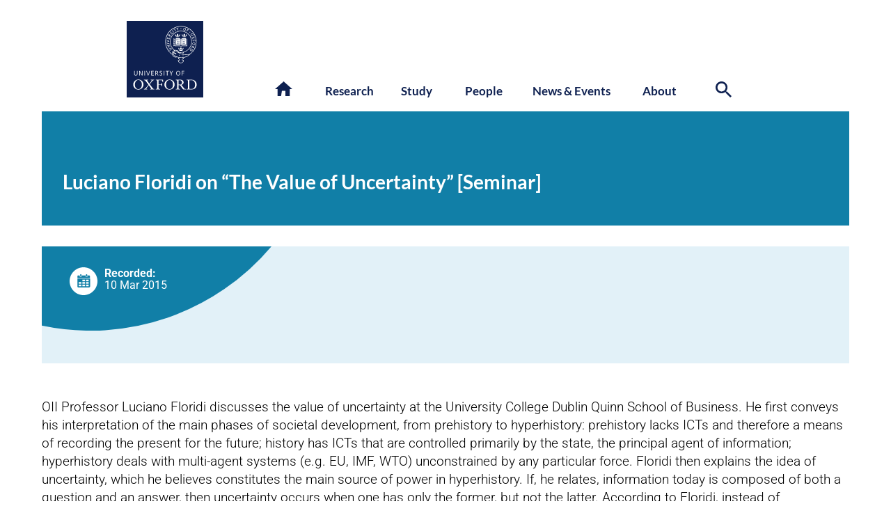

--- FILE ---
content_type: text/html; charset=UTF-8
request_url: https://www.oii.ox.ac.uk/news-events/videos/luciano-floridi-on-the-value-of-uncertainty-seminar/
body_size: 42018
content:

<!DOCTYPE html>

<html lang="en-GB" class="no-js">
	<head><script>if(navigator.userAgent.match(/MSIE|Internet Explorer/i)||navigator.userAgent.match(/Trident\/7\..*?rv:11/i)){var href=document.location.href;if(!href.match(/[?&]nowprocket/)){if(href.indexOf("?")==-1){if(href.indexOf("#")==-1){document.location.href=href+"?nowprocket=1"}else{document.location.href=href.replace("#","?nowprocket=1#")}}else{if(href.indexOf("#")==-1){document.location.href=href+"&nowprocket=1"}else{document.location.href=href.replace("#","&nowprocket=1#")}}}}</script><script>(()=>{class RocketLazyLoadScripts{constructor(){this.v="2.0.4",this.userEvents=["keydown","keyup","mousedown","mouseup","mousemove","mouseover","mouseout","touchmove","touchstart","touchend","touchcancel","wheel","click","dblclick","input"],this.attributeEvents=["onblur","onclick","oncontextmenu","ondblclick","onfocus","onmousedown","onmouseenter","onmouseleave","onmousemove","onmouseout","onmouseover","onmouseup","onmousewheel","onscroll","onsubmit"]}async t(){this.i(),this.o(),/iP(ad|hone)/.test(navigator.userAgent)&&this.h(),this.u(),this.l(this),this.m(),this.k(this),this.p(this),this._(),await Promise.all([this.R(),this.L()]),this.lastBreath=Date.now(),this.S(this),this.P(),this.D(),this.O(),this.M(),await this.C(this.delayedScripts.normal),await this.C(this.delayedScripts.defer),await this.C(this.delayedScripts.async),await this.T(),await this.F(),await this.j(),await this.A(),window.dispatchEvent(new Event("rocket-allScriptsLoaded")),this.everythingLoaded=!0,this.lastTouchEnd&&await new Promise(t=>setTimeout(t,500-Date.now()+this.lastTouchEnd)),this.I(),this.H(),this.U(),this.W()}i(){this.CSPIssue=sessionStorage.getItem("rocketCSPIssue"),document.addEventListener("securitypolicyviolation",t=>{this.CSPIssue||"script-src-elem"!==t.violatedDirective||"data"!==t.blockedURI||(this.CSPIssue=!0,sessionStorage.setItem("rocketCSPIssue",!0))},{isRocket:!0})}o(){window.addEventListener("pageshow",t=>{this.persisted=t.persisted,this.realWindowLoadedFired=!0},{isRocket:!0}),window.addEventListener("pagehide",()=>{this.onFirstUserAction=null},{isRocket:!0})}h(){let t;function e(e){t=e}window.addEventListener("touchstart",e,{isRocket:!0}),window.addEventListener("touchend",function i(o){o.changedTouches[0]&&t.changedTouches[0]&&Math.abs(o.changedTouches[0].pageX-t.changedTouches[0].pageX)<10&&Math.abs(o.changedTouches[0].pageY-t.changedTouches[0].pageY)<10&&o.timeStamp-t.timeStamp<200&&(window.removeEventListener("touchstart",e,{isRocket:!0}),window.removeEventListener("touchend",i,{isRocket:!0}),"INPUT"===o.target.tagName&&"text"===o.target.type||(o.target.dispatchEvent(new TouchEvent("touchend",{target:o.target,bubbles:!0})),o.target.dispatchEvent(new MouseEvent("mouseover",{target:o.target,bubbles:!0})),o.target.dispatchEvent(new PointerEvent("click",{target:o.target,bubbles:!0,cancelable:!0,detail:1,clientX:o.changedTouches[0].clientX,clientY:o.changedTouches[0].clientY})),event.preventDefault()))},{isRocket:!0})}q(t){this.userActionTriggered||("mousemove"!==t.type||this.firstMousemoveIgnored?"keyup"===t.type||"mouseover"===t.type||"mouseout"===t.type||(this.userActionTriggered=!0,this.onFirstUserAction&&this.onFirstUserAction()):this.firstMousemoveIgnored=!0),"click"===t.type&&t.preventDefault(),t.stopPropagation(),t.stopImmediatePropagation(),"touchstart"===this.lastEvent&&"touchend"===t.type&&(this.lastTouchEnd=Date.now()),"click"===t.type&&(this.lastTouchEnd=0),this.lastEvent=t.type,t.composedPath&&t.composedPath()[0].getRootNode()instanceof ShadowRoot&&(t.rocketTarget=t.composedPath()[0]),this.savedUserEvents.push(t)}u(){this.savedUserEvents=[],this.userEventHandler=this.q.bind(this),this.userEvents.forEach(t=>window.addEventListener(t,this.userEventHandler,{passive:!1,isRocket:!0})),document.addEventListener("visibilitychange",this.userEventHandler,{isRocket:!0})}U(){this.userEvents.forEach(t=>window.removeEventListener(t,this.userEventHandler,{passive:!1,isRocket:!0})),document.removeEventListener("visibilitychange",this.userEventHandler,{isRocket:!0}),this.savedUserEvents.forEach(t=>{(t.rocketTarget||t.target).dispatchEvent(new window[t.constructor.name](t.type,t))})}m(){const t="return false",e=Array.from(this.attributeEvents,t=>"data-rocket-"+t),i="["+this.attributeEvents.join("],[")+"]",o="[data-rocket-"+this.attributeEvents.join("],[data-rocket-")+"]",s=(e,i,o)=>{o&&o!==t&&(e.setAttribute("data-rocket-"+i,o),e["rocket"+i]=new Function("event",o),e.setAttribute(i,t))};new MutationObserver(t=>{for(const n of t)"attributes"===n.type&&(n.attributeName.startsWith("data-rocket-")||this.everythingLoaded?n.attributeName.startsWith("data-rocket-")&&this.everythingLoaded&&this.N(n.target,n.attributeName.substring(12)):s(n.target,n.attributeName,n.target.getAttribute(n.attributeName))),"childList"===n.type&&n.addedNodes.forEach(t=>{if(t.nodeType===Node.ELEMENT_NODE)if(this.everythingLoaded)for(const i of[t,...t.querySelectorAll(o)])for(const t of i.getAttributeNames())e.includes(t)&&this.N(i,t.substring(12));else for(const e of[t,...t.querySelectorAll(i)])for(const t of e.getAttributeNames())this.attributeEvents.includes(t)&&s(e,t,e.getAttribute(t))})}).observe(document,{subtree:!0,childList:!0,attributeFilter:[...this.attributeEvents,...e]})}I(){this.attributeEvents.forEach(t=>{document.querySelectorAll("[data-rocket-"+t+"]").forEach(e=>{this.N(e,t)})})}N(t,e){const i=t.getAttribute("data-rocket-"+e);i&&(t.setAttribute(e,i),t.removeAttribute("data-rocket-"+e))}k(t){Object.defineProperty(HTMLElement.prototype,"onclick",{get(){return this.rocketonclick||null},set(e){this.rocketonclick=e,this.setAttribute(t.everythingLoaded?"onclick":"data-rocket-onclick","this.rocketonclick(event)")}})}S(t){function e(e,i){let o=e[i];e[i]=null,Object.defineProperty(e,i,{get:()=>o,set(s){t.everythingLoaded?o=s:e["rocket"+i]=o=s}})}e(document,"onreadystatechange"),e(window,"onload"),e(window,"onpageshow");try{Object.defineProperty(document,"readyState",{get:()=>t.rocketReadyState,set(e){t.rocketReadyState=e},configurable:!0}),document.readyState="loading"}catch(t){console.log("WPRocket DJE readyState conflict, bypassing")}}l(t){this.originalAddEventListener=EventTarget.prototype.addEventListener,this.originalRemoveEventListener=EventTarget.prototype.removeEventListener,this.savedEventListeners=[],EventTarget.prototype.addEventListener=function(e,i,o){o&&o.isRocket||!t.B(e,this)&&!t.userEvents.includes(e)||t.B(e,this)&&!t.userActionTriggered||e.startsWith("rocket-")||t.everythingLoaded?t.originalAddEventListener.call(this,e,i,o):(t.savedEventListeners.push({target:this,remove:!1,type:e,func:i,options:o}),"mouseenter"!==e&&"mouseleave"!==e||t.originalAddEventListener.call(this,e,t.savedUserEvents.push,o))},EventTarget.prototype.removeEventListener=function(e,i,o){o&&o.isRocket||!t.B(e,this)&&!t.userEvents.includes(e)||t.B(e,this)&&!t.userActionTriggered||e.startsWith("rocket-")||t.everythingLoaded?t.originalRemoveEventListener.call(this,e,i,o):t.savedEventListeners.push({target:this,remove:!0,type:e,func:i,options:o})}}J(t,e){this.savedEventListeners=this.savedEventListeners.filter(i=>{let o=i.type,s=i.target||window;return e!==o||t!==s||(this.B(o,s)&&(i.type="rocket-"+o),this.$(i),!1)})}H(){EventTarget.prototype.addEventListener=this.originalAddEventListener,EventTarget.prototype.removeEventListener=this.originalRemoveEventListener,this.savedEventListeners.forEach(t=>this.$(t))}$(t){t.remove?this.originalRemoveEventListener.call(t.target,t.type,t.func,t.options):this.originalAddEventListener.call(t.target,t.type,t.func,t.options)}p(t){let e;function i(e){return t.everythingLoaded?e:e.split(" ").map(t=>"load"===t||t.startsWith("load.")?"rocket-jquery-load":t).join(" ")}function o(o){function s(e){const s=o.fn[e];o.fn[e]=o.fn.init.prototype[e]=function(){return this[0]===window&&t.userActionTriggered&&("string"==typeof arguments[0]||arguments[0]instanceof String?arguments[0]=i(arguments[0]):"object"==typeof arguments[0]&&Object.keys(arguments[0]).forEach(t=>{const e=arguments[0][t];delete arguments[0][t],arguments[0][i(t)]=e})),s.apply(this,arguments),this}}if(o&&o.fn&&!t.allJQueries.includes(o)){const e={DOMContentLoaded:[],"rocket-DOMContentLoaded":[]};for(const t in e)document.addEventListener(t,()=>{e[t].forEach(t=>t())},{isRocket:!0});o.fn.ready=o.fn.init.prototype.ready=function(i){function s(){parseInt(o.fn.jquery)>2?setTimeout(()=>i.bind(document)(o)):i.bind(document)(o)}return"function"==typeof i&&(t.realDomReadyFired?!t.userActionTriggered||t.fauxDomReadyFired?s():e["rocket-DOMContentLoaded"].push(s):e.DOMContentLoaded.push(s)),o([])},s("on"),s("one"),s("off"),t.allJQueries.push(o)}e=o}t.allJQueries=[],o(window.jQuery),Object.defineProperty(window,"jQuery",{get:()=>e,set(t){o(t)}})}P(){const t=new Map;document.write=document.writeln=function(e){const i=document.currentScript,o=document.createRange(),s=i.parentElement;let n=t.get(i);void 0===n&&(n=i.nextSibling,t.set(i,n));const c=document.createDocumentFragment();o.setStart(c,0),c.appendChild(o.createContextualFragment(e)),s.insertBefore(c,n)}}async R(){return new Promise(t=>{this.userActionTriggered?t():this.onFirstUserAction=t})}async L(){return new Promise(t=>{document.addEventListener("DOMContentLoaded",()=>{this.realDomReadyFired=!0,t()},{isRocket:!0})})}async j(){return this.realWindowLoadedFired?Promise.resolve():new Promise(t=>{window.addEventListener("load",t,{isRocket:!0})})}M(){this.pendingScripts=[];this.scriptsMutationObserver=new MutationObserver(t=>{for(const e of t)e.addedNodes.forEach(t=>{"SCRIPT"!==t.tagName||t.noModule||t.isWPRocket||this.pendingScripts.push({script:t,promise:new Promise(e=>{const i=()=>{const i=this.pendingScripts.findIndex(e=>e.script===t);i>=0&&this.pendingScripts.splice(i,1),e()};t.addEventListener("load",i,{isRocket:!0}),t.addEventListener("error",i,{isRocket:!0}),setTimeout(i,1e3)})})})}),this.scriptsMutationObserver.observe(document,{childList:!0,subtree:!0})}async F(){await this.X(),this.pendingScripts.length?(await this.pendingScripts[0].promise,await this.F()):this.scriptsMutationObserver.disconnect()}D(){this.delayedScripts={normal:[],async:[],defer:[]},document.querySelectorAll("script[type$=rocketlazyloadscript]").forEach(t=>{t.hasAttribute("data-rocket-src")?t.hasAttribute("async")&&!1!==t.async?this.delayedScripts.async.push(t):t.hasAttribute("defer")&&!1!==t.defer||"module"===t.getAttribute("data-rocket-type")?this.delayedScripts.defer.push(t):this.delayedScripts.normal.push(t):this.delayedScripts.normal.push(t)})}async _(){await this.L();let t=[];document.querySelectorAll("script[type$=rocketlazyloadscript][data-rocket-src]").forEach(e=>{let i=e.getAttribute("data-rocket-src");if(i&&!i.startsWith("data:")){i.startsWith("//")&&(i=location.protocol+i);try{const o=new URL(i).origin;o!==location.origin&&t.push({src:o,crossOrigin:e.crossOrigin||"module"===e.getAttribute("data-rocket-type")})}catch(t){}}}),t=[...new Map(t.map(t=>[JSON.stringify(t),t])).values()],this.Y(t,"preconnect")}async G(t){if(await this.K(),!0!==t.noModule||!("noModule"in HTMLScriptElement.prototype))return new Promise(e=>{let i;function o(){(i||t).setAttribute("data-rocket-status","executed"),e()}try{if(navigator.userAgent.includes("Firefox/")||""===navigator.vendor||this.CSPIssue)i=document.createElement("script"),[...t.attributes].forEach(t=>{let e=t.nodeName;"type"!==e&&("data-rocket-type"===e&&(e="type"),"data-rocket-src"===e&&(e="src"),i.setAttribute(e,t.nodeValue))}),t.text&&(i.text=t.text),t.nonce&&(i.nonce=t.nonce),i.hasAttribute("src")?(i.addEventListener("load",o,{isRocket:!0}),i.addEventListener("error",()=>{i.setAttribute("data-rocket-status","failed-network"),e()},{isRocket:!0}),setTimeout(()=>{i.isConnected||e()},1)):(i.text=t.text,o()),i.isWPRocket=!0,t.parentNode.replaceChild(i,t);else{const i=t.getAttribute("data-rocket-type"),s=t.getAttribute("data-rocket-src");i?(t.type=i,t.removeAttribute("data-rocket-type")):t.removeAttribute("type"),t.addEventListener("load",o,{isRocket:!0}),t.addEventListener("error",i=>{this.CSPIssue&&i.target.src.startsWith("data:")?(console.log("WPRocket: CSP fallback activated"),t.removeAttribute("src"),this.G(t).then(e)):(t.setAttribute("data-rocket-status","failed-network"),e())},{isRocket:!0}),s?(t.fetchPriority="high",t.removeAttribute("data-rocket-src"),t.src=s):t.src="data:text/javascript;base64,"+window.btoa(unescape(encodeURIComponent(t.text)))}}catch(i){t.setAttribute("data-rocket-status","failed-transform"),e()}});t.setAttribute("data-rocket-status","skipped")}async C(t){const e=t.shift();return e?(e.isConnected&&await this.G(e),this.C(t)):Promise.resolve()}O(){this.Y([...this.delayedScripts.normal,...this.delayedScripts.defer,...this.delayedScripts.async],"preload")}Y(t,e){this.trash=this.trash||[];let i=!0;var o=document.createDocumentFragment();t.forEach(t=>{const s=t.getAttribute&&t.getAttribute("data-rocket-src")||t.src;if(s&&!s.startsWith("data:")){const n=document.createElement("link");n.href=s,n.rel=e,"preconnect"!==e&&(n.as="script",n.fetchPriority=i?"high":"low"),t.getAttribute&&"module"===t.getAttribute("data-rocket-type")&&(n.crossOrigin=!0),t.crossOrigin&&(n.crossOrigin=t.crossOrigin),t.integrity&&(n.integrity=t.integrity),t.nonce&&(n.nonce=t.nonce),o.appendChild(n),this.trash.push(n),i=!1}}),document.head.appendChild(o)}W(){this.trash.forEach(t=>t.remove())}async T(){try{document.readyState="interactive"}catch(t){}this.fauxDomReadyFired=!0;try{await this.K(),this.J(document,"readystatechange"),document.dispatchEvent(new Event("rocket-readystatechange")),await this.K(),document.rocketonreadystatechange&&document.rocketonreadystatechange(),await this.K(),this.J(document,"DOMContentLoaded"),document.dispatchEvent(new Event("rocket-DOMContentLoaded")),await this.K(),this.J(window,"DOMContentLoaded"),window.dispatchEvent(new Event("rocket-DOMContentLoaded"))}catch(t){console.error(t)}}async A(){try{document.readyState="complete"}catch(t){}try{await this.K(),this.J(document,"readystatechange"),document.dispatchEvent(new Event("rocket-readystatechange")),await this.K(),document.rocketonreadystatechange&&document.rocketonreadystatechange(),await this.K(),this.J(window,"load"),window.dispatchEvent(new Event("rocket-load")),await this.K(),window.rocketonload&&window.rocketonload(),await this.K(),this.allJQueries.forEach(t=>t(window).trigger("rocket-jquery-load")),await this.K(),this.J(window,"pageshow");const t=new Event("rocket-pageshow");t.persisted=this.persisted,window.dispatchEvent(t),await this.K(),window.rocketonpageshow&&window.rocketonpageshow({persisted:this.persisted})}catch(t){console.error(t)}}async K(){Date.now()-this.lastBreath>45&&(await this.X(),this.lastBreath=Date.now())}async X(){return document.hidden?new Promise(t=>setTimeout(t)):new Promise(t=>requestAnimationFrame(t))}B(t,e){return e===document&&"readystatechange"===t||(e===document&&"DOMContentLoaded"===t||(e===window&&"DOMContentLoaded"===t||(e===window&&"load"===t||e===window&&"pageshow"===t)))}static run(){(new RocketLazyLoadScripts).t()}}RocketLazyLoadScripts.run()})();</script>
			<title>OII | Luciano Floridi on &#8220;The Value of Uncertainty&#8221; [Seminar] </title>
<link data-rocket-preload as="style" data-wpr-hosted-gf-parameters="family=Roboto%3A400%2C500%2C700%2C300%7CB612%20Mono%7CLato%3A400%2C400i%2C700%2C700i%2C900%2C900i&display=swap" href="https://www.oii.ox.ac.uk/wp-content/cache/fonts/1/google-fonts/css/7/2/0/63bbedf085eeaf817d20ec18ce16f.css" rel="preload">
<link data-wpr-hosted-gf-parameters="family=Roboto%3A400%2C500%2C700%2C300%7CB612%20Mono%7CLato%3A400%2C400i%2C700%2C700i%2C900%2C900i&display=swap" href="https://www.oii.ox.ac.uk/wp-content/cache/fonts/1/google-fonts/css/7/2/0/63bbedf085eeaf817d20ec18ce16f.css" media="print" onload="this.media=&#039;all&#039;" rel="stylesheet">
<noscript data-wpr-hosted-gf-parameters=""><link rel="stylesheet" href="https://fonts.googleapis.com/css?family=Roboto%3A400%2C500%2C700%2C300%7CB612%20Mono%7CLato%3A400%2C400i%2C700%2C700i%2C900%2C900i&#038;display=swap"></noscript>
<style id="rocket-critical-css">input:-webkit-autofill{-webkit-box-shadow:0 0 0 30px white inset}:root{--ss-primary-color:#5897fb;--ss-bg-color:#ffffff;--ss-font-color:#4d4d4d;--ss-font-placeholder-color:#8d8d8d;--ss-disabled-color:#dcdee2;--ss-border-color:#dcdee2;--ss-highlight-color:#fffb8c;--ss-success-color:#00b755;--ss-error-color:#dc3545;--ss-focus-color:#5897fb;--ss-main-height:30px;--ss-content-height:300px;--ss-spacing-l:7px;--ss-spacing-m:5px;--ss-spacing-s:3px;--ss-animation-timing:0.2s;--ss-border-radius:4px}:root{--frm-views-calendar-border-color:rgba(209, 209, 219, 1);--frm-views-calendar-border-radius:8px;--frm-views-calendar-background-hover-color:rgba(249, 249, 251, 1);--frm-views-calendar-svg-arrow-bottom:url( "data:image/svg+xml,%3Csvg width='24' height='24' viewBox='0 0 24 24' fill='none' xmlns='http://www.w3.org/2000/svg'%3E%3Cpath d='M6.00012 9L12.0001 15L18.0001 9' stroke='%231A4548' stroke-width='2' stroke-linecap='round' stroke-linejoin='round'/%3E%3C/svg%3E%0A" );--frm-views-calendar-svg-time-icon:url("data:image/svg+xml,%3Csvg width='24' height='24' viewBox='0 0 24 24' fill='none' xmlns='http://www.w3.org/2000/svg'%3E%3Cpath d='M12 19.25C16.0041 19.25 19.25 16.0041 19.25 12C19.25 7.99594 16.0041 4.75 12 4.75C7.99594 4.75 4.75 7.99594 4.75 12C4.75 16.0041 7.99594 19.25 12 19.25Z' stroke='black' stroke-width='1.5'/%3E%3Cpath d='M12 8V12L14 14' stroke='black' stroke-width='1.5'/%3E%3C/svg%3E%0A");--frm-views-calendar-svg-date-icon:url("data:image/svg+xml,%3Csvg width='24' height='24' viewBox='0 0 24 24' fill='none' xmlns='http://www.w3.org/2000/svg'%3E%3Cpath d='M4.75 8.75C4.75 7.64543 5.64543 6.75 6.75 6.75H17.25C18.3546 6.75 19.25 7.64543 19.25 8.75V17.25C19.25 18.3546 18.3546 19.25 17.25 19.25H6.75C5.64543 19.25 4.75 18.3546 4.75 17.25V8.75Z' stroke='black' stroke-width='1.5' stroke-linecap='round' stroke-linejoin='round'/%3E%3Cpath d='M8 4.75V8.25' stroke='black' stroke-width='1.5' stroke-linecap='round' stroke-linejoin='round'/%3E%3Cpath d='M16 4.75V8.25' stroke='black' stroke-width='1.5' stroke-linecap='round' stroke-linejoin='round'/%3E%3Cpath d='M7.75 10.75H16.25' stroke='black' stroke-width='1.5' stroke-linecap='round' stroke-linejoin='round'/%3E%3C/svg%3E%0A");--frm-views-calendar-svg-location-icon:url("data:image/svg+xml,%3Csvg width='24' height='24' viewBox='0 0 24 24' fill='none' xmlns='http://www.w3.org/2000/svg'%3E%3Cpath d='M18.25 11C18.25 15 12 19.25 12 19.25C12 19.25 5.75 15 5.75 11C5.75 7.5 8.68629 4.75 12 4.75C15.3137 4.75 18.25 7.5 18.25 11Z' stroke='black' stroke-width='1.5' stroke-linecap='round' stroke-linejoin='round'/%3E%3Cpath d='M12 13.25C13.2426 13.25 14.25 12.2426 14.25 11C14.25 9.75736 13.2426 8.75 12 8.75C10.7574 8.75 9.75 9.75736 9.75 11C9.75 12.2426 10.7574 13.25 12 13.25Z' stroke='black' stroke-width='1.5' stroke-linecap='round' stroke-linejoin='round'/%3E%3C/svg%3E%0A");--frm-views-calendar-color:rgba(40, 40, 51, 1);--frm-views-calendar-accent-color:rgba(0, 172, 255, 1);--frm-views-calendar-accent-bg-color:rgba( 0, 172, 255, 0.1 );--frm-views-calendar-background-color:#ffffff;--frm-views-calendar-font-size:14px}ul{box-sizing:border-box}:root{--wp--preset--font-size--normal:16px;--wp--preset--font-size--huge:42px}:host,:root{--fa-font-solid:normal 900 1em/1 "Font Awesome 6 Free";--fa-font-regular:normal 400 1em/1 "Font Awesome 6 Free";--fa-font-light:normal 300 1em/1 "Font Awesome 6 Pro";--fa-font-thin:normal 100 1em/1 "Font Awesome 6 Pro";--fa-font-duotone:normal 900 1em/1 "Font Awesome 6 Duotone";--fa-font-duotone-regular:normal 400 1em/1 "Font Awesome 6 Duotone";--fa-font-duotone-light:normal 300 1em/1 "Font Awesome 6 Duotone";--fa-font-duotone-thin:normal 100 1em/1 "Font Awesome 6 Duotone";--fa-font-brands:normal 400 1em/1 "Font Awesome 6 Brands";--fa-font-sharp-solid:normal 900 1em/1 "Font Awesome 6 Sharp";--fa-font-sharp-regular:normal 400 1em/1 "Font Awesome 6 Sharp";--fa-font-sharp-light:normal 300 1em/1 "Font Awesome 6 Sharp";--fa-font-sharp-thin:normal 100 1em/1 "Font Awesome 6 Sharp";--fa-font-sharp-duotone-solid:normal 900 1em/1 "Font Awesome 6 Sharp Duotone";--fa-font-sharp-duotone-regular:normal 400 1em/1 "Font Awesome 6 Sharp Duotone";--fa-font-sharp-duotone-light:normal 300 1em/1 "Font Awesome 6 Sharp Duotone";--fa-font-sharp-duotone-thin:normal 100 1em/1 "Font Awesome 6 Sharp Duotone"}body{--sr-7-css-loaded:1}html{scroll-behavior:smooth}body{padding:0px;margin:0px;font-family:Roboto;padding-top:10px;min-width:320px;background-oolor:#efefef;overflow-x:hidden}main{font-size:14px;min-height:50vh}@media screen and (min-width:768px){main{font-size:16px}}.container{padding-right:15px;padding-left:15px;padding-bottom:0px;margin-right:auto;margin-left:auto;max-width:768px}@media (min-width:768px){.container{padding:0px 30px;width:calc(100% - 60px);max-width:1160px}}@media (min-width:1120px){.container{width:calc(100% - 80px)}}@media screen and (min-width:1240px){.container{width:1160px}}nav .container,#page_title .container{padding-bottom:0px}section{clear:both}section.block{float:left;width:100%}section.news-intro-block{padding-top:20px}.and-oxford-logos,.text-version-of-logo{width:149px;height:70px;position:absolute;top:0px;right:0px}.oxford_blue_logo{background-image:var(--wpr-bg-5c743ae4-0f9c-4bc4-97c7-ab2956b20929);width:70px;height:70px;float:left}.oii_blue_logo{background-image:var(--wpr-bg-698f69d4-ca65-45da-bf85-2311ca94bbc3);width:70px;height:70px;float:left;margin-right:8px}.text-version-of-logo{left:0px}.text-version-of-logo img{width:120px;padding-top:12px}@media screen and (min-width:768px){.and-oxford-logos,.text-version-of-logo{width:149px;height:70px;position:absolute;top:0px;right:0px}.text-version-of-logo{left:0px}}@media screen and (min-width:992px){.oxford_blue_logo{background-image:url("/wp-content/themes/OII2022/assets/svg/Oxford_blue_logo.svg");width:110px;height:110px}.oii_blue_logo{background-image:var(--wpr-bg-9da7e864-ae0a-458e-8f8d-dd28271fccef);width:110px;height:110px;margin-right:12px}.and-oxford-logos a{float:left}.text-version-of-logo{display:none}.and-oxford-logos{width:240px;height:110px;position:absolute;top:0px;left:0px}}a.skip-main{left:-999px;position:absolute;top:auto;width:1px;height:1px;overflow:hidden;z-index:-999}#main-header-container{margin:auto;margin-top:60px;width:100%;display:block;margin-bottom:20px;height:70px;border:0px;position:relative}@media screen and (min-width:768px){#main-header-container{margin:auto;margin-top:20px;width:100%;display:block;margin-bottom:20px;height:140px}}@media screen and (min-width:1240px){.container{width:1160px}}@media screen and (min-width:992px){#main-header-container{margin:auto;margin-top:20px;width:100%;display:block;margin-bottom:20px;height:110px}}@media screen and (min-width:1240px){.main-menu-container{left:340px}}.meamenu{width:100%;background-color:#182d65;display:none;padding-bottom:60px}.meamenu-column{margin-left:30px;margin-right:30px;padding-top:20px;padding-bottom:20px}.menu-megamenu-container{margin-left:-25px;margin-right:-15px}.main-menu-container #section-links>.menu-megamenu-container>ul>li{float:left;text-align:center;width:106px;margin-left:calc(9% - 53px);margin-right:calc(9% - 53px);z-index:1000;margin-bottom:20px;font-size:0.9em}.megamenu{display:none;z-index:900;color:#FFFFFF;width:calc(100% - 200px);background-color:#0e2050;top:10px;margin-top:5px;position:absolute;z-index:999;padding-top:50px;padding-bottom:50px;padding-left:50px;padding-right:50px;border-top:white 20px solid}.megamenu a{color:white;text-decoration:none}.main-menu-container #section-links>.menu-megamenu-container>ul>li>a{text-decoration:none;color:#0e2050;font-weight:700!important}.main-menu-container #section-links{margin-left:60px;z-index:1000}.main-menu-container{display:none}.megamenu:after{width:100%;content:"";position:absolute;bottom:0px;left:0px;background-color:#FFFFFF}ul.section-first-level-items>li.bold{font-weight:bold;text-transform:uppercase;margin-bottom:20px;font-family:'Lato';font-size:14.5px;letter-spacing:1px;color:#FFFFFF99;width:100%}ul.section-first-level-items>li.bold a{font-size:14.5px}ul.section-second-level-items{margin-top:10px;margin-left:20px;float:left;margin-bottom:20px;width:100%}ul.section-second-level-items>li{font-weight:normal;text-transform:none;font-family:'Roboto';list-style-type:disc;letter-spacing:0px;line-height:24px;width:100%;float:left}@media screen and (min-width:768px){.col-6{width:calc(50% - 30px);float:left;margin-bottom:0px;margin-right:30px}.col-3{width:calc(50% - 30px);float:left;margin-bottom:0px;margin-right:30px}.main-menu-container{width:100%;position:absolute;top:120px;right:0px;display:block;font-family:'Lato';font-weight:300;font-size:17px;text-rendering:optimizeLegibility;-webkit-font-smoothing:antialiased}.megamenu{width:calc(100% - 100px);min-height:calc((100vw - 430px)/1.77);background-color:#0e2050;top:15px;margin-top:5px;position:absolute;z-index:999;left:0px;color:white;text-align:left;left:0px}}@media screen and (min-width:992px){.col-6{width:calc(50% - 30px);float:left;margin-bottom:0px;margin-right:30px}.col-3{width:calc(25% - 30px);float:left;margin-bottom:0px;margin-right:30px}@media screen and (min-width:992px){.main-menu-container{width:calc(100vw - 379px);top:90px}}@media screen and (min-width:1240px){.main-menu-container{width:616px;top:90px}}@media screen and (min-width:992px){.megamenu{width:calc(100vw - 178px);min-height:295px;background-color:#0e2050;top:20px;left:-302px;margin-top:0px;position:absolute;z-index:999;border-top:white 20px solid}}@media screen and (min-width:1120px){.megamenu{width:calc(100vw - 197px);left:-282px}}}@media screen and (min-width:1240px){.megamenu{width:1060px;min-height:295px;background-color:#0e2050;top:20px;position:absolute;z-index:999;left:-340px;border-top:white 20px solid}}.main-menu-container #section-links>.menu-megamenu-container>ul>li{float:left;text-align:center;width:113px;margin-left:calc(9% - 60px);margin-right:calc(9% - 45px);z-index:1000;margin-bottom:20px;font-size:1em;line-height:1.3em}@media screen and (min-width:1240px){.main-menu-container #section-links>.menu-megamenu-container>ul>li{width:114px}}@media screen and (min-width:768px){.main-menu-container #section-links>.menu-megamenu-container>ul>li:nth-child(1){margin-left:calc(9% - 50px)}.main-menu-container #section-links>.menu-megamenu-container>ul>li:nth-child(2){margin-left:calc(9% - 80px)}.main-menu-container #section-links>.menu-megamenu-container>ul>li:nth-child(3){margin-left:calc(9% - 80px)}.main-menu-container #section-links>.menu-megamenu-container>ul>li:nth-child(4){margin-left:calc(9% - 60px)}}@media screen and (min-width:992px){.main-menu-container #section-links>.menu-megamenu-container>ul>li:nth-child(4){margin-left:calc(9% - 50px)}.main-menu-container #section-links>.menu-megamenu-container>ul>li:nth-child(5){margin-left:calc(9% - 50px)}}@media screen and (min-width:1120px){.main-menu-container #section-links>.menu-megamenu-container>ul>li:nth-child(1){margin-left:10px}}.menu-heading a{font-size:2em}#mobile-search-link{float:right;margin-right:20px}#mobile-search-link svg{width:25px;height:25px;fill:white;margin-top:12px}#mobile-search-form{display:none}#mobile-search-form form{float:right;color:#FFFFFF;margin-top:15px}#mobile-search-form form label{font-family:'Lato';font-size:14px;margin-right:10px}#mobile-search-form form input.search-field{font-family:'Lato';font-size:14px;border:0px;border-bottom:1px solid #FFFFFF;color:#FFFFFF;width:108px;outline:none;background:transparent;margin-right:15px}#mobile-search-form form input[type=submit]{height:30px;width:30px;right:10px;margin-top:10px;background:transparent;position:absolute;top:1px;padding:10px;border:0px}#mobile-menu ul#menu-megamenu{margin-bottom:20px}#mobile-menu .menu-megamenu-container{padding-top:90px}#mobile-menu .container{padding-bottom:50px}#mobile-menu li.menu-item a{color:white;text-decoration:none;width:100%}.megamenu li.menu-item span{color:#FFFFFF99}.top-level-mobile-items{padding:20px;width:inherit;background-color:#0e2050;position:relative;padding-left:25px;font-size:16px}.arrow{float:right;width:0;height:0;border-left:10px solid transparent;border-right:10px solid transparent;margin-right:30px;position:absolute;top:25px;right:0px}.arrow.down{border-top:10px solid #FFF;padding-top:10px}#white-version{left:15px;top:20px}#menu-bar{height:50px;background-color:#0e2050;border-bottom:1px solid white;width:calc(100vw - 30px);display:block;top:0px;position:fixed;z-index:3000;padding-bottom:0px}.menu-line{height:3px;background-color:#FFFFFF;width:25px;margin-right:10px;margin-left:0px;position:absolute}#menu-button{height:30px;width:30px;position:relative;float:left;margin-top:12px}#menu-line-1{top:5px}#menu-line-2a,#menu-line-2b{top:12px}#menu-line-3{top:19px}#mobile-menu{width:100vw;height:calc(100vh - 120px);background-color:#0e2050;z-index:500;display:none;color:#FFFFFF;padding-bottom:50px;padding-top:40px;position:absolute;overflow-y:scroll;top:50px;position:fixed}@media screen and (min-width:768px){#menu-bar{display:none}#mobile-menu-container{display:none}}#mobile-menu-container button{font-size:0px;line-height:0px}.megamenu-column .col{margin-top:49px}#home-link,#search-link,#remenu-link{width:18px;height:18px;float:left}#search-link{height:25px;width:25px}#home-link svg{width:25px;margin-top:-3px;margin-left:-5px}#search-link svg{width:23px;margin-top:-3px;margin-left:0px}#home-link svg,#search-link svg,#remenu-link svg .cls-1{fill:#0e2050}#remenu-link{display:none}#search-form form{float:right;color:#0e2050;margin-right:20px}@media screen and (min-width:1240px){#search-form form{margin-right:0px}}#search-form form label{font-family:'Lato';font-size:1em;margin-right:10px;font-weight:500}#search-form form input.search-field{font-family:'Lato';font-size:1em;border:0px;border-bottom:1px solid #0e2050;margin-right:20px;padding-left:10px;padding-right:10px;width:124px;outline:none}#search-form form input[type=submit]{height:30px;width:30px;right:0px;background:transparent;position:absolute;top:1px;padding:10px;border:0px;font-size:0px!important}@media screen and (min-width:1240px){#search-form form input[type=submit]{right:-40px}}#search-link{float:right;position:absolute;top:-5px;right:0px;height:33px;width:28px}@media screen and (min-width:1240px){#search-link{right:-40px}}#search-form{display:none}#search-form #search-submit{font-size:0px;line-height:0px}.breadcrumbs{font-size:12px;width:100%;margin-bottom:20px;float:left;letter-spacing:2px;font-size:12px;color:#FFFFFF;font-family:Lato}.breadcrumbs{opacity:0}.breadcrumbs{color:#FFFFFF;opacity:0}.oii-breadcrumbs li{list-style:none;color:#FFFFFF;float:left}.oii-breadcrumbs li a{color:#FFFFFF!important;font-size:1.2em;text-decoration:none;text-transform:uppercase}.unstylized-title-block{width:calc(100% + 30px);position:relative;margin-left:-15px;background-color:#0E6FAB;height:auto;margin-bottom:30px}.unstylized-title-block{font-size:12px}@media screen and (min-width:768px){.unstylized-title-block{width:100%;margin-left:0px}}.unstylized-title-block>.title-outer-container{padding:30px}.unstylized-title-block h1.medium-title{font-size:2.3em}.pre_heading,.pre_heading a{color:#ffb175;text-transform:uppercase;text-decoration:none;font-size:1.2em;letter-spacing:0.2em;font-weight:bold}.unstylized-title-block .pre_heading,.unstylized-title-block .pre_heading a{font-size:0.7em;padding-bottom:10px}.single-videos .pre_heading{font-size:1em;line-height:0.3em;padding-bottom:5px}.single-videos .post-heading{font-size:1.4em}h1{color:#FFFFFF;font-family:Lato;word-wrap:break-word}ul{list-style:none;margin:0;padding:0}ul,ul li{font-size:1em;line-height:1.4em}main{font-size:15px;min-height:50vh;line-height:1.3em}@media screen and (min-width:768px){main{font-size:16px;line-height:1.4em}}h1{color:#FFFFFF;font-family:Lato;word-wrap:break-word}.unstylized-title-block h1.medium-title{font-size:2.3em}section.block:first-of-type{padding-top:20px}main section.block:first-of-type{margin-top:30px;padding-top:20px}@media screen and (min-width:768px){main section.block:first-of-type{padding-top:0px}}main section.block:first-of-type.video-block{margin-top:0px}.circle-icon svg{width:40px;height:40px}.text-block{padding-bottom:40px}.text-block svg#content-curve{position:absolute;width:270px;opacity:0.2;margin-left:-30px}@media screen and (min-width:768px){.text-block svg#content-curve{width:calc(((100vw - 938px)*0.6) + 335px)}}@media screen and (min-width:950px){.text-block svg#content-curve{width:330px;opacity:0.2;margin-left:-30px}}@media screen and (min-width:768px){.text-block svg#content-curve{margin-left:0px}}.text-block{padding-top:30px;padding-bottom:30px}button{display:inherit;text-align:inherit;align-items:flex-start;background-color:transparent;box-sizing:border-box;margin:0em;font:inherit;padding:0px;border-width:0px;border-style:none;border-color:transparent;border-image:none}.details-tile-container{display:grid;grid-template-columns:auto;margin-top:20px}.details-tile-container{display:grid;grid-template-columns:auto;margin-top:20px}@media screen and (min-width:600px){.details-tile-container{grid-template-columns:auto auto}}@media screen and (min-width:992px){.details-tile-container{grid-template-columns:auto auto auto}}@media screen and (min-width:1240px){.details-tile-container{grid-template-columns:auto auto auto auto}}.details-tile{min-width:calc(15% - 50px);padding:25px;padding-left:0px;display:flex;align-items:flex-start;align-content:flex-start;justify-content:left;justify-items:flex-start;padding-top:10px;padding-bottom:10px;z-index:3;line-height:1.1em;font-size:1em}.detail-text{width:100%;margin-left:10px;margin-left:0px}@media screen and (min-width:768px){.details-tile{font-size:1em}}@media screen and (min-width:800px){.detail-text{width:calc(100% - 50px);margin-top:0px}}.single .details-tile .circle-icon{margin-right:10px}.single .text-block svg#content-curve{opacity:1;z-index:1}.single .text-block svg#content-curve .cls-1{opacity:1;fill:#117fa7}.single .details-tile-container{grid-template-columns:auto;width:300px;float:left}.single .details-tile-container{grid-template-columns:auto;width:100%;float:left}.single .details-tile-container{grid-template-columns:auto;width:270px;float:left;margin-right:30px;margin-top:0px}@media screen and (min-width:550px){.single .details-tile-container{grid-template-columns:auto;width:270px;float:left;margin-right:30px;margin-top:0px}.single .details-tile-container{grid-template-columns:auto auto;width:calc(100% - 20px);margin-top:20px}}@media screen and (min-width:992px){.single-videos .details-tile-container{grid-template-columns:auto;float:left;margin-right:30px;margin-top:0px}.single .details-tile-container{grid-template-columns:auto auto auto auto;margin-top:20px}}.single-videos .details-tile-container{margin-bottom:20px;width:100%}.single-videos .details-tile-container{margin-top:0px;grid-template-columns:auto;width:100%;margin-top:0px}@media screen and (min-width:768px){.single-videos .details-tile-container{margin-top:-15px}.single-videos .details-tile-container{grid-template-columns:auto auto;width:100%;margin-top:-10px}}.single-videos .details-tile:first-of-type .cls-1{fill:#FFFFFF}.single-videos .details-tile:first-of-type{color:#FFFFFF;min-width:200px}.single-videos .details-tile:first-of-type{margin-bottom:40px;margin-top:-10px;min-width:150px;width:150px}@media screen and (min-width:768px){.single-videos .details-tile:first-of-type{color:#FFFFFF;min-width:100px;margin-bottom:20px;margin-top:0px}.single-videos .details-tile:first-of-type{color:#FFFFFF;min-width:200px;margin-bottom:40px;margin-right:50px}}.single-videos .details-tile{margin-left:5px}@media screen and (min-width:800px){.single-videos .details-tile{margin-left:0px}}.single-videos .details-tile .cls-1{fill:#117fa7}.single-videos .news-intro-block .circle-icon{display:none}@media screen and (min-width:900px){.single-videos .news-intro-block .circle-icon{display:block}}section.news-intro-block{padding-top:0px}@media screen and (min-width:768px){section.news-intro-block{padding-top:20px}}section.news-intro-block .text-container{margin-left:-20px;width:100%}@media screen and (min-width:768px){section.news-intro-block .text-container{width:calc(100% - 80px);margin-left:0px}}section.news-intro-block.text-block{padding:0px}.text-container{padding:20px;padding-left:20px;padding-right:20px;padding-bottom:25px;overflow:hidden}@media screen and (min-width:600px){.text-container{padding:30px;padding-left:40px;padding-right:40px;padding-bottom:45px;overflow:hidden}}.light-background{color:#000000}section .light-slate-background .text-container{background-color:#e2f1f8}section{padding-top:30px}main>section.text-block#intro{margin-top:0px}.text-block{padding:0px;width:100vw;padding-bottom:30px}@media screen and (min-width:768px){.text-block{padding:0px;width:100%;padding-top:0px;padding-bottom:30px}}.video .unstylized-title-block{background-color:#117fa7}.video .video-block{padding-top:0px;margin-top:-30px}.video .news-intro-block .container{margin-top:-30px}.video .text-block svg#content-curve .cls-1,.single-videos .details-tile .cls-1{fill:#117fa7}.video-block{float:left;width:100%}@font-face{font-family:Nunito;src:url(https://www.oii.ox.ac.uk/wp-content/plugins/gdpr-cookie-compliance/dist/fonts/nunito-v8-latin-regular.eot);src:url(https://www.oii.ox.ac.uk/wp-content/plugins/gdpr-cookie-compliance/dist/fonts/nunito-v8-latin-regular.eot?#iefix) format("embedded-opentype"),url(https://www.oii.ox.ac.uk/wp-content/plugins/gdpr-cookie-compliance/dist/fonts/nunito-v8-latin-regular.woff2) format("woff2"),url(https://www.oii.ox.ac.uk/wp-content/plugins/gdpr-cookie-compliance/dist/fonts/nunito-v8-latin-regular.woff) format("woff"),url(https://www.oii.ox.ac.uk/wp-content/plugins/gdpr-cookie-compliance/dist/fonts/nunito-v8-latin-regular.ttf) format("truetype"),url(https://www.oii.ox.ac.uk/wp-content/plugins/gdpr-cookie-compliance/dist/fonts/nunito-v8-latin-regular.svg#svgFontName) format("svg");font-style:normal;font-weight:400;font-display:swap}@font-face{font-family:Nunito;src:url(https://www.oii.ox.ac.uk/wp-content/plugins/gdpr-cookie-compliance/dist/fonts/nunito-v8-latin-700.eot);src:url(https://www.oii.ox.ac.uk/wp-content/plugins/gdpr-cookie-compliance/dist/fonts/nunito-v8-latin-700.eot?#iefix) format("embedded-opentype"),url(https://www.oii.ox.ac.uk/wp-content/plugins/gdpr-cookie-compliance/dist/fonts/nunito-v8-latin-700.woff2) format("woff2"),url(https://www.oii.ox.ac.uk/wp-content/plugins/gdpr-cookie-compliance/dist/fonts/nunito-v8-latin-700.woff) format("woff"),url(https://www.oii.ox.ac.uk/wp-content/plugins/gdpr-cookie-compliance/dist/fonts/nunito-v8-latin-700.ttf) format("truetype"),url(https://www.oii.ox.ac.uk/wp-content/plugins/gdpr-cookie-compliance/dist/fonts/nunito-v8-latin-700.svg#svgFontName) format("svg");font-style:normal;font-weight:700;font-display:swap}.gdpr_lightbox-hide{display:none}#moove_gdpr_cookie_info_bar .moove-gdpr-cookie-notice button.change-settings-button{padding:0;display:inline-block;border:none;box-shadow:none;background-color:transparent;color:inherit;text-decoration:underline;font-size:inherit;text-transform:inherit;font-weight:inherit;letter-spacing:inherit;line-height:inherit}#moove_gdpr_cookie_info_bar .gdpr-fbo-0{-ms-flex-order:1;order:1}#moove_gdpr_cookie_info_bar .gdpr-fbo-1{-ms-flex-order:2;order:2}#moove_gdpr_cookie_info_bar .gdpr-fbo-2{-ms-flex-order:3;order:3}.gdpr-sr-only{position:absolute;width:1px;height:1px;padding:0;margin:-1px;overflow:hidden;clip:rect(0,0,0,0);white-space:nowrap;border:0}#moove_gdpr_cookie_modal .moove-gdpr-modal-content.moove_gdpr_modal_theme_v2 .moove-gdpr-modal-footer-content{-ms-flex-pack:justify;justify-content:space-between}#moove_gdpr_cookie_modal .moove-gdpr-modal-content.moove_gdpr_modal_theme_v2 .moove-gdpr-modal-footer-content .moove-gdpr-button-holder{margin:0 -4px;max-width:calc(100% + 8px);width:auto}#moove_gdpr_cookie_modal .moove-gdpr-modal-content.moove_gdpr_modal_theme_v2 .moove-gdpr-modal-footer-content .moove-gdpr-button-holder button.mgbutton{margin:2px}@media (min-width:768px){#moove_gdpr_cookie_modal .moove-gdpr-modal-content.moove_gdpr_modal_theme_v2 .moove-gdpr-modal-footer-content .moove-gdpr-button-holder button.mgbutton{margin:2px 4px}}#moove_gdpr_cookie_info_bar{content-visibility:auto}#moove_gdpr_cookie_info_bar .moove-gdpr-button-holder{display:-ms-flexbox;display:flex;-ms-flex-align:center;align-items:center}#moove_gdpr_cookie_info_bar.gdpr-full-screen-infobar.moove-gdpr-dark-scheme .moove-gdpr-info-bar-container,#moove_gdpr_cookie_info_bar.gdpr-full-screen-infobar .moove-gdpr-info-bar-container{position:relative}#moove_gdpr_cookie_info_bar.gdpr-full-screen-infobar .moove-gdpr-info-bar-container .moove-gdpr-info-bar-content button.mgbutton.change-settings-button{text-decoration:none}#moove_gdpr_cookie_modal .cookie-switch .cookie-slider{overflow:visible;box-shadow:1px 1px transparent}#moove_gdpr_cookie_modal{margin:0 auto;margin-top:0;min-height:60vh;font-family:Nunito,sans-serif;content-visibility:hidden}#moove_gdpr_cookie_modal span.tab-title{display:block}#moove_gdpr_cookie_modal button{letter-spacing:0;outline:none}#moove_gdpr_cookie_modal *{-webkit-font-smoothing:antialiased;-moz-osx-font-smoothing:grayscale;font-family:inherit}#moove_gdpr_cookie_modal .cookie-switch{position:relative;display:inline-block;width:50px;height:30px;padding:0}#moove_gdpr_cookie_modal .cookie-switch input{display:none}#moove_gdpr_cookie_modal .cookie-switch .cookie-slider{position:absolute;top:0;left:0;right:0;bottom:0;background-color:red;margin:0;padding:0}#moove_gdpr_cookie_modal .cookie-switch .cookie-slider:before{position:absolute;content:"";height:26px;width:26px;left:1px;bottom:1px;border:1px solid #f2f2f2;border-radius:50%;background-color:#fff;box-shadow:0 5px 15px 0 rgba(0,0,0,.25);display:block;box-sizing:content-box}#moove_gdpr_cookie_modal .cookie-switch .cookie-slider:after{content:attr(data-text-disabled);position:absolute;top:0;left:60px;font-weight:700;font-size:16px;line-height:30px;color:red;display:block;white-space:nowrap}#moove_gdpr_cookie_modal .cookie-switch .cookie-slider.cookie-round{border-radius:34px}#moove_gdpr_cookie_modal .cookie-switch .cookie-slider.cookie-round:before{border-radius:50%}#moove_gdpr_cookie_modal .cookie-switch .cookie-slider.gdpr-sr:after{display:none}#moove_gdpr_cookie_modal .cookie-switch .gdpr-sr-enable{display:none;color:#2e9935}#moove_gdpr_cookie_modal .cookie-switch .gdpr-sr-disable{display:block;color:red}#moove_gdpr_cookie_modal .cookie-switch .gdpr-sr-label{position:absolute;top:0;left:60px;font-weight:700;font-size:16px;line-height:30px;color:red;display:block;white-space:nowrap}#moove_gdpr_cookie_modal .cookie-switch input:checked+.cookie-slider{background-color:#2e9935}#moove_gdpr_cookie_modal .cookie-switch input:checked+.cookie-slider:after{content:attr(data-text-enable);color:#2e9935;white-space:nowrap}#moove_gdpr_cookie_modal .cookie-switch input:checked+.cookie-slider .gdpr-sr-enable{display:block}#moove_gdpr_cookie_modal .cookie-switch input:checked+.cookie-slider .gdpr-sr-disable{display:none}#moove_gdpr_cookie_modal .cookie-switch input:checked+.cookie-slider:before{transform:translateX(20px)}#moove_gdpr_cookie_modal a,#moove_gdpr_cookie_modal button{outline:none;box-shadow:none;text-shadow:none}#moove_gdpr_cookie_modal .moove-gdpr-modal-content{color:#000;background-color:#fff;width:900px;width:80vw;max-width:1170px;min-height:600px;border-radius:10px;position:relative;margin:0 auto}#moove_gdpr_cookie_modal .moove-gdpr-modal-content .gdpr-cc-form-fieldset{background-color:transparent}#moove_gdpr_cookie_modal .moove-gdpr-modal-content.logo-position-left .moove-gdpr-company-logo-holder{text-align:left}#moove_gdpr_cookie_modal .moove-gdpr-modal-content.moove_gdpr_modal_theme_v2{min-height:auto}#moove_gdpr_cookie_modal .moove-gdpr-modal-content.moove_gdpr_modal_theme_v2 .moove-gdpr-modal-left-content{display:none}#moove_gdpr_cookie_modal .moove-gdpr-modal-content.moove_gdpr_modal_theme_v2 .moove-gdpr-modal-right-content{width:100%;border-top-left-radius:5px;border-bottom-left-radius:5px;position:relative;float:none;padding-bottom:135px}#moove_gdpr_cookie_modal .moove-gdpr-modal-content.moove_gdpr_modal_theme_v2 .main-modal-content{max-height:50vh;overflow:hidden;overflow-y:auto;padding-bottom:0;height:100%}#moove_gdpr_cookie_modal .moove-gdpr-modal-content.moove_gdpr_modal_theme_v2 .moove-gdpr-branding-cnt{padding-right:30px;white-space:nowrap}#moove_gdpr_cookie_modal .moove-gdpr-modal-content.moove_gdpr_modal_theme_v2 .moove-gdpr-branding-cnt a{padding-right:0;text-align:right;color:#000;font-weight:700;font-size:13px;letter-spacing:-.3px;position:relative;top:0;text-decoration:none;display:block;-ms-flex-align:baseline;align-items:baseline}#moove_gdpr_cookie_modal .moove-gdpr-modal-content.moove_gdpr_modal_theme_v2 .moove-gdpr-tab-main{display:block;position:relative}#moove_gdpr_cookie_modal .moove-gdpr-modal-content.moove_gdpr_modal_theme_v2 .moove-gdpr-tab-main .moove-gdpr-tab-main-content{position:relative;overflow:hidden;padding-right:190px;padding-bottom:10px}#moove_gdpr_cookie_modal .moove-gdpr-modal-content.moove_gdpr_modal_theme_v2 .moove-gdpr-tab-main .moove-gdpr-status-bar{position:absolute;top:0;right:0;width:190px;text-align:right}#moove_gdpr_cookie_modal .moove-gdpr-modal-content.moove_gdpr_modal_theme_v2 .moove-gdpr-tab-main .moove-gdpr-status-bar span.cookie-slider{position:relative;width:50px;height:30px;display:block}#moove_gdpr_cookie_modal .moove-gdpr-modal-content.moove_gdpr_modal_theme_v2 .moove-gdpr-tab-main .moove-gdpr-status-bar span.cookie-slider .gdpr-sr-label,#moove_gdpr_cookie_modal .moove-gdpr-modal-content.moove_gdpr_modal_theme_v2 .moove-gdpr-tab-main .moove-gdpr-status-bar span.cookie-slider:after{text-align:right;left:auto;right:60px}#moove_gdpr_cookie_modal .moove-gdpr-modal-content.moove_gdpr_modal_theme_v2 .moove-gdpr-tab-main span.tab-title{font-weight:700;font-size:20px;margin-bottom:15px;padding-right:190px}#moove_gdpr_cookie_modal .moove-gdpr-modal-content.moove_gdpr_modal_theme_v2 .moove-gdpr-modal-title{display:-ms-flexbox;display:flex;width:100%;-ms-flex-align:center;align-items:center;height:75px;position:relative;margin-bottom:20px;padding-right:180px}#moove_gdpr_cookie_modal .moove-gdpr-modal-content.moove_gdpr_modal_theme_v2 .moove-gdpr-modal-title .moove-gdpr-company-logo-holder{max-width:180px;margin:0;float:right;position:absolute;top:0;right:0;width:100%;text-align:right;display:-ms-flexbox;display:flex;-ms-flex-align:center;align-items:center;-ms-flex-pack:end;justify-content:flex-end;height:100%}#moove_gdpr_cookie_modal .moove-gdpr-modal-content.moove_gdpr_modal_theme_v2 .moove-gdpr-modal-title .moove-gdpr-company-logo-holder img{max-width:100%;text-align:center}#moove_gdpr_cookie_modal .moove-gdpr-modal-content.moove_gdpr_modal_theme_v2 .moove-gdpr-modal-title .tab-title{width:100%;font-weight:700;font-size:28px;line-height:1.1}#moove_gdpr_cookie_modal .moove-gdpr-modal-content .moove-gdpr-company-logo-holder{padding:0;margin-bottom:30px}#moove_gdpr_cookie_modal .moove-gdpr-modal-content .moove-gdpr-company-logo-holder img{max-height:75px;max-width:70%;width:auto;display:inline-block}#moove_gdpr_cookie_modal .moove-gdpr-modal-content .moove-gdpr-tab-main span.tab-title{font-weight:700;font-size:28px;line-height:1.2;margin:0;padding:0;color:#000;margin-bottom:25px}#moove_gdpr_cookie_modal .moove-gdpr-modal-content .moove-gdpr-tab-main .moove-gdpr-tab-main-content{display:-ms-flexbox;display:flex;-ms-flex-flow:column;flex-flow:column;max-height:calc(100% - 155px);overflow-y:auto;padding-right:20px;padding-bottom:15px}#moove_gdpr_cookie_modal .moove-gdpr-modal-content .moove-gdpr-tab-main .moove-gdpr-tab-main-content li,#moove_gdpr_cookie_modal .moove-gdpr-modal-content .moove-gdpr-tab-main .moove-gdpr-tab-main-content p{font-weight:400;font-size:16px;line-height:1.4;margin-bottom:18px;margin-top:0;padding:0;color:#000}#moove_gdpr_cookie_modal .moove-gdpr-modal-content .moove-gdpr-tab-main .moove-gdpr-status-bar{padding:5px;margin-right:10px;margin-bottom:15px}#moove_gdpr_cookie_modal .moove-gdpr-modal-content .moove-gdpr-tab-main .moove-gdpr-status-bar.gdpr-checkbox-disabled{opacity:.6}#moove_gdpr_cookie_modal .moove-gdpr-modal-content .moove-gdpr-tab-main .moove-gdpr-status-bar.gdpr-checkbox-disabled .cookie-switch input:checked+.cookie-slider{background-color:#474747}#moove_gdpr_cookie_modal .moove-gdpr-modal-content .moove-gdpr-tab-main .moove-gdpr-status-bar.gdpr-checkbox-disabled .cookie-switch input:checked+.cookie-slider:after{color:#474747}#moove_gdpr_cookie_modal .moove-gdpr-modal-content .moove-gdpr-tab-main .moove-gdpr-status-bar .gdpr-cc-form-wrap,#moove_gdpr_cookie_modal .moove-gdpr-modal-content .moove-gdpr-tab-main .moove-gdpr-status-bar .gdpr-cc-form-wrap .gdpr-cc-form-fieldset{border:none;padding:0;margin:0;box-shadow:none}#moove_gdpr_cookie_modal .moove-gdpr-modal-content .moove-gdpr-modal-footer-content{display:-ms-flexbox;display:flex;-ms-flex-align:center;align-items:center;height:130px;position:absolute;left:0;bottom:0;width:100%;background-color:#f1f1f1;z-index:15;border-radius:5px}#moove_gdpr_cookie_modal .moove-gdpr-modal-content .moove-gdpr-modal-footer-content:before{content:"";position:absolute;bottom:130px;left:60px;right:60px;height:1px;display:block;background-color:#c9c8c8}#moove_gdpr_cookie_modal .moove-gdpr-modal-content .moove-gdpr-modal-footer-content .moove-gdpr-branding{text-decoration:none;padding:0 10px;font-size:10px;color:#000;font-weight:700;line-height:13px;display:-ms-flexbox;display:flex;-ms-flex-align:baseline;align-items:baseline;width:auto;max-width:100%}#moove_gdpr_cookie_modal .moove-gdpr-modal-content .moove-gdpr-modal-footer-content .moove-gdpr-branding span{display:inline-block;text-decoration:underline}#moove_gdpr_cookie_modal .moove-gdpr-modal-content .moove-gdpr-modal-footer-content .moove-gdpr-button-holder{width:calc(100% + 16px);display:-ms-flexbox;display:flex;padding:0 60px;-ms-flex-pack:justify;justify-content:space-between;margin:0 -2px;-ms-flex-wrap:wrap;flex-wrap:wrap}#moove_gdpr_cookie_modal .moove-gdpr-modal-content .moove-gdpr-modal-footer-content .moove-gdpr-button-holder button.mgbutton{margin:8px;text-decoration:none;border-radius:150px;color:#fff;padding:15px 10px;border:1px solid transparent;min-width:160px;text-align:center;text-transform:none;letter-spacing:0;font-weight:700;font-size:14px;line-height:20px}#moove_gdpr_cookie_modal .moove-gdpr-modal-content .moove-gdpr-modal-footer-content .moove-gdpr-button-holder button.mgbutton.moove-gdpr-modal-save-settings{color:#fff;display:none}#moove_gdpr_cookie_modal .moove-gdpr-modal-content .moove-gdpr-modal-left-content{width:40%;display:inline-block;float:left;padding:40px 60px;position:absolute;height:100%;top:0;box-shadow:0 0 30px 0 rgba(35,35,35,.1);background:#fff;z-index:10;left:0;border-top-left-radius:5px;border-bottom-left-radius:5px}#moove_gdpr_cookie_modal .moove-gdpr-modal-content .moove-gdpr-modal-left-content #moove-gdpr-menu{padding:0;list-style:none;margin:0;z-index:12}#moove_gdpr_cookie_modal .moove-gdpr-modal-content .moove-gdpr-modal-left-content #moove-gdpr-menu li{margin:0;padding:0;list-style:none;margin-bottom:15px}#moove_gdpr_cookie_modal .moove-gdpr-modal-content .moove-gdpr-modal-left-content #moove-gdpr-menu li.menu-item-selected button{background-color:#fff;border-color:#f1f1f1;color:#000}#moove_gdpr_cookie_modal .moove-gdpr-modal-content .moove-gdpr-modal-left-content #moove-gdpr-menu li button{display:-ms-flexbox;display:flex;-ms-flex-align:center;align-items:center;font-weight:800;font-size:14px;text-decoration:none;text-transform:uppercase;background-color:#f1f1f1;border:1px solid #f1f1f1;line-height:1.1;padding:13px 20px;color:#0c4da2;width:100%;border-radius:5px;text-align:left;white-space:normal}#moove_gdpr_cookie_modal .moove-gdpr-modal-content .moove-gdpr-modal-left-content #moove-gdpr-menu li button span.gdpr-nav-tab-title{display:-ms-inline-flexbox;display:inline-flex;-ms-flex-align:center;align-items:center;width:calc(100% - 40px)}#moove_gdpr_cookie_modal .moove-gdpr-modal-content .moove-gdpr-modal-right-content{width:60%;display:inline-block;float:right;padding:40px 60px;position:absolute;top:0;height:auto;right:0;background-color:#f1f1f1;border-top-right-radius:5px;border-bottom-right-radius:5px}#moove_gdpr_cookie_modal .moove-gdpr-modal-content .moove-gdpr-tab-main .moove-gdpr-status-bar:after,.moove-clearfix:after{content:"";display:table;clear:both}#moove_gdpr_cookie_info_bar{position:fixed;bottom:0;left:0;width:100%;min-height:60px;max-height:400px;color:#fff;z-index:9900;background-color:#202020;border-top:1px solid #fff;font-family:Nunito,sans-serif}#moove_gdpr_cookie_info_bar *{font-family:inherit;-webkit-font-smoothing:antialiased;-moz-osx-font-smoothing:grayscale}#moove_gdpr_cookie_info_bar.moove-gdpr-info-bar-hidden{bottom:-400px}#moove_gdpr_cookie_info_bar.moove-gdpr-align-center{text-align:center}#moove_gdpr_cookie_info_bar.moove-gdpr-dark-scheme{background-color:#202020;border-top:1px solid #fff}#moove_gdpr_cookie_info_bar.moove-gdpr-dark-scheme .moove-gdpr-info-bar-container .moove-gdpr-info-bar-content p,#moove_gdpr_cookie_info_bar.moove-gdpr-dark-scheme p{color:#fff}#moove_gdpr_cookie_info_bar.moove-gdpr-dark-scheme .moove-gdpr-info-bar-container .moove-gdpr-info-bar-content button{text-decoration:underline;outline:none}#moove_gdpr_cookie_info_bar .moove-gdpr-info-bar-container{padding:10px 40px;position:static;display:inline-block}#moove_gdpr_cookie_info_bar .moove-gdpr-info-bar-container .moove-gdpr-info-bar-content{padding-left:30px;padding-right:30px;text-align:left;display:-ms-flexbox;display:flex;-ms-flex-align:center;align-items:center;width:100%}#moove_gdpr_cookie_info_bar .moove-gdpr-info-bar-container .moove-gdpr-info-bar-content p{margin:0;font-size:14px;line-height:18px;font-weight:700;padding-bottom:0;color:#fff}#moove_gdpr_cookie_info_bar .moove-gdpr-info-bar-container .moove-gdpr-info-bar-content button.mgbutton{font-size:14px;line-height:20px;color:#fff;font-weight:700;text-decoration:none;border-radius:150px;padding:8px 30px;border:none;display:inline-block;margin:3px 4px;white-space:nowrap;text-transform:none;letter-spacing:0}#moove_gdpr_cookie_info_bar .moove-gdpr-info-bar-container .moove-gdpr-info-bar-content button.mgbutton.change-settings-button{background-color:#424449;color:#fff;border-color:transparent}#moove_gdpr_cookie_info_bar .moove-gdpr-info-bar-container .moove-gdpr-info-bar-content .moove-gdpr-button-holder{padding-left:15px;padding-left:3vw}#moove_gdpr_cookie_modal .moove-gdpr-modal-content.moove_gdpr_modal_theme_v2 .moove-gdpr-branding-cnt{padding-right:60px}#moove_gdpr_cookie_modal .moove-gdpr-modal-content.moove_gdpr_modal_theme_v2 .moove-gdpr-modal-footer-content .moove-gdpr-button-holder{-ms-flex-pack:start;justify-content:flex-start}#moove_gdpr_cookie_info_bar *{box-sizing:border-box}@media (max-width:767px){#moove_gdpr_cookie_info_bar.gdpr-full-screen-infobar .moove-gdpr-info-bar-container .moove-gdpr-info-bar-content button.mgbutton{min-height:30px;font-weight:400}#moove_gdpr_cookie_info_bar .moove-gdpr-button-holder{-ms-flex-wrap:wrap;flex-wrap:wrap}#moove_gdpr_cookie_modal .moove-gdpr-modal-content{width:calc(100vw - 50px)}#moove_gdpr_cookie_modal .cookie-switch{width:40px;height:24px}#moove_gdpr_cookie_modal .cookie-switch .cookie-slider:before{height:20px;width:20px}#moove_gdpr_cookie_modal .cookie-switch input:checked+.cookie-slider:before{transform:translateX(16px)}#moove_gdpr_cookie_modal .moove-gdpr-modal-content.moove_gdpr_modal_theme_v2 .moove-gdpr-modal-title{padding-right:0;height:auto;margin-bottom:10px}#moove_gdpr_cookie_modal .moove-gdpr-modal-content.moove_gdpr_modal_theme_v2 .moove-gdpr-modal-title .tab-title{font-weight:700;font-size:22px}#moove_gdpr_cookie_modal .moove-gdpr-modal-content.moove_gdpr_modal_theme_v2 .moove-gdpr-modal-title .moove-gdpr-company-logo-holder{display:none}#moove_gdpr_cookie_modal .moove-gdpr-modal-content.moove_gdpr_modal_theme_v2 .moove-gdpr-modal-right-content{height:80vh}#moove_gdpr_cookie_modal .moove-gdpr-modal-content.moove_gdpr_modal_theme_v2 .moove-gdpr-modal-right-content .main-modal-content{max-height:calc(80vh - 155px)}#moove_gdpr_cookie_modal .moove-gdpr-modal-content.moove_gdpr_modal_theme_v2 .moove-gdpr-modal-footer-content .moove-gdpr-button-holder button.mgbutton{margin-right:2px;margin-bottom:2px}#moove_gdpr_cookie_modal .moove-gdpr-modal-content.moove_gdpr_modal_theme_v2 .moove-gdpr-branding-cnt{position:relative;padding-right:10px;max-width:50%;width:auto}#moove_gdpr_cookie_modal .moove-gdpr-modal-content.moove_gdpr_modal_theme_v2 .moove-gdpr-branding-cnt a{font-weight:700;font-size:11px;padding-left:0;display:block}#moove_gdpr_cookie_modal .moove-gdpr-modal-content.moove_gdpr_modal_theme_v2 .moove-gdpr-branding-cnt a span{display:block;text-decoration:underline}#moove_gdpr_cookie_modal .moove-gdpr-modal-content.moove_gdpr_modal_theme_v2 .moove-gdpr-tab-main .moove-gdpr-tab-main-content{padding-right:0}#moove_gdpr_cookie_modal .moove-gdpr-modal-content.moove_gdpr_modal_theme_v2 .moove-gdpr-tab-main .moove-gdpr-tab-main-content p{margin-bottom:15px}#moove_gdpr_cookie_modal .moove-gdpr-modal-content.moove_gdpr_modal_theme_v2 .moove-gdpr-tab-main .moove-gdpr-tab-main-content .moove-gdpr-status-bar{position:relative;left:0;right:auto;width:100%}#moove_gdpr_cookie_modal .moove-gdpr-modal-content.moove_gdpr_modal_theme_v2 .moove-gdpr-tab-main .moove-gdpr-tab-main-content .moove-gdpr-status-bar .gdpr-cc-form-wrap{text-align:left;margin-bottom:15px}#moove_gdpr_cookie_modal .moove-gdpr-modal-content.moove_gdpr_modal_theme_v2 .moove-gdpr-tab-main .moove-gdpr-tab-main-content .moove-gdpr-status-bar .gdpr-cc-form-wrap span.cookie-slider{width:40px;height:24px}#moove_gdpr_cookie_modal .moove-gdpr-modal-content.moove_gdpr_modal_theme_v2 .moove-gdpr-tab-main .moove-gdpr-tab-main-content .moove-gdpr-status-bar .gdpr-cc-form-wrap span.cookie-slider:after{left:45px;right:0;text-align:left;top:-3px}#moove_gdpr_cookie_modal .moove-gdpr-modal-content.moove_gdpr_modal_theme_v2 .moove-gdpr-tab-main .moove-gdpr-tab-main-content .moove-gdpr-status-bar .gdpr-cc-form-wrap span.cookie-slider .gdpr-sr-label{left:45px;right:0;text-align:left}#moove_gdpr_cookie_modal .moove-gdpr-modal-content.moove_gdpr_modal_theme_v2 .moove-gdpr-tab-main span.tab-title{padding-right:0;font-weight:700;font-size:16px;margin-bottom:10px}#moove_gdpr_cookie_modal .moove-gdpr-modal-content{max-height:500px;max-height:90vh;min-height:auto}#moove_gdpr_cookie_modal .moove-gdpr-modal-content .cookie-switch .cookie-slider:after,#moove_gdpr_cookie_modal .moove-gdpr-modal-content .cookie-switch .gdpr-sr-label{font-weight:800;font-size:12px;line-height:30px;min-width:130px}#moove_gdpr_cookie_modal .moove-gdpr-modal-content .cookie-switch .gdpr-sr-label{line-height:1.8}#moove_gdpr_cookie_modal .moove-gdpr-modal-content .moove-gdpr-company-logo-holder{margin-bottom:15px}#moove_gdpr_cookie_modal .moove-gdpr-modal-content .moove-gdpr-modal-left-content{padding:10px;padding-top:30px;position:relative;top:0;left:0;text-align:center;min-height:140px;border-radius:0;border-top-left-radius:5px;border-top-right-radius:5px}#moove_gdpr_cookie_modal .moove-gdpr-modal-content .moove-gdpr-modal-left-content #moove-gdpr-menu{display:-ms-flexbox;display:flex;margin:0 -3px;-ms-flex-wrap:wrap;flex-wrap:wrap}#moove_gdpr_cookie_modal .moove-gdpr-modal-content .moove-gdpr-modal-left-content #moove-gdpr-menu li{list-style:none;margin-bottom:20px;display:-ms-inline-flexbox;display:inline-flex;margin:3px;-ms-flex:1;flex:1}#moove_gdpr_cookie_modal .moove-gdpr-modal-content .moove-gdpr-modal-left-content #moove-gdpr-menu li button{padding:5px}#moove_gdpr_cookie_modal .moove-gdpr-modal-content .moove-gdpr-modal-left-content #moove-gdpr-menu li button span.gdpr-nav-tab-title{font-size:8px;line-height:1.2}#moove_gdpr_cookie_modal .moove-gdpr-modal-content .moove-gdpr-modal-right-content{width:100%;position:relative;padding:15px 10px;border-radius:0;border-bottom-left-radius:5px;border-bottom-right-radius:5px}#moove_gdpr_cookie_modal .moove-gdpr-modal-content.moove_gdpr_modal_theme_v2{max-height:100%}#moove_gdpr_cookie_modal .moove-gdpr-modal-content .moove-gdpr-tab-main span.tab-title{font-weight:700;font-size:16px}#moove_gdpr_cookie_modal .moove-gdpr-modal-content .moove-gdpr-tab-main .moove-gdpr-status-bar{padding:0}#moove_gdpr_cookie_modal .moove-gdpr-modal-content .moove-gdpr-tab-main .moove-gdpr-tab-main-content{padding:0;position:relative;overflow:auto;max-height:calc(100% - 110px)}#moove_gdpr_cookie_modal .moove-gdpr-modal-content .moove-gdpr-tab-main .moove-gdpr-tab-main-content li,#moove_gdpr_cookie_modal .moove-gdpr-modal-content .moove-gdpr-tab-main .moove-gdpr-tab-main-content p{font-weight:400;font-size:14px;line-height:1.3}#moove_gdpr_cookie_modal .moove-gdpr-modal-content .moove-gdpr-modal-footer-content{height:70px}#moove_gdpr_cookie_modal .moove-gdpr-modal-content .moove-gdpr-modal-footer-content:before{left:10px;right:10px;bottom:70px}#moove_gdpr_cookie_modal .moove-gdpr-modal-content .moove-gdpr-modal-footer-content .moove-gdpr-button-holder{padding:0 10px}#moove_gdpr_cookie_modal .moove-gdpr-modal-content .moove-gdpr-modal-footer-content .moove-gdpr-button-holder button.mgbutton{margin:0;background-color:#fff;text-decoration:none;border-radius:150px;font-weight:700;font-size:12px;line-height:18px;padding:5px;border:1px solid #fff;color:#fff;min-width:110px;text-align:center;text-transform:none}#moove_gdpr_cookie_modal .moove-gdpr-modal-content .moove-gdpr-modal-left-content{width:100%}#moove_gdpr_cookie_modal .moove-gdpr-modal-content .moove-gdpr-company-logo-holder img{max-height:40px}#moove_gdpr_cookie_modal .moove-gdpr-modal-content .moove-gdpr-company-logo-holder{text-align:center}#moove_gdpr_cookie_info_bar .moove-gdpr-info-bar-container{padding:15px}#moove_gdpr_cookie_info_bar .moove-gdpr-info-bar-container .moove-gdpr-info-bar-content{padding-left:0;padding-right:0;display:block;min-height:auto}#moove_gdpr_cookie_info_bar .moove-gdpr-info-bar-container .moove-gdpr-info-bar-content .moove-gdpr-cookie-notice{padding-left:4px;margin-bottom:10px}#moove_gdpr_cookie_info_bar .moove-gdpr-info-bar-container .moove-gdpr-info-bar-content .moove-gdpr-button-holder{padding-left:0}#moove_gdpr_cookie_info_bar .moove-gdpr-info-bar-container .moove-gdpr-info-bar-content button.mgbutton{font-size:12px;font-weight:700;padding:5px 20px}.moove-gdpr-branding-cnt a{padding:10px 0}}@media screen and (max-width:767px) and (orientation:landscape){#moove_gdpr_cookie_modal .moove-gdpr-modal-content.moove_gdpr_modal_theme_v2 .moove-gdpr-modal-right-content{height:600px;height:90vh}#moove_gdpr_cookie_modal .moove-gdpr-modal-content.moove_gdpr_modal_theme_v2 .moove-gdpr-modal-right-content .main-modal-content{max-height:500px;max-height:calc(80vh - 80px)}#moove_gdpr_cookie_modal .moove-gdpr-modal-content .moove-gdpr-company-logo-holder{text-align:left;margin:0;display:inline-block;float:left;width:40%}#moove_gdpr_cookie_modal .moove-gdpr-modal-content .moove-gdpr-modal-left-content #moove-gdpr-menu{max-width:60%;float:right}#moove_gdpr_cookie_modal .moove-gdpr-modal-content .moove-gdpr-modal-left-content{padding-top:30px;min-height:75px}#moove_gdpr_cookie_modal .moove-gdpr-modal-content .moove-gdpr-tab-main span.tab-title{margin-bottom:10px}#moove_gdpr_cookie_modal .moove-gdpr-modal-content .moove-gdpr-modal-footer-content{height:45px}#moove_gdpr_cookie_modal .moove-gdpr-modal-content .moove-gdpr-modal-footer-content:before{bottom:45px}#moove_gdpr_cookie_modal .moove-gdpr-modal-content .moove-gdpr-tab-main .moove-gdpr-tab-main-content{display:-ms-flexbox;display:flex;-ms-flex-flow:column;flex-flow:column;max-height:350px;max-height:calc(100% - 70px)}#moove_gdpr_cookie_modal{background:transparent;border-radius:5px}#moove_gdpr_cookie_modal .moove-gdpr-modal-content .moove-gdpr-modal-right-content{min-height:55vh}#moove_gdpr_cookie_modal .moove-gdpr-modal-content.moove_gdpr_modal_theme_v2 .moove-gdpr-modal-right-content{padding-bottom:80px}}@media (min-width:768px) and (max-width:999px){#moove_gdpr_cookie_modal .moove-gdpr-modal-content .moove-gdpr-modal-right-content{padding:30px 20px}#moove_gdpr_cookie_modal .moove-gdpr-modal-content .moove-gdpr-modal-footer-content{height:120px}#moove_gdpr_cookie_modal .moove-gdpr-modal-content .moove-gdpr-modal-footer-content .moove-gdpr-button-holder{padding:0 20px}#moove_gdpr_cookie_modal .moove-gdpr-modal-content .moove-gdpr-modal-footer-content:before{bottom:120px;left:20px;right:20px}#moove_gdpr_cookie_modal .moove-gdpr-modal-content.moove_gdpr_modal_theme_v2 .moove-gdpr-branding-cnt{padding-right:30px}#moove_gdpr_cookie_modal .moove-gdpr-modal-content .moove-gdpr-modal-left-content{padding:30px 20px}#moove_gdpr_cookie_modal .moove-gdpr-modal-content{min-height:620px;transform:scale(.75)}#moove_gdpr_cookie_info_bar .moove-gdpr-info-bar-container .moove-gdpr-info-bar-content p{font-size:13px}#moove_gdpr_cookie_modal .moove-gdpr-modal-content .moove-gdpr-modal-left-content #moove-gdpr-menu li button{padding:10px 15px;font-weight:700;font-size:12px}#moove_gdpr_cookie_info_bar .moove-gdpr-info-bar-container .moove-gdpr-info-bar-content{padding-left:20px;padding-right:20px}#moove_gdpr_cookie_modal .moove-gdpr-modal-content .moove-gdpr-tab-main span.tab-title{font-weight:700;font-size:24px}#moove_gdpr_cookie_info_bar .moove-gdpr-info-bar-container{padding:10px 20px}#moove_gdpr_cookie_modal .moove-gdpr-modal-content .moove-gdpr-modal-footer-content .moove-gdpr-button-holder button.mgbutton{min-width:auto;padding:7px 15px;font-size:13px;margin:4px 8px}#moove_gdpr_cookie_modal .moove-gdpr-modal-content.moove_gdpr_modal_theme_v2 .moove-gdpr-modal-footer-content .moove-gdpr-button-holder button.mgbutton{padding:8px 15px}#moove_gdpr_cookie_modal .moove-gdpr-modal-content .moove-gdpr-modal-footer-content .moove-gdpr-branding span{white-space:nowrap}#moove_gdpr_cookie_modal .moove-gdpr-modal-content.moove_gdpr_modal_theme_v2 .moove-gdpr-branding-cnt a{white-space:normal}}@media (min-width:1000px) and (max-width:1300px){#moove_gdpr_cookie_modal .moove-gdpr-modal-content .moove-gdpr-modal-right-content{padding:40px 30px}#moove_gdpr_cookie_modal .moove-gdpr-modal-content .moove-gdpr-modal-footer-content{height:120px}#moove_gdpr_cookie_modal .moove-gdpr-modal-content .moove-gdpr-modal-footer-content .moove-gdpr-button-holder{padding:0 30px}#moove_gdpr_cookie_modal .moove-gdpr-modal-content .moove-gdpr-modal-footer-content:before{bottom:120px;left:30px;right:30px}#moove_gdpr_cookie_modal .moove-gdpr-modal-content.moove_gdpr_modal_theme_v2 .moove-gdpr-branding-cnt{padding-right:30px}#moove_gdpr_cookie_modal .moove-gdpr-modal-content .moove-gdpr-modal-left-content{padding:30px}#moove_gdpr_cookie_modal .moove-gdpr-modal-content{min-width:700px}#moove_gdpr_cookie_modal .moove-gdpr-modal-content .moove-gdpr-modal-footer-content .moove-gdpr-button-holder button.mgbutton{min-width:auto;padding:10px 30px;margin-left:8px;margin-right:8px}}@media (min-width:768px) and (max-height:700px){#moove_gdpr_cookie_modal .moove-gdpr-modal-content{min-height:600px;transform:scale(.7)}}@media (-ms-high-contrast:none),screen and (-ms-high-contrast:active){#moove_gdpr_cookie_info_bar .moove-gdpr-info-bar-container .moove-gdpr-info-bar-content{display:block;max-width:100%;text-align:center}#moove_gdpr_cookie_info_bar .moove-gdpr-info-bar-container .moove-gdpr-info-bar-content .moove-gdpr-button-holder{margin-top:10px}#moove_gdpr_cookie_modal .moove-gdpr-modal-content .moove-gdpr-tab-main .moove-gdpr-tab-main-content{display:block;max-width:100%}#moove_gdpr_cookie_modal .moove-gdpr-modal-content .moove-gdpr-modal-left-content #moove-gdpr-menu li button span{display:block}}@media (-ms-high-contrast:active),(-ms-high-contrast:none){#moove_gdpr_cookie_info_bar .moove-gdpr-info-bar-container .moove-gdpr-info-bar-content{display:block;max-width:100%;text-align:center}#moove_gdpr_cookie_info_bar .moove-gdpr-info-bar-container .moove-gdpr-info-bar-content .moove-gdpr-button-holder{margin-top:10px}#moove_gdpr_cookie_modal .moove-gdpr-modal-content .moove-gdpr-tab-main .moove-gdpr-tab-main-content{display:block;max-width:100%}#moove_gdpr_cookie_modal .moove-gdpr-modal-content .moove-gdpr-modal-left-content #moove-gdpr-menu li button span{display:block}}@media (max-width:767px){#moove_gdpr_cookie_modal .moove-gdpr-modal-content{display:-ms-flexbox;display:flex;-ms-flex-wrap:wrap;flex-wrap:wrap}#moove_gdpr_cookie_modal .moove-gdpr-modal-content .moove-gdpr-modal-footer-content{display:-ms-flexbox;display:flex;padding:5px 0;-ms-flex-wrap:wrap;flex-wrap:wrap}#moove_gdpr_cookie_modal .moove-gdpr-modal-content .moove-gdpr-modal-footer-content .moove-gdpr-button-holder{display:-ms-flexbox;display:flex;-ms-flex-align:center;align-items:center;-ms-flex-pack:justify;justify-content:space-between;margin-bottom:10px}#moove_gdpr_cookie_modal .moove-gdpr-modal-content .moove-gdpr-modal-footer-content .moove-gdpr-button-holder button.mgbutton,#moove_gdpr_cookie_modal .moove-gdpr-modal-content.moove_gdpr_modal_theme_v2 .moove-gdpr-modal-footer-content .moove-gdpr-button-holder button.mgbutton{min-width:auto;padding:5px 15px}#moove_gdpr_cookie_modal .moove-gdpr-modal-content.moove_gdpr_modal_theme_v2 .moove-gdpr-branding-cnt a span{display:inline-block}#moove_gdpr_cookie_modal .moove-gdpr-modal-content.moove_gdpr_modal_theme_v2 .moove-gdpr-branding-cnt a{text-align:left;padding-left:10px}#moove_gdpr_cookie_modal .moove-gdpr-modal-content .moove-gdpr-modal-left-content{min-height:auto}}@media (max-width:350px){#moove_gdpr_cookie_modal .moove-gdpr-modal-content .moove-gdpr-modal-footer-content .moove-gdpr-button-holder button.mgbutton,#moove_gdpr_cookie_modal .moove-gdpr-modal-content.moove_gdpr_modal_theme_v2 .moove-gdpr-modal-footer-content .moove-gdpr-button-holder button.mgbutton{padding:3px 12px}#moove_gdpr_cookie_modal .moove-gdpr-modal-content.moove_gdpr_modal_theme_v2 .moove-gdpr-branding-cnt{opacity:0}}#moove_gdpr_cookie_info_bar.gdpr-full-screen-infobar{height:100vh;top:0;bottom:0;left:0;right:0;position:fixed;min-width:100vw;max-height:100%;background-color:rgba(0,0,0,0.7);display:flex;align-items:center;justify-content:center;border:none}#moove_gdpr_cookie_info_bar.moove-gdpr-dark-scheme.gdpr-full-screen-infobar{background-color:rgba(0,0,0,0.7)}#moove_gdpr_cookie_info_bar.gdpr-full-screen-infobar .moove-gdpr-info-bar-container .moove-gdpr-cookie-notice{max-height:80vh;overflow:auto;padding-bottom:5px}#moove_gdpr_cookie_info_bar.moove-gdpr-dark-scheme.gdpr-full-screen-infobar .moove-gdpr-info-bar-container .moove-gdpr-info-bar-content p,#moove_gdpr_cookie_info_bar.moove-gdpr-dark-scheme.gdpr-full-screen-infobar p{color:#000}#moove_gdpr_cookie_info_bar.gdpr-full-screen-infobar .moove-gdpr-info-bar-container{background-color:#fff;max-width:650px}#moove_gdpr_cookie_info_bar.gdpr-full-screen-infobar .moove-gdpr-info-bar-container .moove-gdpr-info-bar-content{display:block;padding:0}#moove_gdpr_cookie_info_bar.gdpr-full-screen-infobar .moove-gdpr-info-bar-container .moove-gdpr-info-bar-content .moove-gdpr-button-holder{padding:30px 0 0;display:flex;margin-top:10px;border-top:1px solid #EEEEEE}#moove_gdpr_cookie_info_bar.gdpr-full-screen-infobar.moove-gdpr-info-bar-hidden{display:none}#moove_gdpr_cookie_info_bar.gdpr-full-screen-infobar .moove-gdpr-info-bar-container .moove-gdpr-info-bar-content button.mgbutton{min-height:36px}#moove_gdpr_cookie_info_bar.gdpr-full-screen-infobar .moove-gdpr-info-bar-container{padding:40px 25px}#moove_gdpr_cookie_info_bar.gdpr-full-screen-infobar.moove-gdpr-dark-scheme .moove-gdpr-info-bar-container .moove-gdpr-info-bar-content .moove-gdpr-cookie-notice p{color:#000}@media (max-width:767px){#moove_gdpr_cookie_info_bar.gdpr-full-screen-infobar .moove-gdpr-info-bar-container{padding:20px;max-width:90vw}}</style>	
			<meta name="description" content="Professor Floridi gives a seminar on "The Value of Uncertainty" at the UCD College of Business, Centre of Innovation Technology Organisation (CITO)." />
			<meta name="viewport" content="width=device-width, initial-scale=1.0" />	

			<link rel="shortcut icon" href="https://www.oii.ox.ac.uk/wp-content/themes/OII2022/assets/logos/favicon.ico?v=2" type="image/icon">
			<link rel="icon" href="https://www.oii.ox.ac.uk/wp-content/themes/OII2022/assets/logos/favicon.ico?v=2" type="image/icon">				
			
			<!-- CLARITY -->
			
			
			
			
			
			
	
			
			
			<script type="rocketlazyloadscript" data-rocket-type="text/javascript">
    (function(c,l,a,r,i,t,y){
        c[a]=c[a]||function(){(c[a].q=c[a].q||[]).push(arguments)};
        t=l.createElement(r);t.async=1;t.src="https://www.clarity.ms/tag/"+i;
        y=l.getElementsByTagName(r)[0];y.parentNode.insertBefore(t,y);
    })(window, document, "clarity", "script", "pur7fvn7up");
</script>

			<!-- TWITTER -->
			
			<meta name="twitter:card" content="summary_large_image">
			<meta name="twitter:site" content="@oiioxford">
			<meta name="twitter:title" content="OII | Luciano Floridi on &#8220;The Value of Uncertainty&#8221; [Seminar]">
			<meta name="twitter:description" content="Professor Floridi gives a seminar on "The Value of Uncertainty" at the UCD College of Business, Centre of Innovation Technology Organisation (CITO).">
			<meta name="twitter:image" content="https://www.oii.ox.ac.uk/wp-content/themes/OII2022/assets/logos/OII-logo.png">


			<!-- FACEBOOK -->
		
			<meta property="fb:app_id" content="oiioxford" />
			<meta property="og:title" content="OII | Luciano Floridi on &#8220;The Value of Uncertainty&#8221; [Seminar]">
			<meta property="og:description" content="Professor Floridi gives a seminar on "The Value of Uncertainty" at the UCD College of Business, Centre of Innovation Technology Organisation (CITO).">
			<meta property="og:image" content="https://www.oii.ox.ac.uk/wp-content/themes/OII2022/assets/logos/OII-logo.png">
			<meta property="og:url" content="https://www.oii.ox.ac.uk/news-events/videos/luciano-floridi-on-the-value-of-uncertainty-seminar">
			
			<meta name='robots' content='max-image-preview:large' />
<link rel='dns-prefetch' href='//plausible.io' />
<link rel='dns-prefetch' href='//kit.fontawesome.com' />
<link href='https://fonts.gstatic.com' crossorigin rel='preconnect' />
<link rel="alternate" type="application/rss+xml" title="Oxford Internet Institute &raquo; Luciano Floridi on &#8220;The Value of Uncertainty&#8221; [Seminar] Comments Feed" href="https://www.oii.ox.ac.uk/news-events/videos/luciano-floridi-on-the-value-of-uncertainty-seminar/feed/" />
<link rel="alternate" title="oEmbed (JSON)" type="application/json+oembed" href="https://www.oii.ox.ac.uk/wp-json/oembed/1.0/embed?url=https%3A%2F%2Fwww.oii.ox.ac.uk%2Fnews-events%2Fvideos%2Fluciano-floridi-on-the-value-of-uncertainty-seminar%2F" />
<link rel="alternate" title="oEmbed (XML)" type="text/xml+oembed" href="https://www.oii.ox.ac.uk/wp-json/oembed/1.0/embed?url=https%3A%2F%2Fwww.oii.ox.ac.uk%2Fnews-events%2Fvideos%2Fluciano-floridi-on-the-value-of-uncertainty-seminar%2F&#038;format=xml" />
<style id='wp-img-auto-sizes-contain-inline-css' type='text/css'>
img:is([sizes=auto i],[sizes^="auto," i]){contain-intrinsic-size:3000px 1500px}
/*# sourceURL=wp-img-auto-sizes-contain-inline-css */
</style>
<link data-minify="1" rel='preload'  href='https://www.oii.ox.ac.uk/wp-content/cache/background-css/1/www.oii.ox.ac.uk/wp-content/cache/min/1/wp-content/plugins/formidable/css/formidableforms.css?ver=1766421117&wpr_t=1768403187' data-rocket-async="style" as="style" onload="this.onload=null;this.rel='stylesheet'" onerror="this.removeAttribute('data-rocket-async')"  type='text/css' media='all' />
<style id='wp-emoji-styles-inline-css' type='text/css'>

	img.wp-smiley, img.emoji {
		display: inline !important;
		border: none !important;
		box-shadow: none !important;
		height: 1em !important;
		width: 1em !important;
		margin: 0 0.07em !important;
		vertical-align: -0.1em !important;
		background: none !important;
		padding: 0 !important;
	}
/*# sourceURL=wp-emoji-styles-inline-css */
</style>
<link rel='preload'  href='https://www.oii.ox.ac.uk/wp-includes/css/dist/block-library/style.min.css?ver=5e3bf71427a7ff035c972dee8229aba9' data-rocket-async="style" as="style" onload="this.onload=null;this.rel='stylesheet'" onerror="this.removeAttribute('data-rocket-async')"  type='text/css' media='all' />
<style id='global-styles-inline-css' type='text/css'>
:root{--wp--preset--aspect-ratio--square: 1;--wp--preset--aspect-ratio--4-3: 4/3;--wp--preset--aspect-ratio--3-4: 3/4;--wp--preset--aspect-ratio--3-2: 3/2;--wp--preset--aspect-ratio--2-3: 2/3;--wp--preset--aspect-ratio--16-9: 16/9;--wp--preset--aspect-ratio--9-16: 9/16;--wp--preset--color--black: #000000;--wp--preset--color--cyan-bluish-gray: #abb8c3;--wp--preset--color--white: #ffffff;--wp--preset--color--pale-pink: #f78da7;--wp--preset--color--vivid-red: #cf2e2e;--wp--preset--color--luminous-vivid-orange: #ff6900;--wp--preset--color--luminous-vivid-amber: #fcb900;--wp--preset--color--light-green-cyan: #7bdcb5;--wp--preset--color--vivid-green-cyan: #00d084;--wp--preset--color--pale-cyan-blue: #8ed1fc;--wp--preset--color--vivid-cyan-blue: #0693e3;--wp--preset--color--vivid-purple: #9b51e0;--wp--preset--gradient--vivid-cyan-blue-to-vivid-purple: linear-gradient(135deg,rgb(6,147,227) 0%,rgb(155,81,224) 100%);--wp--preset--gradient--light-green-cyan-to-vivid-green-cyan: linear-gradient(135deg,rgb(122,220,180) 0%,rgb(0,208,130) 100%);--wp--preset--gradient--luminous-vivid-amber-to-luminous-vivid-orange: linear-gradient(135deg,rgb(252,185,0) 0%,rgb(255,105,0) 100%);--wp--preset--gradient--luminous-vivid-orange-to-vivid-red: linear-gradient(135deg,rgb(255,105,0) 0%,rgb(207,46,46) 100%);--wp--preset--gradient--very-light-gray-to-cyan-bluish-gray: linear-gradient(135deg,rgb(238,238,238) 0%,rgb(169,184,195) 100%);--wp--preset--gradient--cool-to-warm-spectrum: linear-gradient(135deg,rgb(74,234,220) 0%,rgb(151,120,209) 20%,rgb(207,42,186) 40%,rgb(238,44,130) 60%,rgb(251,105,98) 80%,rgb(254,248,76) 100%);--wp--preset--gradient--blush-light-purple: linear-gradient(135deg,rgb(255,206,236) 0%,rgb(152,150,240) 100%);--wp--preset--gradient--blush-bordeaux: linear-gradient(135deg,rgb(254,205,165) 0%,rgb(254,45,45) 50%,rgb(107,0,62) 100%);--wp--preset--gradient--luminous-dusk: linear-gradient(135deg,rgb(255,203,112) 0%,rgb(199,81,192) 50%,rgb(65,88,208) 100%);--wp--preset--gradient--pale-ocean: linear-gradient(135deg,rgb(255,245,203) 0%,rgb(182,227,212) 50%,rgb(51,167,181) 100%);--wp--preset--gradient--electric-grass: linear-gradient(135deg,rgb(202,248,128) 0%,rgb(113,206,126) 100%);--wp--preset--gradient--midnight: linear-gradient(135deg,rgb(2,3,129) 0%,rgb(40,116,252) 100%);--wp--preset--font-size--small: 13px;--wp--preset--font-size--medium: 20px;--wp--preset--font-size--large: 36px;--wp--preset--font-size--x-large: 42px;--wp--preset--spacing--20: 0.44rem;--wp--preset--spacing--30: 0.67rem;--wp--preset--spacing--40: 1rem;--wp--preset--spacing--50: 1.5rem;--wp--preset--spacing--60: 2.25rem;--wp--preset--spacing--70: 3.38rem;--wp--preset--spacing--80: 5.06rem;--wp--preset--shadow--natural: 6px 6px 9px rgba(0, 0, 0, 0.2);--wp--preset--shadow--deep: 12px 12px 50px rgba(0, 0, 0, 0.4);--wp--preset--shadow--sharp: 6px 6px 0px rgba(0, 0, 0, 0.2);--wp--preset--shadow--outlined: 6px 6px 0px -3px rgb(255, 255, 255), 6px 6px rgb(0, 0, 0);--wp--preset--shadow--crisp: 6px 6px 0px rgb(0, 0, 0);}:where(.is-layout-flex){gap: 0.5em;}:where(.is-layout-grid){gap: 0.5em;}body .is-layout-flex{display: flex;}.is-layout-flex{flex-wrap: wrap;align-items: center;}.is-layout-flex > :is(*, div){margin: 0;}body .is-layout-grid{display: grid;}.is-layout-grid > :is(*, div){margin: 0;}:where(.wp-block-columns.is-layout-flex){gap: 2em;}:where(.wp-block-columns.is-layout-grid){gap: 2em;}:where(.wp-block-post-template.is-layout-flex){gap: 1.25em;}:where(.wp-block-post-template.is-layout-grid){gap: 1.25em;}.has-black-color{color: var(--wp--preset--color--black) !important;}.has-cyan-bluish-gray-color{color: var(--wp--preset--color--cyan-bluish-gray) !important;}.has-white-color{color: var(--wp--preset--color--white) !important;}.has-pale-pink-color{color: var(--wp--preset--color--pale-pink) !important;}.has-vivid-red-color{color: var(--wp--preset--color--vivid-red) !important;}.has-luminous-vivid-orange-color{color: var(--wp--preset--color--luminous-vivid-orange) !important;}.has-luminous-vivid-amber-color{color: var(--wp--preset--color--luminous-vivid-amber) !important;}.has-light-green-cyan-color{color: var(--wp--preset--color--light-green-cyan) !important;}.has-vivid-green-cyan-color{color: var(--wp--preset--color--vivid-green-cyan) !important;}.has-pale-cyan-blue-color{color: var(--wp--preset--color--pale-cyan-blue) !important;}.has-vivid-cyan-blue-color{color: var(--wp--preset--color--vivid-cyan-blue) !important;}.has-vivid-purple-color{color: var(--wp--preset--color--vivid-purple) !important;}.has-black-background-color{background-color: var(--wp--preset--color--black) !important;}.has-cyan-bluish-gray-background-color{background-color: var(--wp--preset--color--cyan-bluish-gray) !important;}.has-white-background-color{background-color: var(--wp--preset--color--white) !important;}.has-pale-pink-background-color{background-color: var(--wp--preset--color--pale-pink) !important;}.has-vivid-red-background-color{background-color: var(--wp--preset--color--vivid-red) !important;}.has-luminous-vivid-orange-background-color{background-color: var(--wp--preset--color--luminous-vivid-orange) !important;}.has-luminous-vivid-amber-background-color{background-color: var(--wp--preset--color--luminous-vivid-amber) !important;}.has-light-green-cyan-background-color{background-color: var(--wp--preset--color--light-green-cyan) !important;}.has-vivid-green-cyan-background-color{background-color: var(--wp--preset--color--vivid-green-cyan) !important;}.has-pale-cyan-blue-background-color{background-color: var(--wp--preset--color--pale-cyan-blue) !important;}.has-vivid-cyan-blue-background-color{background-color: var(--wp--preset--color--vivid-cyan-blue) !important;}.has-vivid-purple-background-color{background-color: var(--wp--preset--color--vivid-purple) !important;}.has-black-border-color{border-color: var(--wp--preset--color--black) !important;}.has-cyan-bluish-gray-border-color{border-color: var(--wp--preset--color--cyan-bluish-gray) !important;}.has-white-border-color{border-color: var(--wp--preset--color--white) !important;}.has-pale-pink-border-color{border-color: var(--wp--preset--color--pale-pink) !important;}.has-vivid-red-border-color{border-color: var(--wp--preset--color--vivid-red) !important;}.has-luminous-vivid-orange-border-color{border-color: var(--wp--preset--color--luminous-vivid-orange) !important;}.has-luminous-vivid-amber-border-color{border-color: var(--wp--preset--color--luminous-vivid-amber) !important;}.has-light-green-cyan-border-color{border-color: var(--wp--preset--color--light-green-cyan) !important;}.has-vivid-green-cyan-border-color{border-color: var(--wp--preset--color--vivid-green-cyan) !important;}.has-pale-cyan-blue-border-color{border-color: var(--wp--preset--color--pale-cyan-blue) !important;}.has-vivid-cyan-blue-border-color{border-color: var(--wp--preset--color--vivid-cyan-blue) !important;}.has-vivid-purple-border-color{border-color: var(--wp--preset--color--vivid-purple) !important;}.has-vivid-cyan-blue-to-vivid-purple-gradient-background{background: var(--wp--preset--gradient--vivid-cyan-blue-to-vivid-purple) !important;}.has-light-green-cyan-to-vivid-green-cyan-gradient-background{background: var(--wp--preset--gradient--light-green-cyan-to-vivid-green-cyan) !important;}.has-luminous-vivid-amber-to-luminous-vivid-orange-gradient-background{background: var(--wp--preset--gradient--luminous-vivid-amber-to-luminous-vivid-orange) !important;}.has-luminous-vivid-orange-to-vivid-red-gradient-background{background: var(--wp--preset--gradient--luminous-vivid-orange-to-vivid-red) !important;}.has-very-light-gray-to-cyan-bluish-gray-gradient-background{background: var(--wp--preset--gradient--very-light-gray-to-cyan-bluish-gray) !important;}.has-cool-to-warm-spectrum-gradient-background{background: var(--wp--preset--gradient--cool-to-warm-spectrum) !important;}.has-blush-light-purple-gradient-background{background: var(--wp--preset--gradient--blush-light-purple) !important;}.has-blush-bordeaux-gradient-background{background: var(--wp--preset--gradient--blush-bordeaux) !important;}.has-luminous-dusk-gradient-background{background: var(--wp--preset--gradient--luminous-dusk) !important;}.has-pale-ocean-gradient-background{background: var(--wp--preset--gradient--pale-ocean) !important;}.has-electric-grass-gradient-background{background: var(--wp--preset--gradient--electric-grass) !important;}.has-midnight-gradient-background{background: var(--wp--preset--gradient--midnight) !important;}.has-small-font-size{font-size: var(--wp--preset--font-size--small) !important;}.has-medium-font-size{font-size: var(--wp--preset--font-size--medium) !important;}.has-large-font-size{font-size: var(--wp--preset--font-size--large) !important;}.has-x-large-font-size{font-size: var(--wp--preset--font-size--x-large) !important;}
/*# sourceURL=global-styles-inline-css */
</style>

<style id='classic-theme-styles-inline-css' type='text/css'>
/*! This file is auto-generated */
.wp-block-button__link{color:#fff;background-color:#32373c;border-radius:9999px;box-shadow:none;text-decoration:none;padding:calc(.667em + 2px) calc(1.333em + 2px);font-size:1.125em}.wp-block-file__button{background:#32373c;color:#fff;text-decoration:none}
/*# sourceURL=/wp-includes/css/classic-themes.min.css */
</style>
<style id='font-awesome-svg-styles-default-inline-css' type='text/css'>
.svg-inline--fa {
  display: inline-block;
  height: 1em;
  overflow: visible;
  vertical-align: -.125em;
}
/*# sourceURL=font-awesome-svg-styles-default-inline-css */
</style>
<link data-minify="1" rel='preload'  href='https://www.oii.ox.ac.uk/wp-content/cache/min/1/wp-content/uploads/font-awesome/v6.7.2/css/svg-with-js.css?ver=1766421117' data-rocket-async="style" as="style" onload="this.onload=null;this.rel='stylesheet'" onerror="this.removeAttribute('data-rocket-async')"  type='text/css' media='all' />
<style id='font-awesome-svg-styles-inline-css' type='text/css'>
   .wp-block-font-awesome-icon svg::before,
   .wp-rich-text-font-awesome-icon svg::before {content: unset;}
/*# sourceURL=font-awesome-svg-styles-inline-css */
</style>
<link data-minify="1" rel='preload'  href='https://www.oii.ox.ac.uk/wp-content/cache/min/1/wp-content/plugins/revslider/public/css/sr7.css?ver=1766421117' data-rocket-async="style" as="style" onload="this.onload=null;this.rel='stylesheet'" onerror="this.removeAttribute('data-rocket-async')"  type='text/css' media='all' />
<link data-minify="1" rel='preload'  href='https://www.oii.ox.ac.uk/wp-content/cache/background-css/1/www.oii.ox.ac.uk/wp-content/cache/min/1/wp-content/themes/OII2022/style.css?ver=1766421117&wpr_t=1768403187' data-rocket-async="style" as="style" onload="this.onload=null;this.rel='stylesheet'" onerror="this.removeAttribute('data-rocket-async')"  type='text/css' media='all' />
<link data-minify="1" rel='preload'  href='https://www.oii.ox.ac.uk/wp-content/cache/min/1/wp-content/plugins/gdpr-cookie-compliance/dist/styles/gdpr-main.css?ver=1766421117' data-rocket-async="style" as="style" onload="this.onload=null;this.rel='stylesheet'" onerror="this.removeAttribute('data-rocket-async')"  type='text/css' media='all' />
<style id='moove_gdpr_frontend-inline-css' type='text/css'>
#moove_gdpr_cookie_modal,#moove_gdpr_cookie_info_bar,.gdpr_cookie_settings_shortcode_content{font-family:&#039;Nunito&#039;,sans-serif}#moove_gdpr_save_popup_settings_button{background-color:#373737;color:#fff}#moove_gdpr_save_popup_settings_button:hover{background-color:#000}#moove_gdpr_cookie_info_bar .moove-gdpr-info-bar-container .moove-gdpr-info-bar-content a.mgbutton,#moove_gdpr_cookie_info_bar .moove-gdpr-info-bar-container .moove-gdpr-info-bar-content button.mgbutton{background-color:#0e6fab}#moove_gdpr_cookie_modal .moove-gdpr-modal-content .moove-gdpr-modal-footer-content .moove-gdpr-button-holder a.mgbutton,#moove_gdpr_cookie_modal .moove-gdpr-modal-content .moove-gdpr-modal-footer-content .moove-gdpr-button-holder button.mgbutton,.gdpr_cookie_settings_shortcode_content .gdpr-shr-button.button-green{background-color:#0e6fab;border-color:#0e6fab}#moove_gdpr_cookie_modal .moove-gdpr-modal-content .moove-gdpr-modal-footer-content .moove-gdpr-button-holder a.mgbutton:hover,#moove_gdpr_cookie_modal .moove-gdpr-modal-content .moove-gdpr-modal-footer-content .moove-gdpr-button-holder button.mgbutton:hover,.gdpr_cookie_settings_shortcode_content .gdpr-shr-button.button-green:hover{background-color:#fff;color:#0e6fab}#moove_gdpr_cookie_modal .moove-gdpr-modal-content .moove-gdpr-modal-close i,#moove_gdpr_cookie_modal .moove-gdpr-modal-content .moove-gdpr-modal-close span.gdpr-icon{background-color:#0e6fab;border:1px solid #0e6fab}#moove_gdpr_cookie_info_bar span.moove-gdpr-infobar-allow-all.focus-g,#moove_gdpr_cookie_info_bar span.moove-gdpr-infobar-allow-all:focus,#moove_gdpr_cookie_info_bar button.moove-gdpr-infobar-allow-all.focus-g,#moove_gdpr_cookie_info_bar button.moove-gdpr-infobar-allow-all:focus,#moove_gdpr_cookie_info_bar span.moove-gdpr-infobar-reject-btn.focus-g,#moove_gdpr_cookie_info_bar span.moove-gdpr-infobar-reject-btn:focus,#moove_gdpr_cookie_info_bar button.moove-gdpr-infobar-reject-btn.focus-g,#moove_gdpr_cookie_info_bar button.moove-gdpr-infobar-reject-btn:focus,#moove_gdpr_cookie_info_bar span.change-settings-button.focus-g,#moove_gdpr_cookie_info_bar span.change-settings-button:focus,#moove_gdpr_cookie_info_bar button.change-settings-button.focus-g,#moove_gdpr_cookie_info_bar button.change-settings-button:focus{-webkit-box-shadow:0 0 1px 3px #0e6fab;-moz-box-shadow:0 0 1px 3px #0e6fab;box-shadow:0 0 1px 3px #0e6fab}#moove_gdpr_cookie_modal .moove-gdpr-modal-content .moove-gdpr-modal-close i:hover,#moove_gdpr_cookie_modal .moove-gdpr-modal-content .moove-gdpr-modal-close span.gdpr-icon:hover,#moove_gdpr_cookie_info_bar span[data-href]>u.change-settings-button{color:#0e6fab}#moove_gdpr_cookie_modal .moove-gdpr-modal-content .moove-gdpr-modal-left-content #moove-gdpr-menu li.menu-item-selected a span.gdpr-icon,#moove_gdpr_cookie_modal .moove-gdpr-modal-content .moove-gdpr-modal-left-content #moove-gdpr-menu li.menu-item-selected button span.gdpr-icon{color:inherit}#moove_gdpr_cookie_modal .moove-gdpr-modal-content .moove-gdpr-modal-left-content #moove-gdpr-menu li a span.gdpr-icon,#moove_gdpr_cookie_modal .moove-gdpr-modal-content .moove-gdpr-modal-left-content #moove-gdpr-menu li button span.gdpr-icon{color:inherit}#moove_gdpr_cookie_modal .gdpr-acc-link{line-height:0;font-size:0;color:transparent;position:absolute}#moove_gdpr_cookie_modal .moove-gdpr-modal-content .moove-gdpr-modal-close:hover i,#moove_gdpr_cookie_modal .moove-gdpr-modal-content .moove-gdpr-modal-left-content #moove-gdpr-menu li a,#moove_gdpr_cookie_modal .moove-gdpr-modal-content .moove-gdpr-modal-left-content #moove-gdpr-menu li button,#moove_gdpr_cookie_modal .moove-gdpr-modal-content .moove-gdpr-modal-left-content #moove-gdpr-menu li button i,#moove_gdpr_cookie_modal .moove-gdpr-modal-content .moove-gdpr-modal-left-content #moove-gdpr-menu li a i,#moove_gdpr_cookie_modal .moove-gdpr-modal-content .moove-gdpr-tab-main .moove-gdpr-tab-main-content a:hover,#moove_gdpr_cookie_info_bar.moove-gdpr-dark-scheme .moove-gdpr-info-bar-container .moove-gdpr-info-bar-content a.mgbutton:hover,#moove_gdpr_cookie_info_bar.moove-gdpr-dark-scheme .moove-gdpr-info-bar-container .moove-gdpr-info-bar-content button.mgbutton:hover,#moove_gdpr_cookie_info_bar.moove-gdpr-dark-scheme .moove-gdpr-info-bar-container .moove-gdpr-info-bar-content a:hover,#moove_gdpr_cookie_info_bar.moove-gdpr-dark-scheme .moove-gdpr-info-bar-container .moove-gdpr-info-bar-content button:hover,#moove_gdpr_cookie_info_bar.moove-gdpr-dark-scheme .moove-gdpr-info-bar-container .moove-gdpr-info-bar-content span.change-settings-button:hover,#moove_gdpr_cookie_info_bar.moove-gdpr-dark-scheme .moove-gdpr-info-bar-container .moove-gdpr-info-bar-content button.change-settings-button:hover,#moove_gdpr_cookie_info_bar.moove-gdpr-dark-scheme .moove-gdpr-info-bar-container .moove-gdpr-info-bar-content u.change-settings-button:hover,#moove_gdpr_cookie_info_bar span[data-href]>u.change-settings-button,#moove_gdpr_cookie_info_bar.moove-gdpr-dark-scheme .moove-gdpr-info-bar-container .moove-gdpr-info-bar-content a.mgbutton.focus-g,#moove_gdpr_cookie_info_bar.moove-gdpr-dark-scheme .moove-gdpr-info-bar-container .moove-gdpr-info-bar-content button.mgbutton.focus-g,#moove_gdpr_cookie_info_bar.moove-gdpr-dark-scheme .moove-gdpr-info-bar-container .moove-gdpr-info-bar-content a.focus-g,#moove_gdpr_cookie_info_bar.moove-gdpr-dark-scheme .moove-gdpr-info-bar-container .moove-gdpr-info-bar-content button.focus-g,#moove_gdpr_cookie_info_bar.moove-gdpr-dark-scheme .moove-gdpr-info-bar-container .moove-gdpr-info-bar-content a.mgbutton:focus,#moove_gdpr_cookie_info_bar.moove-gdpr-dark-scheme .moove-gdpr-info-bar-container .moove-gdpr-info-bar-content button.mgbutton:focus,#moove_gdpr_cookie_info_bar.moove-gdpr-dark-scheme .moove-gdpr-info-bar-container .moove-gdpr-info-bar-content a:focus,#moove_gdpr_cookie_info_bar.moove-gdpr-dark-scheme .moove-gdpr-info-bar-container .moove-gdpr-info-bar-content button:focus,#moove_gdpr_cookie_info_bar.moove-gdpr-dark-scheme .moove-gdpr-info-bar-container .moove-gdpr-info-bar-content span.change-settings-button.focus-g,span.change-settings-button:focus,button.change-settings-button.focus-g,button.change-settings-button:focus,#moove_gdpr_cookie_info_bar.moove-gdpr-dark-scheme .moove-gdpr-info-bar-container .moove-gdpr-info-bar-content u.change-settings-button.focus-g,#moove_gdpr_cookie_info_bar.moove-gdpr-dark-scheme .moove-gdpr-info-bar-container .moove-gdpr-info-bar-content u.change-settings-button:focus{color:#0e6fab}#moove_gdpr_cookie_modal .moove-gdpr-branding.focus-g span,#moove_gdpr_cookie_modal .moove-gdpr-modal-content .moove-gdpr-tab-main a.focus-g,#moove_gdpr_cookie_modal .moove-gdpr-modal-content .moove-gdpr-tab-main .gdpr-cd-details-toggle.focus-g{color:#0e6fab}#moove_gdpr_cookie_modal.gdpr_lightbox-hide{display:none}#moove_gdpr_cookie_info_bar.gdpr-full-screen-infobar .moove-gdpr-info-bar-container .moove-gdpr-info-bar-content .moove-gdpr-cookie-notice p a{color:#0e6fab!important}
/*# sourceURL=moove_gdpr_frontend-inline-css */
</style>
<link data-minify="1" rel='preload'  href='https://www.oii.ox.ac.uk/wp-content/cache/min/1/wp-content/plugins/gdpr-cookie-compliance-addon/assets/css/gdpr_cc_addon.css?ver=1766421117' data-rocket-async="style" as="style" onload="this.onload=null;this.rel='stylesheet'" onerror="this.removeAttribute('data-rocket-async')"  type='text/css' media='all' />
<script type="rocketlazyloadscript" data-minify="1" data-rocket-type="text/javascript" data-rocket-src="https://www.oii.ox.ac.uk/wp-content/cache/min/1/wp-content/plugins/revslider/public/js/libs/tptools.js?ver=1766421117" id="tp-tools-js" async="async" data-wp-strategy="async"></script>
<script type="rocketlazyloadscript" data-minify="1" data-rocket-type="text/javascript" data-rocket-src="https://www.oii.ox.ac.uk/wp-content/cache/min/1/wp-content/plugins/revslider/public/js/sr7.js?ver=1766421117" id="sr7-js" async="async" data-wp-strategy="async"></script>
<script type="rocketlazyloadscript" data-rocket-type="text/javascript" defer data-domain='oii.ox.ac.uk' data-api='https://plausible.io/api/event' data-cfasync='false' data-rocket-src="https://plausible.io/js/plausible.outbound-links.file-downloads.tagged-events.hash.js?ver=2.5.0" id="plausible-analytics-js"></script>
<script type="text/javascript" id="plausible-analytics-js-after">
/* <![CDATA[ */
window.plausible = window.plausible || function() { (window.plausible.q = window.plausible.q || []).push(arguments) }
//# sourceURL=plausible-analytics-js-after
/* ]]> */
</script>
<script type="rocketlazyloadscript" data-rocket-type="text/javascript" data-rocket-src="https://www.oii.ox.ac.uk/wp-includes/js/jquery/jquery.min.js?ver=3.7.1" id="jquery-core-js"></script>
<script type="rocketlazyloadscript" data-rocket-type="text/javascript" data-rocket-src="https://www.oii.ox.ac.uk/wp-includes/js/jquery/jquery-migrate.min.js?ver=3.4.1" id="jquery-migrate-js"></script>
<script type="rocketlazyloadscript" defer crossorigin="anonymous" data-rocket-type="text/javascript" data-rocket-src="https://kit.fontawesome.com/3d5ad6b5c8.js" id="font-awesome-official-js"></script>
<link rel="https://api.w.org/" href="https://www.oii.ox.ac.uk/wp-json/" /><link rel="EditURI" type="application/rsd+xml" title="RSD" href="https://www.oii.ox.ac.uk/xmlrpc.php?rsd" />

<link rel="canonical" href="https://www.oii.ox.ac.uk/news-events/videos/luciano-floridi-on-the-value-of-uncertainty-seminar/" />
<link rel='shortlink' href='https://www.oii.ox.ac.uk/?p=23503' />
<script type="rocketlazyloadscript">document.documentElement.className += " js";</script>
  	 <link rel="apple-touch-icon" href="https://www.oii.ox.ac.uk/wp-content/themes/OII2022/assets/touch-icons/apple-touch-icon-precomposed.png" />
	 <link rel="apple-touch-icon" href="https://www.oii.ox.ac.uk/wp-content/themes/OII2022/assets/touch-icons/touch-icon.png" />
     <link rel="apple-touch-icon" sizes="57x57" href="https://www.oii.ox.ac.uk/wp-content/themes/OII2022/assets/touch-icons/touch-icon-57x57.png" />
     <link rel="apple-touch-icon" sizes="72x72" href="https://www.oii.ox.ac.uk/wp-content/themes/OII2022/assets/touch-icons/touch-icon-72x72.png" />
     <link rel="apple-touch-icon" sizes="76x76" href="https://www.oii.ox.ac.uk/wp-content/themes/OII2022/assets/touch-icons/touch-icon-76x76.png" />
     <link rel="apple-touch-icon" sizes="114x114" href="https://www.oii.ox.ac.uk/wp-content/themes/OII2022/assets/touch-icons/touch-icon-114x114.png" />
     <link rel="apple-touch-icon" sizes="120x120" href="https://www.oii.ox.ac.uk/wp-content/themes/OII2022/assets/touch-icons/touch-icon-120x120.png" />
     <link rel="apple-touch-icon" sizes="144x144" href="https://www.oii.ox.ac.uk/wp-content/themes/OII2022/assets/touch-icons/touch-icon-144x144.png" />
     <link rel="apple-touch-icon" sizes="152x152" href="https://www.oii.ox.ac.uk/wp-content/themes/OII2022/assets/touch-icons/touch-icon-152x152.png" />
     <link rel="apple-touch-icon" sizes="180x180" href="https://www.oii.ox.ac.uk/wp-content/themes/OII2022/assets/touch-icons/touch-icon-180x180.png" />
<link rel="preconnect" href="https://fonts.googleapis.com">
<link rel="preconnect" href="https://fonts.gstatic.com/" crossorigin>
<script type="rocketlazyloadscript">
	window._tpt			??= {};
	window.SR7			??= {};
	_tpt.R				??= {};
	_tpt.R.fonts		??= {};
	_tpt.R.fonts.customFonts??= {};
	SR7.devMode			=  false;
	SR7.F 				??= {};
	SR7.G				??= {};
	SR7.LIB				??= {};
	SR7.E				??= {};
	SR7.E.gAddons		??= {};
	SR7.E.php 			??= {};
	SR7.E.nonce			= '3188bd090f';
	SR7.E.ajaxurl		= 'https://www.oii.ox.ac.uk/wp-admin/admin-ajax.php';
	SR7.E.resturl		= 'https://www.oii.ox.ac.uk/wp-json/';
	SR7.E.slug_path		= 'revslider/revslider.php';
	SR7.E.slug			= 'revslider';
	SR7.E.plugin_url	= 'https://www.oii.ox.ac.uk/wp-content/plugins/revslider/';
	SR7.E.wp_plugin_url = 'https://www.oii.ox.ac.uk/wp-content/plugins/';
	SR7.E.revision		= '6.7.40';
	SR7.E.fontBaseUrl	= '//fonts.googleapis.com/css2?family=';
	SR7.G.breakPoints 	= [1240,1024,778,480];
	SR7.G.fSUVW 		= false;
	SR7.E.modules 		= ['module','page','slide','layer','draw','animate','srtools','canvas','defaults','carousel','navigation','media','modifiers','migration'];
	SR7.E.libs 			= ['WEBGL'];
	SR7.E.css 			= ['csslp','cssbtns','cssfilters','cssnav','cssmedia'];
	SR7.E.resources		= {};
	SR7.E.ytnc			= false;
	SR7.JSON			??= {};
/*! Slider Revolution 7.0 - Page Processor */
!function(){"use strict";window.SR7??={},window._tpt??={},SR7.version="Slider Revolution 6.7.16",_tpt.getMobileZoom=()=>_tpt.is_mobile?document.documentElement.clientWidth/window.innerWidth:1,_tpt.getWinDim=function(t){_tpt.screenHeightWithUrlBar??=window.innerHeight;let e=SR7.F?.modal?.visible&&SR7.M[SR7.F.module.getIdByAlias(SR7.F.modal.requested)];_tpt.scrollBar=window.innerWidth!==document.documentElement.clientWidth||e&&window.innerWidth!==e.c.module.clientWidth,_tpt.winW=_tpt.getMobileZoom()*window.innerWidth-(_tpt.scrollBar||"prepare"==t?_tpt.scrollBarW??_tpt.mesureScrollBar():0),_tpt.winH=_tpt.getMobileZoom()*window.innerHeight,_tpt.winWAll=document.documentElement.clientWidth},_tpt.getResponsiveLevel=function(t,e){return SR7.G.fSUVW?_tpt.closestGE(t,window.innerWidth):_tpt.closestGE(t,_tpt.winWAll)},_tpt.mesureScrollBar=function(){let t=document.createElement("div");return t.className="RSscrollbar-measure",t.style.width="100px",t.style.height="100px",t.style.overflow="scroll",t.style.position="absolute",t.style.top="-9999px",document.body.appendChild(t),_tpt.scrollBarW=t.offsetWidth-t.clientWidth,document.body.removeChild(t),_tpt.scrollBarW},_tpt.loadCSS=async function(t,e,s){return s?_tpt.R.fonts.required[e].status=1:(_tpt.R[e]??={},_tpt.R[e].status=1),new Promise(((i,n)=>{if(_tpt.isStylesheetLoaded(t))s?_tpt.R.fonts.required[e].status=2:_tpt.R[e].status=2,i();else{const o=document.createElement("link");o.rel="stylesheet";let l="text",r="css";o["type"]=l+"/"+r,o.href=t,o.onload=()=>{s?_tpt.R.fonts.required[e].status=2:_tpt.R[e].status=2,i()},o.onerror=()=>{s?_tpt.R.fonts.required[e].status=3:_tpt.R[e].status=3,n(new Error(`Failed to load CSS: ${t}`))},document.head.appendChild(o)}}))},_tpt.addContainer=function(t){const{tag:e="div",id:s,class:i,datas:n,textContent:o,iHTML:l}=t,r=document.createElement(e);if(s&&""!==s&&(r.id=s),i&&""!==i&&(r.className=i),n)for(const[t,e]of Object.entries(n))"style"==t?r.style.cssText=e:r.setAttribute(`data-${t}`,e);return o&&(r.textContent=o),l&&(r.innerHTML=l),r},_tpt.collector=function(){return{fragment:new DocumentFragment,add(t){var e=_tpt.addContainer(t);return this.fragment.appendChild(e),e},append(t){t.appendChild(this.fragment)}}},_tpt.isStylesheetLoaded=function(t){let e=t.split("?")[0];return Array.from(document.querySelectorAll('link[rel="stylesheet"], link[rel="preload"]')).some((t=>t.href.split("?")[0]===e))},_tpt.preloader={requests:new Map,preloaderTemplates:new Map,show:function(t,e){if(!e||!t)return;const{type:s,color:i}=e;if(s<0||"off"==s)return;const n=`preloader_${s}`;let o=this.preloaderTemplates.get(n);o||(o=this.build(s,i),this.preloaderTemplates.set(n,o)),this.requests.has(t)||this.requests.set(t,{count:0});const l=this.requests.get(t);clearTimeout(l.timer),l.count++,1===l.count&&(l.timer=setTimeout((()=>{l.preloaderClone=o.cloneNode(!0),l.anim&&l.anim.kill(),void 0!==_tpt.gsap?l.anim=_tpt.gsap.fromTo(l.preloaderClone,1,{opacity:0},{opacity:1}):l.preloaderClone.classList.add("sr7-fade-in"),t.appendChild(l.preloaderClone)}),150))},hide:function(t){if(!this.requests.has(t))return;const e=this.requests.get(t);e.count--,e.count<0&&(e.count=0),e.anim&&e.anim.kill(),0===e.count&&(clearTimeout(e.timer),e.preloaderClone&&(e.preloaderClone.classList.remove("sr7-fade-in"),e.anim=_tpt.gsap.to(e.preloaderClone,.3,{opacity:0,onComplete:function(){e.preloaderClone.remove()}})))},state:function(t){if(!this.requests.has(t))return!1;return this.requests.get(t).count>0},build:(t,e="#ffffff",s="")=>{if(t<0||"off"===t)return null;const i=parseInt(t);if(t="prlt"+i,isNaN(i))return null;if(_tpt.loadCSS(SR7.E.plugin_url+"public/css/preloaders/t"+i+".css","preloader_"+t),isNaN(i)||i<6){const n=`background-color:${e}`,o=1===i||2==i?n:"",l=3===i||4==i?n:"",r=_tpt.collector();["dot1","dot2","bounce1","bounce2","bounce3"].forEach((t=>r.add({tag:"div",class:t,datas:{style:l}})));const d=_tpt.addContainer({tag:"sr7-prl",class:`${t} ${s}`,datas:{style:o}});return r.append(d),d}{let n={};if(7===i){let t;e.startsWith("#")?(t=e.replace("#",""),t=`rgba(${parseInt(t.substring(0,2),16)}, ${parseInt(t.substring(2,4),16)}, ${parseInt(t.substring(4,6),16)}, `):e.startsWith("rgb")&&(t=e.slice(e.indexOf("(")+1,e.lastIndexOf(")")).split(",").map((t=>t.trim())),t=`rgba(${t[0]}, ${t[1]}, ${t[2]}, `),t&&(n.style=`border-top-color: ${t}0.65); border-bottom-color: ${t}0.15); border-left-color: ${t}0.65); border-right-color: ${t}0.15)`)}else 12===i&&(n.style=`background:${e}`);const o=[10,0,4,2,5,9,0,4,4,2][i-6],l=_tpt.collector(),r=l.add({tag:"div",class:"sr7-prl-inner",datas:n});Array.from({length:o}).forEach((()=>r.appendChild(l.add({tag:"span",datas:{style:`background:${e}`}}))));const d=_tpt.addContainer({tag:"sr7-prl",class:`${t} ${s}`});return l.append(d),d}}},SR7.preLoader={show:(t,e)=>{"off"!==(SR7.M[t]?.settings?.pLoader?.type??"off")&&_tpt.preloader.show(e||SR7.M[t].c.module,SR7.M[t]?.settings?.pLoader??{color:"#fff",type:10})},hide:(t,e)=>{"off"!==(SR7.M[t]?.settings?.pLoader?.type??"off")&&_tpt.preloader.hide(e||SR7.M[t].c.module)},state:(t,e)=>_tpt.preloader.state(e||SR7.M[t].c.module)},_tpt.prepareModuleHeight=function(t){window.SR7.M??={},window.SR7.M[t.id]??={},"ignore"==t.googleFont&&(SR7.E.ignoreGoogleFont=!0);let e=window.SR7.M[t.id];if(null==_tpt.scrollBarW&&_tpt.mesureScrollBar(),e.c??={},e.states??={},e.settings??={},e.settings.size??={},t.fixed&&(e.settings.fixed=!0),e.c.module=document.querySelector("sr7-module#"+t.id),e.c.adjuster=e.c.module.getElementsByTagName("sr7-adjuster")[0],e.c.content=e.c.module.getElementsByTagName("sr7-content")[0],"carousel"==t.type&&(e.c.carousel=e.c.content.getElementsByTagName("sr7-carousel")[0]),null==e.c.module||null==e.c.module)return;t.plType&&t.plColor&&(e.settings.pLoader={type:t.plType,color:t.plColor}),void 0===t.plType||"off"===t.plType||SR7.preLoader.state(t.id)&&SR7.preLoader.state(t.id,e.c.module)||SR7.preLoader.show(t.id,e.c.module),_tpt.winW||_tpt.getWinDim("prepare"),_tpt.getWinDim();let s=""+e.c.module.dataset?.modal;"modal"==s||"true"==s||"undefined"!==s&&"false"!==s||(e.settings.size.fullWidth=t.size.fullWidth,e.LEV??=_tpt.getResponsiveLevel(window.SR7.G.breakPoints,t.id),t.vpt=_tpt.fillArray(t.vpt,5),e.settings.vPort=t.vpt[e.LEV],void 0!==t.el&&"720"==t.el[4]&&t.gh[4]!==t.el[4]&&"960"==t.el[3]&&t.gh[3]!==t.el[3]&&"768"==t.el[2]&&t.gh[2]!==t.el[2]&&delete t.el,e.settings.size.height=null==t.el||null==t.el[e.LEV]||0==t.el[e.LEV]||"auto"==t.el[e.LEV]?_tpt.fillArray(t.gh,5,-1):_tpt.fillArray(t.el,5,-1),e.settings.size.width=_tpt.fillArray(t.gw,5,-1),e.settings.size.minHeight=_tpt.fillArray(t.mh??[0],5,-1),e.cacheSize={fullWidth:e.settings.size?.fullWidth,fullHeight:e.settings.size?.fullHeight},void 0!==t.off&&(t.off?.t&&(e.settings.size.m??={})&&(e.settings.size.m.t=t.off.t),t.off?.b&&(e.settings.size.m??={})&&(e.settings.size.m.b=t.off.b),t.off?.l&&(e.settings.size.p??={})&&(e.settings.size.p.l=t.off.l),t.off?.r&&(e.settings.size.p??={})&&(e.settings.size.p.r=t.off.r),e.offsetPrepared=!0),_tpt.updatePMHeight(t.id,t,!0))},_tpt.updatePMHeight=(t,e,s)=>{let i=SR7.M[t];var n=i.settings.size.fullWidth?_tpt.winW:i.c.module.parentNode.offsetWidth;n=0===n||isNaN(n)?_tpt.winW:n;let o=i.settings.size.width[i.LEV]||i.settings.size.width[i.LEV++]||i.settings.size.width[i.LEV--]||n,l=i.settings.size.height[i.LEV]||i.settings.size.height[i.LEV++]||i.settings.size.height[i.LEV--]||0,r=i.settings.size.minHeight[i.LEV]||i.settings.size.minHeight[i.LEV++]||i.settings.size.minHeight[i.LEV--]||0;if(l="auto"==l?0:l,l=parseInt(l),"carousel"!==e.type&&(n-=parseInt(e.onw??0)||0),i.MP=!i.settings.size.fullWidth&&n<o||_tpt.winW<o?Math.min(1,n/o):1,e.size.fullScreen||e.size.fullHeight){let t=parseInt(e.fho)||0,s=(""+e.fho).indexOf("%")>-1;e.newh=_tpt.winH-(s?_tpt.winH*t/100:t)}else e.newh=i.MP*Math.max(l,r);if(e.newh+=(parseInt(e.onh??0)||0)+(parseInt(e.carousel?.pt)||0)+(parseInt(e.carousel?.pb)||0),void 0!==e.slideduration&&(e.newh=Math.max(e.newh,parseInt(e.slideduration)/3)),e.shdw&&_tpt.buildShadow(e.id,e),i.c.adjuster.style.height=e.newh+"px",i.c.module.style.height=e.newh+"px",i.c.content.style.height=e.newh+"px",i.states.heightPrepared=!0,i.dims??={},i.dims.moduleRect=i.c.module.getBoundingClientRect(),i.c.content.style.left="-"+i.dims.moduleRect.left+"px",!i.settings.size.fullWidth)return s&&requestAnimationFrame((()=>{n!==i.c.module.parentNode.offsetWidth&&_tpt.updatePMHeight(e.id,e)})),void _tpt.bgStyle(e.id,e,window.innerWidth==_tpt.winW,!0);_tpt.bgStyle(e.id,e,window.innerWidth==_tpt.winW,!0),requestAnimationFrame((function(){s&&requestAnimationFrame((()=>{n!==i.c.module.parentNode.offsetWidth&&_tpt.updatePMHeight(e.id,e)}))})),i.earlyResizerFunction||(i.earlyResizerFunction=function(){requestAnimationFrame((function(){_tpt.getWinDim(),_tpt.moduleDefaults(e.id,e),_tpt.updateSlideBg(t,!0)}))},window.addEventListener("resize",i.earlyResizerFunction))},_tpt.buildShadow=function(t,e){let s=SR7.M[t];null==s.c.shadow&&(s.c.shadow=document.createElement("sr7-module-shadow"),s.c.shadow.classList.add("sr7-shdw-"+e.shdw),s.c.content.appendChild(s.c.shadow))},_tpt.bgStyle=async(t,e,s,i,n)=>{const o=SR7.M[t];if((e=e??o.settings).fixed&&!o.c.module.classList.contains("sr7-top-fixed")&&(o.c.module.classList.add("sr7-top-fixed"),o.c.module.style.position="fixed",o.c.module.style.width="100%",o.c.module.style.top="0px",o.c.module.style.left="0px",o.c.module.style.pointerEvents="none",o.c.module.style.zIndex=5e3,o.c.content.style.pointerEvents="none"),null==o.c.bgcanvas){let t=document.createElement("sr7-module-bg"),l=!1;if("string"==typeof e?.bg?.color&&e?.bg?.color.includes("{"))if(_tpt.gradient&&_tpt.gsap)e.bg.color=_tpt.gradient.convert(e.bg.color);else try{let t=JSON.parse(e.bg.color);(t?.orig||t?.string)&&(e.bg.color=JSON.parse(e.bg.color))}catch(t){return}let r="string"==typeof e?.bg?.color?e?.bg?.color||"transparent":e?.bg?.color?.string??e?.bg?.color?.orig??e?.bg?.color?.color??"transparent";if(t.style["background"+(String(r).includes("grad")?"":"Color")]=r,("transparent"!==r||n)&&(l=!0),o.offsetPrepared&&(t.style.visibility="hidden"),e?.bg?.image?.src&&(t.style.backgroundImage=`url(${e?.bg?.image.src})`,t.style.backgroundSize=""==(e.bg.image?.size??"")?"cover":e.bg.image.size,t.style.backgroundPosition=e.bg.image.position,t.style.backgroundRepeat=""==e.bg.image.repeat||null==e.bg.image.repeat?"no-repeat":e.bg.image.repeat,l=!0),!l)return;o.c.bgcanvas=t,e.size.fullWidth?t.style.width=_tpt.winW-(s&&_tpt.winH<document.body.offsetHeight?_tpt.scrollBarW:0)+"px":i&&(t.style.width=o.c.module.offsetWidth+"px"),e.sbt?.use?o.c.content.appendChild(o.c.bgcanvas):o.c.module.appendChild(o.c.bgcanvas)}o.c.bgcanvas.style.height=void 0!==e.newh?e.newh+"px":("carousel"==e.type?o.dims.module.h:o.dims.content.h)+"px",o.c.bgcanvas.style.left=!s&&e.sbt?.use||o.c.bgcanvas.closest("SR7-CONTENT")?"0px":"-"+(o?.dims?.moduleRect?.left??0)+"px"},_tpt.updateSlideBg=function(t,e){const s=SR7.M[t];let i=s.settings;s?.c?.bgcanvas&&(i.size.fullWidth?s.c.bgcanvas.style.width=_tpt.winW-(e&&_tpt.winH<document.body.offsetHeight?_tpt.scrollBarW:0)+"px":preparing&&(s.c.bgcanvas.style.width=s.c.module.offsetWidth+"px"))},_tpt.moduleDefaults=(t,e)=>{let s=SR7.M[t];null!=s&&null!=s.c&&null!=s.c.module&&(s.dims??={},s.dims.moduleRect=s.c.module.getBoundingClientRect(),s.c.content.style.left="-"+s.dims.moduleRect.left+"px",s.c.content.style.width=_tpt.winW-_tpt.scrollBarW+"px","carousel"==e.type&&(s.c.module.style.overflow="visible"),_tpt.bgStyle(t,e,window.innerWidth==_tpt.winW))},_tpt.getOffset=t=>{var e=t.getBoundingClientRect(),s=window.pageXOffset||document.documentElement.scrollLeft,i=window.pageYOffset||document.documentElement.scrollTop;return{top:e.top+i,left:e.left+s}},_tpt.fillArray=function(t,e){let s,i;t=Array.isArray(t)?t:[t];let n=Array(e),o=t.length;for(i=0;i<t.length;i++)n[i+(e-o)]=t[i],null==s&&"#"!==t[i]&&(s=t[i]);for(let t=0;t<e;t++)void 0!==n[t]&&"#"!=n[t]||(n[t]=s),s=n[t];return n},_tpt.closestGE=function(t,e){let s=Number.MAX_VALUE,i=-1;for(let n=0;n<t.length;n++)t[n]-1>=e&&t[n]-1-e<s&&(s=t[n]-1-e,i=n);return++i}}();</script>
		<style type="text/css" id="wp-custom-css">
			.single-impact  h2{font-size: min(max(1.2rem, 10vw), 50px);text-transform:none;letter-spacing:0em;}
.single-impact  #keyfindings h2{font-size: 2em;}
.single-impact .internal-container{}
.single-impact .box-inner-container{
padding:15px 0 15px 25px;
background: #ffffff;
position: relative;
  border-left: 8px solid #57366e;
  border-top: 1px solid #4A4A4A; 
  border-right: 1px solid #4A4A4A; 
  border-bottom: 1px solid #4A4A4A; 
  box-shadow: 2px 2px 5px rgba(0, 0, 0, 0.1); 
  color: #333;
font-size:1.2em;
font-weight:400; 
}
.single-impact .lead {font-weight: 300; font-size: 1.2em; line-height: 1.4em;}
.single-impact #keyfindings li,.single-impact #fromresearchtopolicyandpractice li {
   list-style:square;
	line-height:1.5em;
	margin:0.8em 0;
	font-size:1.2em;
}
.single-impact #keyfindings li::marker,.single-impact #fromresearchtopolicyandpractice li::marker {
  color: #57366e;
}
.single-impact #conclusions {
  margin-top: -5px;
}
.single-impact #fromresearchtopolicyandpractice {border-bottom:solid 1px #ddd;margin-bottom:30px}

.single-research-groups .text-block:first-of-type .internal-container{
		margin-left:0px;
		width: calc(95% + 30px);
	}
		</style>
		<noscript><style id="rocket-lazyload-nojs-css">.rll-youtube-player, [data-lazy-src]{display:none !important;}</style></noscript><script type="rocketlazyloadscript">
/*! loadCSS rel=preload polyfill. [c]2017 Filament Group, Inc. MIT License */
(function(w){"use strict";if(!w.loadCSS){w.loadCSS=function(){}}
var rp=loadCSS.relpreload={};rp.support=(function(){var ret;try{ret=w.document.createElement("link").relList.supports("preload")}catch(e){ret=!1}
return function(){return ret}})();rp.bindMediaToggle=function(link){var finalMedia=link.media||"all";function enableStylesheet(){link.media=finalMedia}
if(link.addEventListener){link.addEventListener("load",enableStylesheet)}else if(link.attachEvent){link.attachEvent("onload",enableStylesheet)}
setTimeout(function(){link.rel="stylesheet";link.media="only x"});setTimeout(enableStylesheet,3000)};rp.poly=function(){if(rp.support()){return}
var links=w.document.getElementsByTagName("link");for(var i=0;i<links.length;i++){var link=links[i];if(link.rel==="preload"&&link.getAttribute("as")==="style"&&!link.getAttribute("data-loadcss")){link.setAttribute("data-loadcss",!0);rp.bindMediaToggle(link)}}};if(!rp.support()){rp.poly();var run=w.setInterval(rp.poly,500);if(w.addEventListener){w.addEventListener("load",function(){rp.poly();w.clearInterval(run)})}else if(w.attachEvent){w.attachEvent("onload",function(){rp.poly();w.clearInterval(run)})}}
if(typeof exports!=="undefined"){exports.loadCSS=loadCSS}
else{w.loadCSS=loadCSS}}(typeof global!=="undefined"?global:this))
</script>			
	


	<style id="wpr-lazyload-bg-container"></style><style id="wpr-lazyload-bg-exclusion"></style>
<noscript>
<style id="wpr-lazyload-bg-nostyle">.frm-loading-img{--wpr-bg-895eb284-2e5c-4e99-9bef-b32841e4bfff: url('https://www.oii.ox.ac.uk/wp-content/plugins/formidable/images/ajax_loader.gif');}select.frm_loading_lookup{--wpr-bg-2d239090-1a00-4caf-8b64-93fa1df3f1d3: url('https://www.oii.ox.ac.uk/wp-content/plugins/formidable/images/ajax_loader.gif');}.with_frm_style .iti__flag{--wpr-bg-947ad6a9-e9e8-4f21-8192-08b762fa8e0c: url('https://www.oii.ox.ac.uk/www.oii.ox.ac.uk/wp-content/plugins/formidable-pro/images/intl-tel-input/flags.webp');}.with_frm_style .iti__flag{--wpr-bg-e88b812d-8e8a-4e9f-b0de-919d68faae69: url('https://www.oii.ox.ac.uk/www.oii.ox.ac.uk/wp-content/plugins/formidable-pro/images/intl-tel-input/flags@2x.webp');}.with_frm_style .iti__globe{--wpr-bg-648e1e07-d0ff-4122-be3d-f017a049051a: url('https://www.oii.ox.ac.uk/www.oii.ox.ac.uk/wp-content/plugins/formidable-pro/images/intl-tel-input/globe.webp');}.with_frm_style .iti__globe{--wpr-bg-b1c44ec9-c49f-4642-8f58-46826f816202: url('https://www.oii.ox.ac.uk/www.oii.ox.ac.uk/wp-content/plugins/formidable-pro/images/intl-tel-input/globe@2x.webp');}.oxford_blue_logo{--wpr-bg-23d1cce4-76df-44b9-b279-ce2217e9620f: url('https://www.oii.ox.ac.uk/wp-content/themes/OII2022/assets/svg/Oxford_blue_logo.svg');}.oxford_blue_logo{--wpr-bg-4a32a646-c938-4705-ba58-fd9733c9b62e: url('https://www.oii.ox.ac.uk/wp-content/themes/OII2022/assets/svg/Oxford_blue_logo.svg');}.oii_blue_logo{--wpr-bg-a46a6f2f-8c5d-4673-9d81-a0ee86c8d598: url('https://www.oii.ox.ac.uk/wp-content/themes/OII2022/assets/svg/OII_small_blue_logo.svg');}.oii_blue_logo{--wpr-bg-013781bf-e594-4ae6-859e-40967256051a: url('https://www.oii.ox.ac.uk/wp-content/themes/OII2022/assets/svg/OII_large_blue_logo.svg');}.Edge .main-menu-container #section-links>.menu-megamenu-container>ul>li:hover>a:after{--wpr-bg-7a73fbfc-f424-4a9f-b406-04dd8dbeb980: url('https://www.oii.ox.ac.uk/wp-content/themes/oii/assets/svg/OII-circle.svg');}.oxford_blue_logo{--wpr-bg-5c743ae4-0f9c-4bc4-97c7-ab2956b20929: url('https://www.oii.ox.ac.uk/wp-content/themes/OII2022/assets/svg/Oxford_blue_logo.svg');}.oxford_blue_logo{--wpr-bg-4c1a4814-4452-4a67-ac70-27bdb5e9afde: url('https://www.oii.ox.ac.uk/wp-content/themes/OII2022/assets/svg/Oxford_blue_logo.svg');}.oii_blue_logo{--wpr-bg-698f69d4-ca65-45da-bf85-2311ca94bbc3: url('https://www.oii.ox.ac.uk/wp-content/themes/OII2022/assets/svg/OII_small_blue_logo.svg');}.oii_blue_logo{--wpr-bg-9da7e864-ae0a-458e-8f8d-dd28271fccef: url('https://www.oii.ox.ac.uk/wp-content/themes/OII2022/assets/svg/OII_large_blue_logo.svg');}</style>
</noscript>
<script type="application/javascript">const rocket_pairs = [{"selector":".frm-loading-img","style":".frm-loading-img{--wpr-bg-895eb284-2e5c-4e99-9bef-b32841e4bfff: url('https:\/\/www.oii.ox.ac.uk\/wp-content\/plugins\/formidable\/images\/ajax_loader.gif');}","hash":"895eb284-2e5c-4e99-9bef-b32841e4bfff","url":"https:\/\/www.oii.ox.ac.uk\/wp-content\/plugins\/formidable\/images\/ajax_loader.gif"},{"selector":"select.frm_loading_lookup","style":"select.frm_loading_lookup{--wpr-bg-2d239090-1a00-4caf-8b64-93fa1df3f1d3: url('https:\/\/www.oii.ox.ac.uk\/wp-content\/plugins\/formidable\/images\/ajax_loader.gif');}","hash":"2d239090-1a00-4caf-8b64-93fa1df3f1d3","url":"https:\/\/www.oii.ox.ac.uk\/wp-content\/plugins\/formidable\/images\/ajax_loader.gif"},{"selector":".with_frm_style .iti__flag","style":".with_frm_style .iti__flag{--wpr-bg-947ad6a9-e9e8-4f21-8192-08b762fa8e0c: url('https:\/\/www.oii.ox.ac.uk\/www.oii.ox.ac.uk\/wp-content\/plugins\/formidable-pro\/images\/intl-tel-input\/flags.webp');}","hash":"947ad6a9-e9e8-4f21-8192-08b762fa8e0c","url":"https:\/\/www.oii.ox.ac.uk\/www.oii.ox.ac.uk\/wp-content\/plugins\/formidable-pro\/images\/intl-tel-input\/flags.webp"},{"selector":".with_frm_style .iti__flag","style":".with_frm_style .iti__flag{--wpr-bg-e88b812d-8e8a-4e9f-b0de-919d68faae69: url('https:\/\/www.oii.ox.ac.uk\/www.oii.ox.ac.uk\/wp-content\/plugins\/formidable-pro\/images\/intl-tel-input\/flags@2x.webp');}","hash":"e88b812d-8e8a-4e9f-b0de-919d68faae69","url":"https:\/\/www.oii.ox.ac.uk\/www.oii.ox.ac.uk\/wp-content\/plugins\/formidable-pro\/images\/intl-tel-input\/flags@2x.webp"},{"selector":".with_frm_style .iti__globe","style":".with_frm_style .iti__globe{--wpr-bg-648e1e07-d0ff-4122-be3d-f017a049051a: url('https:\/\/www.oii.ox.ac.uk\/www.oii.ox.ac.uk\/wp-content\/plugins\/formidable-pro\/images\/intl-tel-input\/globe.webp');}","hash":"648e1e07-d0ff-4122-be3d-f017a049051a","url":"https:\/\/www.oii.ox.ac.uk\/www.oii.ox.ac.uk\/wp-content\/plugins\/formidable-pro\/images\/intl-tel-input\/globe.webp"},{"selector":".with_frm_style .iti__globe","style":".with_frm_style .iti__globe{--wpr-bg-b1c44ec9-c49f-4642-8f58-46826f816202: url('https:\/\/www.oii.ox.ac.uk\/www.oii.ox.ac.uk\/wp-content\/plugins\/formidable-pro\/images\/intl-tel-input\/globe@2x.webp');}","hash":"b1c44ec9-c49f-4642-8f58-46826f816202","url":"https:\/\/www.oii.ox.ac.uk\/www.oii.ox.ac.uk\/wp-content\/plugins\/formidable-pro\/images\/intl-tel-input\/globe@2x.webp"},{"selector":".oxford_blue_logo","style":".oxford_blue_logo{--wpr-bg-23d1cce4-76df-44b9-b279-ce2217e9620f: url('https:\/\/www.oii.ox.ac.uk\/wp-content\/themes\/OII2022\/assets\/svg\/Oxford_blue_logo.svg');}","hash":"23d1cce4-76df-44b9-b279-ce2217e9620f","url":"https:\/\/www.oii.ox.ac.uk\/wp-content\/themes\/OII2022\/assets\/svg\/Oxford_blue_logo.svg"},{"selector":".oxford_blue_logo","style":".oxford_blue_logo{--wpr-bg-4a32a646-c938-4705-ba58-fd9733c9b62e: url('https:\/\/www.oii.ox.ac.uk\/wp-content\/themes\/OII2022\/assets\/svg\/Oxford_blue_logo.svg');}","hash":"4a32a646-c938-4705-ba58-fd9733c9b62e","url":"https:\/\/www.oii.ox.ac.uk\/wp-content\/themes\/OII2022\/assets\/svg\/Oxford_blue_logo.svg"},{"selector":".oii_blue_logo","style":".oii_blue_logo{--wpr-bg-a46a6f2f-8c5d-4673-9d81-a0ee86c8d598: url('https:\/\/www.oii.ox.ac.uk\/wp-content\/themes\/OII2022\/assets\/svg\/OII_small_blue_logo.svg');}","hash":"a46a6f2f-8c5d-4673-9d81-a0ee86c8d598","url":"https:\/\/www.oii.ox.ac.uk\/wp-content\/themes\/OII2022\/assets\/svg\/OII_small_blue_logo.svg"},{"selector":".oii_blue_logo","style":".oii_blue_logo{--wpr-bg-013781bf-e594-4ae6-859e-40967256051a: url('https:\/\/www.oii.ox.ac.uk\/wp-content\/themes\/OII2022\/assets\/svg\/OII_large_blue_logo.svg');}","hash":"013781bf-e594-4ae6-859e-40967256051a","url":"https:\/\/www.oii.ox.ac.uk\/wp-content\/themes\/OII2022\/assets\/svg\/OII_large_blue_logo.svg"},{"selector":".Edge .main-menu-container #section-links>.menu-megamenu-container>ul>li>a","style":".Edge .main-menu-container #section-links>.menu-megamenu-container>ul>li:hover>a:after{--wpr-bg-7a73fbfc-f424-4a9f-b406-04dd8dbeb980: url('https:\/\/www.oii.ox.ac.uk\/wp-content\/themes\/oii\/assets\/svg\/OII-circle.svg');}","hash":"7a73fbfc-f424-4a9f-b406-04dd8dbeb980","url":"https:\/\/www.oii.ox.ac.uk\/wp-content\/themes\/oii\/assets\/svg\/OII-circle.svg"},{"selector":".oxford_blue_logo","style":".oxford_blue_logo{--wpr-bg-5c743ae4-0f9c-4bc4-97c7-ab2956b20929: url('https:\/\/www.oii.ox.ac.uk\/wp-content\/themes\/OII2022\/assets\/svg\/Oxford_blue_logo.svg');}","hash":"5c743ae4-0f9c-4bc4-97c7-ab2956b20929","url":"https:\/\/www.oii.ox.ac.uk\/wp-content\/themes\/OII2022\/assets\/svg\/Oxford_blue_logo.svg"},{"selector":".oxford_blue_logo","style":".oxford_blue_logo{--wpr-bg-4c1a4814-4452-4a67-ac70-27bdb5e9afde: url('https:\/\/www.oii.ox.ac.uk\/wp-content\/themes\/OII2022\/assets\/svg\/Oxford_blue_logo.svg');}","hash":"4c1a4814-4452-4a67-ac70-27bdb5e9afde","url":"https:\/\/www.oii.ox.ac.uk\/wp-content\/themes\/OII2022\/assets\/svg\/Oxford_blue_logo.svg"},{"selector":".oii_blue_logo","style":".oii_blue_logo{--wpr-bg-698f69d4-ca65-45da-bf85-2311ca94bbc3: url('https:\/\/www.oii.ox.ac.uk\/wp-content\/themes\/OII2022\/assets\/svg\/OII_small_blue_logo.svg');}","hash":"698f69d4-ca65-45da-bf85-2311ca94bbc3","url":"https:\/\/www.oii.ox.ac.uk\/wp-content\/themes\/OII2022\/assets\/svg\/OII_small_blue_logo.svg"},{"selector":".oii_blue_logo","style":".oii_blue_logo{--wpr-bg-9da7e864-ae0a-458e-8f8d-dd28271fccef: url('https:\/\/www.oii.ox.ac.uk\/wp-content\/themes\/OII2022\/assets\/svg\/OII_large_blue_logo.svg');}","hash":"9da7e864-ae0a-458e-8f8d-dd28271fccef","url":"https:\/\/www.oii.ox.ac.uk\/wp-content\/themes\/OII2022\/assets\/svg\/OII_large_blue_logo.svg"}]; const rocket_excluded_pairs = [];</script><meta name="generator" content="WP Rocket 3.20.2" data-wpr-features="wpr_lazyload_css_bg_img wpr_delay_js wpr_defer_js wpr_minify_js wpr_async_css wpr_lazyload_images wpr_lazyload_iframes wpr_minify_css wpr_preload_links wpr_host_fonts_locally wpr_desktop" /></head>
	
	<body class="wp-singular videos-template-default single single-videos postid-23503 wp-theme-OII2022">

	
		<a href="#main" class="skip-main">Skip down to main content</a>

		<div data-rocket-location-hash="e3fdf6aba8f0b4d27acafea1174cbbca" id="mobile-menu-container">
			<div data-rocket-location-hash="2e613e4a3cc35bff540fa5a56f1c0d09" id="menu-bar" class="container">
				<button id="menu-button" class="menu-closed">
					Mobile menu button
					<div class="menu-line" id="menu-line-1"></div>
					<div class="menu-line" id="menu-line-2a"></div>
					<div class="menu-line" id="menu-line-2b"></div>
					<div class="menu-line" id="menu-line-3"></div>
				</button>
				<div data-rocket-location-hash="26efb89641d5764240b1a24be41d5f6c" id="mobile-search-link">
					<svg xmlns="http://www.w3.org/2000/svg" viewBox="0 0 17.49 17.49">
						<title>Mobile search button</title>
						<path d="M15.5,14h-.79l-.28-.27a6.51,6.51,0,1,0-.7.7l.27.28v.79l5,4.99L20.49,19Zm-6,0A4.5,4.5,0,1,1,14,9.5,4.494,4.494,0,0,1,9.5,14Z" transform="translate(-3 -3)"/>
					</svg>
				</div>
				<div data-rocket-location-hash="3dc42ce4f0b11f1861b87caf6122a09e" id="mobile-search-form">
					<form action="/" method="get">
    <label for="search-button-543">Search for : </label>
    <input id="search-button-543" type="text" name="s" class="search-field" value="" />
    <input type="submit" id="search-submit" alt="Search" value="Submit"></input>
</form>				</div>
			</div>
			
			<nav id="mobile-menu">
				<div data-rocket-location-hash="e6eb6fcccd8ab4e0754c54f80a5d14c0" class="container">
					<div class="text-version-of-logo" id="white-version">
						<a href="/"><img alt="Oxford Internet Institute logo" src="data:image/svg+xml,%3Csvg%20xmlns='http://www.w3.org/2000/svg'%20viewBox='0%200%200%200'%3E%3C/svg%3E" data-lazy-src="https://www.oii.ox.ac.uk/wp-content/themes/OII2022/assets/logos/OII-white-text-140.png"><noscript><img alt="Oxford Internet Institute logo" src="https://www.oii.ox.ac.uk/wp-content/themes/OII2022/assets/logos/OII-white-text-140.png"></noscript></a>
					</div>
						   <div class="menu-megamenu-container"><ul id="menu-megamenu" class="menu"><li class='mobile-menu-section  menu-item menu-item-type-post_type menu-item-object-page menu-item-has-children'><div class='top-level-mobile-items closed-section'>Research<div class='arrow down'></div></div><div class="meamenu" style="padding-bottom:0px; margin-bottom: -20px;"><ul class="meamenu-column"><div class="col col-6 menu-item menu-item-type-custom menu-item-object-custom menu-item-has-children"><ul class="section-first-level-items"><li class="menu-item menu-item-type-post_type menu-item-object-page"><a href="https://www.oii.ox.ac.uk/research/">Research Section Home</a></li></ul></div></ul></div>
<div class="meamenu"><ul class="meamenu-column">
<div class='col col-4 menu-item menu-item-type-custom menu-item-object-custom menu-item-has-children'><ul class='section-first-level-items'><li class='bold  menu-item menu-item-type-custom menu-item-object-custom menu-item-has-children'><span>Research Areas</span>
		<ul class="section-second-level-items">

			<li class=' menu-item menu-item-type-post_type menu-item-object-page'><a href='https://www.oii.ox.ac.uk/research/digital-economies/'>Digital Economies</a>
			</li>

			<li class=' menu-item menu-item-type-post_type menu-item-object-page'><a href='https://www.oii.ox.ac.uk/research/digital-knowledge-and-culture/'>Digital Knowledge and Culture</a>
			</li>

			<li class=' menu-item menu-item-type-post_type menu-item-object-page'><a href='https://www.oii.ox.ac.uk/research/digital-politics-and-government/'>Digital Politics and Government</a>
			</li>

			<li class=' menu-item menu-item-type-post_type menu-item-object-page'><a href='https://www.oii.ox.ac.uk/research/education-digital-life-and-wellbeing/'>Education, Digital Life and Wellbeing</a>
			</li>

			<li class=' menu-item menu-item-type-post_type menu-item-object-page'><a href='https://www.oii.ox.ac.uk/research/ethics-and-philosophy-of-information/'>Ethics and Philosophy of Information</a>
			</li>

			<li class=' menu-item menu-item-type-post_type menu-item-object-page'><a href='https://www.oii.ox.ac.uk/research/information-geography-and-inequality/'>Information Geography and Inequality</a>
			</li>

			<li class=' menu-item menu-item-type-post_type menu-item-object-page'><a href='https://www.oii.ox.ac.uk/research/information-governance-and-security/'>Information Governance and Security</a>
			</li>

			<li class=' menu-item menu-item-type-post_type menu-item-object-page'><a href='https://www.oii.ox.ac.uk/research/social-data-science/'>Social Data Science</a>
			</li>

		</ul>

		</li>

	</div>
<div class='col col-4 menu-item menu-item-type-custom menu-item-object-custom menu-item-has-children'><ul class='section-first-level-items'><li class='bold  menu-item menu-item-type-custom menu-item-object-custom menu-item-has-children'><span>Research Groups</span>
		<ul class="section-second-level-items">

			<li class=' menu-item menu-item-type-post_type menu-item-object-research-groups'><a href='https://www.oii.ox.ac.uk/research/research-groups/connected-families-research-group/'>Connected Families Research Group</a>
			</li>

			<li class=' menu-item menu-item-type-post_type menu-item-object-research-groups'><a href='https://www.oii.ox.ac.uk/research/research-groups/culture-creativity-and-technology-group/'>Culture, Creativity and Technology Group</a>
			</li>

			<li class=' menu-item menu-item-type-post_type menu-item-object-research-groups'><a href='https://www.oii.ox.ac.uk/research/research-groups/digital-economic-security-lab-diesl/'>Digital Economic Security Lab</a>
			</li>

			<li class=' menu-item menu-item-type-post_type menu-item-object-research-groups'><a href='https://www.oii.ox.ac.uk/research/research-groups/digital-ethics-and-defence-technologies-research-group/'>Digital Ethics and Defence Technologies</a>
			</li>

			<li class=' menu-item menu-item-type-post_type menu-item-object-research-groups'><a href='https://www.oii.ox.ac.uk/research/research-groups/equitable-access-to-quality-information-lab-eaqilab/'>Equitable Access to Quality Information Lab</a>
			</li>

			<li class=' menu-item menu-item-type-post_type menu-item-object-research-groups'><a href='https://www.oii.ox.ac.uk/research/research-groups/fair-digital-economies/'>Fair Digital Economies</a>
			</li>

			<li class=' menu-item menu-item-type-post_type menu-item-object-research-groups'><a href='https://www.oii.ox.ac.uk/research/research-groups/governance-of-emerging-technologies-group-get/'>Governance of Emerging Technologies</a>
			</li>

			<li class=' menu-item menu-item-type-post_type menu-item-object-research-groups'><a href='https://www.oii.ox.ac.uk/research/research-groups/governing-in-the-age-of-ai/'>Governing in the Age of AI</a>
			</li>

			<li class=' menu-item menu-item-type-post_type menu-item-object-research-groups'><a href='https://www.oii.ox.ac.uk/research/research-groups/mind-and-emerging-technologies-lab-metl/'>Mind and Emerging Technologies Lab</a>
			</li>

			<li class=' menu-item menu-item-type-post_type menu-item-object-research-groups'><a href='https://www.oii.ox.ac.uk/research/research-groups/reasoning-with-machines-ai-lab/'>Reasoning with Machines AI Lab</a>
			</li>

			<li class=' menu-item menu-item-type-post_type menu-item-object-research-groups'><a href='https://www.oii.ox.ac.uk/research/research-groups/researching-identities-in-networks-group-riing/'>Researching Identities in Networks Group</a>
			</li>

			<li class=' menu-item menu-item-type-post_type menu-item-object-research-groups'><a href='https://www.oii.ox.ac.uk/research/research-groups/subversive-technologies-lab/'>Subversive Technologies Lab</a>
			</li>

			<li class=' menu-item menu-item-type-post_type menu-item-object-research-groups'><a href='https://www.oii.ox.ac.uk/research/research-groups/synthetic-society-lab/'>Synthetic Society Lab</a>
			</li>

		</ul>

		</li>

	</div>
<div class='col col-4 menu-item menu-item-type-custom menu-item-object-custom menu-item-has-children'><ul class='section-first-level-items'><li class='bold  menu-item menu-item-type-custom menu-item-object-custom'><a href="/research/publications/">Publications</a>
		</li>
<li class='bold  menu-item menu-item-type-custom menu-item-object-custom'><a href="/research/projects">Projects</a>
		</li>
<li class='bold  menu-item menu-item-type-post_type menu-item-object-page'><a href="https://www.oii.ox.ac.uk/research/research-impact/">Impact</a>
		</li>
<li class='bold  menu-item menu-item-type-post_type menu-item-object-page'><a href="https://www.oii.ox.ac.uk/research/visitor-programme/">Visitor Programme</a>
		</li>

	</div>
</ul></div>

</a></li>
<li class='mobile-menu-section  menu-item menu-item-type-post_type menu-item-object-page menu-item-has-children'><div class='top-level-mobile-items closed-section'>Study<div class='arrow down'></div></div><div class="meamenu" style="padding-bottom:0px; margin-bottom: -20px;"><ul class="meamenu-column"><div class="col col-6 menu-item menu-item-type-custom menu-item-object-custom menu-item-has-children"><ul class="section-first-level-items"><li class="menu-item menu-item-type-post_type menu-item-object-page"><a href="https://www.oii.ox.ac.uk/study/">Study Section Home</a></li></ul></div></ul></div>
<div class="meamenu"><ul class="meamenu-column">
<div class='col col-6 menu-item menu-item-type-custom menu-item-object-custom menu-item-has-children'><ul class='section-first-level-items'><li class='bold  menu-item menu-item-type-custom menu-item-object-custom menu-item-has-children'><span>Our Programmes</span>
		<ul class="section-second-level-items">

			<li class=' menu-item menu-item-type-post_type menu-item-object-page'><a href='https://www.oii.ox.ac.uk/study/msc-in-social-data-science/'>MSc in Social Data Science</a>
			</li>

			<li class=' menu-item menu-item-type-post_type menu-item-object-page'><a href='https://www.oii.ox.ac.uk/study/msc-in-social-science-of-the-internet/'>MSc in Social Science of the Internet</a>
			</li>

			<li class=' menu-item menu-item-type-post_type menu-item-object-page'><a href='https://www.oii.ox.ac.uk/study/dphil-in-social-data-science/'>DPhil in Social Data Science</a>
			</li>

			<li class=' menu-item menu-item-type-post_type menu-item-object-page'><a href='https://www.oii.ox.ac.uk/study/dphil-in-information-communication-and-the-social-sciences/'>DPhil in Information, Communication and the Social Sciences</a>
			</li>

		</ul>

		</li>
<li class='bold  menu-item menu-item-type-post_type menu-item-object-page'><a href="https://www.oii.ox.ac.uk/study/recognised-student-programme/">Recognised Student Programme</a>
		</li>

	</div>
<div class='col col-6 menu-item menu-item-type-custom menu-item-object-custom menu-item-has-children'><ul class='section-first-level-items'><li class='bold  menu-item menu-item-type-post_type menu-item-object-page'><a href="https://www.oii.ox.ac.uk/study/alumni-stories/">Alumni Stories</a>
		</li>
<li class='bold  menu-item menu-item-type-custom menu-item-object-custom'><a href="/research/interest-groups">Student Reading Groups</a>
		</li>
<li class='bold  menu-item menu-item-type-post_type menu-item-object-page'><a href="https://www.oii.ox.ac.uk/study/study-open-days/">Open Days</a>
		</li>
<li class='bold  menu-item menu-item-type-post_type menu-item-object-page menu-item-has-children'><a href="https://www.oii.ox.ac.uk/study/summer-doctoral-programme/">Summer Doctoral Programme</a>
		<ul class="section-second-level-items">

			<li class=' menu-item menu-item-type-post_type menu-item-object-page'><a href='https://www.oii.ox.ac.uk/study/summer-doctoral-programme/sdp-alumni-gallery/'>SDP Alumni Gallery</a>
			</li>

		</ul>

		</li>

	</div>
</ul></div>

</a></li>
<li class='mobile-menu-section  menu-item menu-item-type-post_type menu-item-object-page menu-item-has-children'><div class='top-level-mobile-items closed-section'>People<div class='arrow down'></div></div><div class="meamenu" style="padding-bottom:0px; margin-bottom: -20px;"><ul class="meamenu-column"><div class="col col-6 menu-item menu-item-type-custom menu-item-object-custom menu-item-has-children"><ul class="section-first-level-items"><li class="menu-item menu-item-type-post_type menu-item-object-page"><a href="https://www.oii.ox.ac.uk/people/">People Section Home</a></li></ul></div></ul></div>
<div class="meamenu"><ul class="meamenu-column">
<div class='col col-6 menu-item menu-item-type-custom menu-item-object-custom menu-item-has-children'><ul class='section-first-level-items'><li class='bold  menu-item menu-item-type-custom menu-item-object-custom menu-item-has-children'><span>OII People</span>
		<ul class="section-second-level-items">

			<li class=' menu-item menu-item-type-post_type menu-item-object-page'><a href='https://www.oii.ox.ac.uk/people/faculty/'>Faculty &#038; Research Fellows</a>
			</li>

			<li class=' menu-item menu-item-type-post_type menu-item-object-page'><a href='https://www.oii.ox.ac.uk/people/research-staff/'>Research Staff</a>
			</li>

			<li class=' menu-item menu-item-type-post_type menu-item-object-page'><a href='https://www.oii.ox.ac.uk/people/senior-fellows/'>Senior Fellows</a>
			</li>

			<li class=' menu-item menu-item-type-post_type menu-item-object-page'><a href='https://www.oii.ox.ac.uk/people/dphil-students/'>DPhil Students</a>
			</li>

			<li class=' menu-item menu-item-type-post_type menu-item-object-page'><a href='https://www.oii.ox.ac.uk/people/msc-students/'>MSc Students</a>
			</li>

			<li class=' menu-item menu-item-type-post_type menu-item-object-page'><a href='https://www.oii.ox.ac.uk/people/administration/'>Administration</a>
			</li>

			<li class=' menu-item menu-item-type-post_type menu-item-object-page'><a href='https://www.oii.ox.ac.uk/people/research-associates/'>Research Associates</a>
			</li>

			<li class=' menu-item menu-item-type-post_type menu-item-object-page'><a href='https://www.oii.ox.ac.uk/people/advisory-board/'>Advisory Board</a>
			</li>

			<li class=' menu-item menu-item-type-post_type menu-item-object-page'><a href='https://www.oii.ox.ac.uk/people/visitors/'>Visitors</a>
			</li>

			<li class=' menu-item menu-item-type-post_type menu-item-object-page'><a href='https://www.oii.ox.ac.uk/people/faculty-associates/'>Faculty Associates</a>
			</li>

			<li class=' menu-item menu-item-type-post_type menu-item-object-page'><a href='https://www.oii.ox.ac.uk/people/former-members/'>Former Members of the OII</a>
			</li>

		</ul>

		</li>

	</div>
<div class='col  menu-item menu-item-type-custom menu-item-object-custom menu-item-has-children'><ul class='section-first-level-items'><li class='bold  menu-item menu-item-type-post_type menu-item-object-page'><a href="https://www.oii.ox.ac.uk/people/vacancies/">Vacancies</a>
		</li>

	</div>
<div class='col col-6 menu-item menu-item-type-custom menu-item-object-custom menu-item-has-children'><ul class='section-first-level-items'><li class='bold  menu-item menu-item-type-post_type menu-item-object-page'><a href="https://www.oii.ox.ac.uk/people/equality-diversity-inclusion/">Equality, Diversity &#038; Inclusion</a>
		</li>

	</div>
</ul></div>

</a></li>
<li class='mobile-menu-section  menu-item menu-item-type-post_type menu-item-object-page menu-item-has-children'><div class='top-level-mobile-items closed-section'>News &#038; Events<div class='arrow down'></div></div><div class="meamenu" style="padding-bottom:0px; margin-bottom: -20px;"><ul class="meamenu-column"><div class="col col-6 menu-item menu-item-type-custom menu-item-object-custom menu-item-has-children"><ul class="section-first-level-items"><li class="menu-item menu-item-type-post_type menu-item-object-page"><a href="https://www.oii.ox.ac.uk/news-events/">News &#038; Events Section Home</a></li></ul></div></ul></div>
<div class="meamenu"><ul class="meamenu-column">
<div class='col col-6 menu-item menu-item-type-custom menu-item-object-custom menu-item-has-children'><ul class='section-first-level-items'><li class='bold  menu-item menu-item-type-post_type menu-item-object-page current_page_parent'><a href="https://www.oii.ox.ac.uk/news-events/news/">News</a>
		</li>
<li class='bold  menu-item menu-item-type-custom menu-item-object-custom'><a href="/news-events/reports">Latest Reports</a>
		</li>
<li class='bold  menu-item menu-item-type-custom menu-item-object-custom'><a href="/news-events/coverage/">Press Coverage</a>
		</li>

	</div>
<div class='col  menu-item menu-item-type-custom menu-item-object-custom menu-item-has-children'><ul class='section-first-level-items'><li class='bold  menu-item menu-item-type-custom menu-item-object-custom'><a href="/news-events/events">Upcoming Events</a>
		</li>
<li class='bold  menu-item menu-item-type-custom menu-item-object-custom'><a href="/news-events/videos">Videos & Event Recordings</a>
		</li>
<li class='bold  menu-item menu-item-type-custom menu-item-object-custom'><a href="https://www.oii.ox.ac.uk/podcasts/">Podcasts</a>
		</li>
<li class='bold  menu-item menu-item-type-post_type menu-item-object-page'><a href="https://www.oii.ox.ac.uk/news-events/follow-us/">Follow Us</a>
		</li>
<li class='bold  menu-item menu-item-type-custom menu-item-object-custom'><a href="https://newsletter.admin.ox.ac.uk/k/Ouc/oii_newsletter_subscription_form">Newsletter</a>
		</li>

	</div>
</ul></div>

</a></li>
<li class='mobile-menu-section  menu-item menu-item-type-post_type menu-item-object-page menu-item-has-children'><div class='top-level-mobile-items closed-section'>About<div class='arrow down'></div></div><div class="meamenu" style="padding-bottom:0px; margin-bottom: -20px;"><ul class="meamenu-column"><div class="col col-6 menu-item menu-item-type-custom menu-item-object-custom menu-item-has-children"><ul class="section-first-level-items"><li class="menu-item menu-item-type-post_type menu-item-object-page"><a href="https://www.oii.ox.ac.uk/about/">About Section Home</a></li></ul></div></ul></div>
<div class="meamenu"><ul class="meamenu-column">
<div class='col col-4 menu-item menu-item-type-custom menu-item-object-custom menu-item-has-children'><ul class='section-first-level-items'><li class='bold  menu-item menu-item-type-post_type menu-item-object-page'><a href="https://www.oii.ox.ac.uk/about/our-history/">Our History</a>
		</li>
<li class='bold  menu-item menu-item-type-post_type menu-item-object-page'><a href="https://www.oii.ox.ac.uk/about/our-founding-donor/">Our Founding Donor</a>
		</li>
<li class='bold  menu-item menu-item-type-post_type menu-item-object-page menu-item-has-children'><a href="https://www.oii.ox.ac.uk/about/giving/">Giving to the Oxford Internet Institute</a>
		<ul class="section-second-level-items">

			<li class=' menu-item menu-item-type-post_type menu-item-object-page'><a href='https://www.oii.ox.ac.uk/about/giving/the-shirley-scholars-fund/'>The Shirley Scholars Fund</a>
			</li>

		</ul>

		</li>

	</div>
<div class='col col-4 menu-item menu-item-type-custom menu-item-object-custom menu-item-has-children'><ul class='section-first-level-items'><li class='bold  menu-item menu-item-type-post_type menu-item-object-page'><a href="https://www.oii.ox.ac.uk/about/executive-education/">Executive Education</a>
		</li>
<li class='bold  menu-item menu-item-type-post_type menu-item-object-page'><a href="https://www.oii.ox.ac.uk/about/alumni/">Information for Alumni</a>
		</li>

	</div>
<div class='col col-4 menu-item menu-item-type-custom menu-item-object-custom menu-item-has-children'><ul class='section-first-level-items'><li class='bold  menu-item menu-item-type-post_type menu-item-object-page menu-item-has-children'><a href="https://www.oii.ox.ac.uk/about/find-us/">Find Us</a>
		<ul class="section-second-level-items">

			<li class=' menu-item menu-item-type-post_type menu-item-object-page'><a href='https://www.oii.ox.ac.uk/about/a-new-home-for-the-oxford-internet-institute/'>The Stephen A. Schwarzman Centre</a>
			</li>

		</ul>

		</li>
<li class='bold  menu-item menu-item-type-post_type menu-item-object-page'><a href="https://www.oii.ox.ac.uk/about/library/">Library</a>
		</li>

	</div>
</ul></div>

</a></li>
</ul></div>	
				</div>		
			</nav>	
		</div>	
				
		<nav>
			<div class="outer-container colour-to-edge">
				<div class="container">
						<div id="main-header">
	
			<div id="main-header-container">
				<div class="text-version-of-logo">
					<a href="/"  aria-label="OII logo - link to homepage" >
						<img alt="Oxford Internet Institute logo"src="https://www.oii.ox.ac.uk/wp-content/themes/OII2022/assets/logos/OII-blue-text-140.png" width="120" height="57">
					</a>
				</div>
				<div class="and-oxford-logos">				
					<a href="/" aria-label="Oxford Internet Institute - link to homepage" >
						<div role="navigation" class="oii_blue_logo"></div>
					</a>
					<a href="https://www.ox.ac.uk" aria-label="Oxford University - link to site">
						<div role="navigation"  aria-label="Oxford University" class="oxford_blue_logo"></div>
					</a>
				</div>



				<nav class="main-menu-container">
					<div aria-label="Button to return to homepage" role="button" aria-pressed="false" id="home-link" tabindex="0">
					
						<a href="/" tabindex="4">
							<svg xmlns="http://www.w3.org/2000/svg" viewBox="0 0 20 17">
								<title>Homepage icon</title>
								<path id="ic_home_24px" d="M9,20l1-6h4v6h5V12h3L12,3,2,12H5v8Z" transform="translate(-2 -3)"/>
							</svg>
						</a>
					</div>
					<button aria-label="Button to return to main menu" id="remenu-link">
						<svg xmlns="http://www.w3.org/2000/svg" viewBox="0 0 18 12">
						<title>Main menu button</title>
						  <path id="ic_menu_24px" class="cls-1" d="M3,18H21V16H3Zm0-5H21V11H3ZM3,6V8H21V6Z" transform="translate(-3 -6)"/>
						</svg>
					</button>
					<div id="section-links">
					   <div class="menu-megamenu-container"><ul id="menu-megamenu-1" class="menu"><li class='main-menu-circle-item  menu-item menu-item-type-post_type menu-item-object-page menu-item-has-children'><a href='https://www.oii.ox.ac.uk/research/'><span class='main-menu-circle-text'>Research</span></a>
<div class="megamenu"><ul class="megamenu-column">
<div class='menu-heading'><a href='https://www.oii.ox.ac.uk/research/'>Research</a></div><div class='col col-4 menu-item menu-item-type-custom menu-item-object-custom menu-item-has-children'><ul class='section-first-level-items'><li class='bold  menu-item menu-item-type-custom menu-item-object-custom menu-item-has-children'><span>Research Areas</span>
		<ul class="section-second-level-items">

			<li class=' menu-item menu-item-type-post_type menu-item-object-page'><a href='https://www.oii.ox.ac.uk/research/digital-economies/'>Digital Economies</a>
			</li>

			<li class=' menu-item menu-item-type-post_type menu-item-object-page'><a href='https://www.oii.ox.ac.uk/research/digital-knowledge-and-culture/'>Digital Knowledge and Culture</a>
			</li>

			<li class=' menu-item menu-item-type-post_type menu-item-object-page'><a href='https://www.oii.ox.ac.uk/research/digital-politics-and-government/'>Digital Politics and Government</a>
			</li>

			<li class=' menu-item menu-item-type-post_type menu-item-object-page'><a href='https://www.oii.ox.ac.uk/research/education-digital-life-and-wellbeing/'>Education, Digital Life and Wellbeing</a>
			</li>

			<li class=' menu-item menu-item-type-post_type menu-item-object-page'><a href='https://www.oii.ox.ac.uk/research/ethics-and-philosophy-of-information/'>Ethics and Philosophy of Information</a>
			</li>

			<li class=' menu-item menu-item-type-post_type menu-item-object-page'><a href='https://www.oii.ox.ac.uk/research/information-geography-and-inequality/'>Information Geography and Inequality</a>
			</li>

			<li class=' menu-item menu-item-type-post_type menu-item-object-page'><a href='https://www.oii.ox.ac.uk/research/information-governance-and-security/'>Information Governance and Security</a>
			</li>

			<li class=' menu-item menu-item-type-post_type menu-item-object-page'><a href='https://www.oii.ox.ac.uk/research/social-data-science/'>Social Data Science</a>
			</li>

		</ul>

		</li>

	</div>
<div class='col col-4 menu-item menu-item-type-custom menu-item-object-custom menu-item-has-children'><ul class='section-first-level-items'><li class='bold  menu-item menu-item-type-custom menu-item-object-custom menu-item-has-children'><span>Research Groups</span>
		<ul class="section-second-level-items">

			<li class=' menu-item menu-item-type-post_type menu-item-object-research-groups'><a href='https://www.oii.ox.ac.uk/research/research-groups/connected-families-research-group/'>Connected Families Research Group</a>
			</li>

			<li class=' menu-item menu-item-type-post_type menu-item-object-research-groups'><a href='https://www.oii.ox.ac.uk/research/research-groups/culture-creativity-and-technology-group/'>Culture, Creativity and Technology Group</a>
			</li>

			<li class=' menu-item menu-item-type-post_type menu-item-object-research-groups'><a href='https://www.oii.ox.ac.uk/research/research-groups/digital-economic-security-lab-diesl/'>Digital Economic Security Lab</a>
			</li>

			<li class=' menu-item menu-item-type-post_type menu-item-object-research-groups'><a href='https://www.oii.ox.ac.uk/research/research-groups/digital-ethics-and-defence-technologies-research-group/'>Digital Ethics and Defence Technologies</a>
			</li>

			<li class=' menu-item menu-item-type-post_type menu-item-object-research-groups'><a href='https://www.oii.ox.ac.uk/research/research-groups/equitable-access-to-quality-information-lab-eaqilab/'>Equitable Access to Quality Information Lab</a>
			</li>

			<li class=' menu-item menu-item-type-post_type menu-item-object-research-groups'><a href='https://www.oii.ox.ac.uk/research/research-groups/fair-digital-economies/'>Fair Digital Economies</a>
			</li>

			<li class=' menu-item menu-item-type-post_type menu-item-object-research-groups'><a href='https://www.oii.ox.ac.uk/research/research-groups/governance-of-emerging-technologies-group-get/'>Governance of Emerging Technologies</a>
			</li>

			<li class=' menu-item menu-item-type-post_type menu-item-object-research-groups'><a href='https://www.oii.ox.ac.uk/research/research-groups/governing-in-the-age-of-ai/'>Governing in the Age of AI</a>
			</li>

			<li class=' menu-item menu-item-type-post_type menu-item-object-research-groups'><a href='https://www.oii.ox.ac.uk/research/research-groups/mind-and-emerging-technologies-lab-metl/'>Mind and Emerging Technologies Lab</a>
			</li>

			<li class=' menu-item menu-item-type-post_type menu-item-object-research-groups'><a href='https://www.oii.ox.ac.uk/research/research-groups/reasoning-with-machines-ai-lab/'>Reasoning with Machines AI Lab</a>
			</li>

			<li class=' menu-item menu-item-type-post_type menu-item-object-research-groups'><a href='https://www.oii.ox.ac.uk/research/research-groups/researching-identities-in-networks-group-riing/'>Researching Identities in Networks Group</a>
			</li>

			<li class=' menu-item menu-item-type-post_type menu-item-object-research-groups'><a href='https://www.oii.ox.ac.uk/research/research-groups/subversive-technologies-lab/'>Subversive Technologies Lab</a>
			</li>

			<li class=' menu-item menu-item-type-post_type menu-item-object-research-groups'><a href='https://www.oii.ox.ac.uk/research/research-groups/synthetic-society-lab/'>Synthetic Society Lab</a>
			</li>

		</ul>

		</li>

	</div>
<div class='col col-4 menu-item menu-item-type-custom menu-item-object-custom menu-item-has-children'><ul class='section-first-level-items'><li class='bold  menu-item menu-item-type-custom menu-item-object-custom'><a href="/research/publications/">Publications</a>
		</li>
<li class='bold  menu-item menu-item-type-custom menu-item-object-custom'><a href="/research/projects">Projects</a>
		</li>
<li class='bold  menu-item menu-item-type-post_type menu-item-object-page'><a href="https://www.oii.ox.ac.uk/research/research-impact/">Impact</a>
		</li>
<li class='bold  menu-item menu-item-type-post_type menu-item-object-page'><a href="https://www.oii.ox.ac.uk/research/visitor-programme/">Visitor Programme</a>
		</li>

	</div>
</ul></div>

</li>
<li class='main-menu-circle-item  menu-item menu-item-type-post_type menu-item-object-page menu-item-has-children'><a href='https://www.oii.ox.ac.uk/study/'><span class='main-menu-circle-text'>Study</span></a>
<div class="megamenu"><ul class="megamenu-column">
<div class='menu-heading'><a href='https://www.oii.ox.ac.uk/study/'>Study</a></div><div class='col col-6 menu-item menu-item-type-custom menu-item-object-custom menu-item-has-children'><ul class='section-first-level-items'><li class='bold  menu-item menu-item-type-custom menu-item-object-custom menu-item-has-children'><span>Our Programmes</span>
		<ul class="section-second-level-items">

			<li class=' menu-item menu-item-type-post_type menu-item-object-page'><a href='https://www.oii.ox.ac.uk/study/msc-in-social-data-science/'>MSc in Social Data Science</a>
			</li>

			<li class=' menu-item menu-item-type-post_type menu-item-object-page'><a href='https://www.oii.ox.ac.uk/study/msc-in-social-science-of-the-internet/'>MSc in Social Science of the Internet</a>
			</li>

			<li class=' menu-item menu-item-type-post_type menu-item-object-page'><a href='https://www.oii.ox.ac.uk/study/dphil-in-social-data-science/'>DPhil in Social Data Science</a>
			</li>

			<li class=' menu-item menu-item-type-post_type menu-item-object-page'><a href='https://www.oii.ox.ac.uk/study/dphil-in-information-communication-and-the-social-sciences/'>DPhil in Information, Communication and the Social Sciences</a>
			</li>

		</ul>

		</li>
<li class='bold  menu-item menu-item-type-post_type menu-item-object-page'><a href="https://www.oii.ox.ac.uk/study/recognised-student-programme/">Recognised Student Programme</a>
		</li>

	</div>
<div class='col col-6 menu-item menu-item-type-custom menu-item-object-custom menu-item-has-children'><ul class='section-first-level-items'><li class='bold  menu-item menu-item-type-post_type menu-item-object-page'><a href="https://www.oii.ox.ac.uk/study/alumni-stories/">Alumni Stories</a>
		</li>
<li class='bold  menu-item menu-item-type-custom menu-item-object-custom'><a href="/research/interest-groups">Student Reading Groups</a>
		</li>
<li class='bold  menu-item menu-item-type-post_type menu-item-object-page'><a href="https://www.oii.ox.ac.uk/study/study-open-days/">Open Days</a>
		</li>
<li class='bold  menu-item menu-item-type-post_type menu-item-object-page menu-item-has-children'><a href="https://www.oii.ox.ac.uk/study/summer-doctoral-programme/">Summer Doctoral Programme</a>
		<ul class="section-second-level-items">

			<li class=' menu-item menu-item-type-post_type menu-item-object-page'><a href='https://www.oii.ox.ac.uk/study/summer-doctoral-programme/sdp-alumni-gallery/'>SDP Alumni Gallery</a>
			</li>

		</ul>

		</li>

	</div>
</ul></div>

</li>
<li class='main-menu-circle-item  menu-item menu-item-type-post_type menu-item-object-page menu-item-has-children'><a href='https://www.oii.ox.ac.uk/people/'><span class='main-menu-circle-text'>People</span></a>
<div class="megamenu"><ul class="megamenu-column">
<div class='menu-heading'><a href='https://www.oii.ox.ac.uk/people/'>People</a></div><div class='col col-6 menu-item menu-item-type-custom menu-item-object-custom menu-item-has-children'><ul class='section-first-level-items'><li class='bold  menu-item menu-item-type-custom menu-item-object-custom menu-item-has-children'><span>OII People</span>
		<ul class="section-second-level-items">

			<li class=' menu-item menu-item-type-post_type menu-item-object-page'><a href='https://www.oii.ox.ac.uk/people/faculty/'>Faculty &#038; Research Fellows</a>
			</li>

			<li class=' menu-item menu-item-type-post_type menu-item-object-page'><a href='https://www.oii.ox.ac.uk/people/research-staff/'>Research Staff</a>
			</li>

			<li class=' menu-item menu-item-type-post_type menu-item-object-page'><a href='https://www.oii.ox.ac.uk/people/senior-fellows/'>Senior Fellows</a>
			</li>

			<li class=' menu-item menu-item-type-post_type menu-item-object-page'><a href='https://www.oii.ox.ac.uk/people/dphil-students/'>DPhil Students</a>
			</li>

			<li class=' menu-item menu-item-type-post_type menu-item-object-page'><a href='https://www.oii.ox.ac.uk/people/msc-students/'>MSc Students</a>
			</li>

			<li class=' menu-item menu-item-type-post_type menu-item-object-page'><a href='https://www.oii.ox.ac.uk/people/administration/'>Administration</a>
			</li>

			<li class=' menu-item menu-item-type-post_type menu-item-object-page'><a href='https://www.oii.ox.ac.uk/people/research-associates/'>Research Associates</a>
			</li>

			<li class=' menu-item menu-item-type-post_type menu-item-object-page'><a href='https://www.oii.ox.ac.uk/people/advisory-board/'>Advisory Board</a>
			</li>

			<li class=' menu-item menu-item-type-post_type menu-item-object-page'><a href='https://www.oii.ox.ac.uk/people/visitors/'>Visitors</a>
			</li>

			<li class=' menu-item menu-item-type-post_type menu-item-object-page'><a href='https://www.oii.ox.ac.uk/people/faculty-associates/'>Faculty Associates</a>
			</li>

			<li class=' menu-item menu-item-type-post_type menu-item-object-page'><a href='https://www.oii.ox.ac.uk/people/former-members/'>Former Members of the OII</a>
			</li>

		</ul>

		</li>

	</div>
<div class='col  menu-item menu-item-type-custom menu-item-object-custom menu-item-has-children'><ul class='section-first-level-items'><li class='bold  menu-item menu-item-type-post_type menu-item-object-page'><a href="https://www.oii.ox.ac.uk/people/vacancies/">Vacancies</a>
		</li>

	</div>
<div class='col col-6 menu-item menu-item-type-custom menu-item-object-custom menu-item-has-children'><ul class='section-first-level-items'><li class='bold  menu-item menu-item-type-post_type menu-item-object-page'><a href="https://www.oii.ox.ac.uk/people/equality-diversity-inclusion/">Equality, Diversity &#038; Inclusion</a>
		</li>

	</div>
</ul></div>

</li>
<li class='main-menu-circle-item  menu-item menu-item-type-post_type menu-item-object-page menu-item-has-children'><a href='https://www.oii.ox.ac.uk/news-events/'><span class='main-menu-circle-text'>News &#038; Events</span></a>
<div class="megamenu"><ul class="megamenu-column">
<div class='menu-heading'><a href='https://www.oii.ox.ac.uk/news-events/'>News &#038; Events</a></div><div class='col col-6 menu-item menu-item-type-custom menu-item-object-custom menu-item-has-children'><ul class='section-first-level-items'><li class='bold  menu-item menu-item-type-post_type menu-item-object-page current_page_parent'><a href="https://www.oii.ox.ac.uk/news-events/news/">News</a>
		</li>
<li class='bold  menu-item menu-item-type-custom menu-item-object-custom'><a href="/news-events/reports">Latest Reports</a>
		</li>
<li class='bold  menu-item menu-item-type-custom menu-item-object-custom'><a href="/news-events/coverage/">Press Coverage</a>
		</li>

	</div>
<div class='col  menu-item menu-item-type-custom menu-item-object-custom menu-item-has-children'><ul class='section-first-level-items'><li class='bold  menu-item menu-item-type-custom menu-item-object-custom'><a href="/news-events/events">Upcoming Events</a>
		</li>
<li class='bold  menu-item menu-item-type-custom menu-item-object-custom'><a href="/news-events/videos">Videos & Event Recordings</a>
		</li>
<li class='bold  menu-item menu-item-type-custom menu-item-object-custom'><a href="https://www.oii.ox.ac.uk/podcasts/">Podcasts</a>
		</li>
<li class='bold  menu-item menu-item-type-post_type menu-item-object-page'><a href="https://www.oii.ox.ac.uk/news-events/follow-us/">Follow Us</a>
		</li>
<li class='bold  menu-item menu-item-type-custom menu-item-object-custom'><a href="https://newsletter.admin.ox.ac.uk/k/Ouc/oii_newsletter_subscription_form">Newsletter</a>
		</li>

	</div>
</ul></div>

</li>
<li class='main-menu-circle-item  menu-item menu-item-type-post_type menu-item-object-page menu-item-has-children'><a href='https://www.oii.ox.ac.uk/about/'><span class='main-menu-circle-text'>About</span></a>
<div class="megamenu"><ul class="megamenu-column">
<div class='menu-heading'><a href='https://www.oii.ox.ac.uk/about/'>About</a></div><div class='col col-4 menu-item menu-item-type-custom menu-item-object-custom menu-item-has-children'><ul class='section-first-level-items'><li class='bold  menu-item menu-item-type-post_type menu-item-object-page'><a href="https://www.oii.ox.ac.uk/about/our-history/">Our History</a>
		</li>
<li class='bold  menu-item menu-item-type-post_type menu-item-object-page'><a href="https://www.oii.ox.ac.uk/about/our-founding-donor/">Our Founding Donor</a>
		</li>
<li class='bold  menu-item menu-item-type-post_type menu-item-object-page menu-item-has-children'><a href="https://www.oii.ox.ac.uk/about/giving/">Giving to the Oxford Internet Institute</a>
		<ul class="section-second-level-items">

			<li class=' menu-item menu-item-type-post_type menu-item-object-page'><a href='https://www.oii.ox.ac.uk/about/giving/the-shirley-scholars-fund/'>The Shirley Scholars Fund</a>
			</li>

		</ul>

		</li>

	</div>
<div class='col col-4 menu-item menu-item-type-custom menu-item-object-custom menu-item-has-children'><ul class='section-first-level-items'><li class='bold  menu-item menu-item-type-post_type menu-item-object-page'><a href="https://www.oii.ox.ac.uk/about/executive-education/">Executive Education</a>
		</li>
<li class='bold  menu-item menu-item-type-post_type menu-item-object-page'><a href="https://www.oii.ox.ac.uk/about/alumni/">Information for Alumni</a>
		</li>

	</div>
<div class='col col-4 menu-item menu-item-type-custom menu-item-object-custom menu-item-has-children'><ul class='section-first-level-items'><li class='bold  menu-item menu-item-type-post_type menu-item-object-page menu-item-has-children'><a href="https://www.oii.ox.ac.uk/about/find-us/">Find Us</a>
		<ul class="section-second-level-items">

			<li class=' menu-item menu-item-type-post_type menu-item-object-page'><a href='https://www.oii.ox.ac.uk/about/a-new-home-for-the-oxford-internet-institute/'>The Stephen A. Schwarzman Centre</a>
			</li>

		</ul>

		</li>
<li class='bold  menu-item menu-item-type-post_type menu-item-object-page'><a href="https://www.oii.ox.ac.uk/about/library/">Library</a>
		</li>

	</div>
</ul></div>

</li>
</ul></div>					</div>

					<button aria-label="Search icon to open site search box" onclick="opensearchbox()" id="search-link">
						<svg xmlns="http://www.w3.org/2000/svg" viewBox="0 0 17.49 17.49">
							<path d="M15.5,14h-.79l-.28-.27a6.51,6.51,0,1,0-.7.7l.27.28v.79l5,4.99L20.49,19Zm-6,0A4.5,4.5,0,1,1,14,9.5,4.494,4.494,0,0,1,9.5,14Z" transform="translate(-3 -3)"/>
						</svg>
					</button>					
					<div id="search-form">
						<form action="/" method="get">
    <label for="search-button-228">Search for : </label>
    <input id="search-button-228" type="text" name="s" class="search-field" value="" />
    <input type="submit" id="search-submit" alt="Search" value="Submit"></input>
</form>					</div>
				</nav>
			</div>	
	</div>				</div>
			</div>
		</nav>
		<div data-rocket-location-hash="d0bf6e2a7a6eaaf300d44482be731ada" id="main"></div>

	<header data-rocket-location-hash="10ab3dcfe11a45aabe13fafd5be9b05b" class="video">
		<style>
#unstylised-title h1{
	color:#002147;
}

.post-heading{
	color:#FFFFFF;
	font-size:1.1em;
}
</style>
			<div data-rocket-location-hash="771e11b5d3e52be763aeca2e2ef37b76" id="page_title" class="outer-container colour-to-edge">
				<div class="container">

					<div class="unstylized-title-block">

						<div class="title-outer-container">
							<div class="title-inner-container">
								<div class="breadcrumbs">
									    <div class="oii-breadcrumbs">
        <li><a href="/">OII</a> > &nbsp;</li> 
        <li><a href="/news-events/">News &amp; Events</a> > &nbsp;</li><li><a href="/news-events/videos/">Videos</a> > &nbsp;</li>    </div>
								</div>

								<h1 class="medium-title citation_title">
																	Luciano Floridi on &#8220;The Value of Uncertainty&#8221; [Seminar]								</h1>
								<span class="post-heading">
																													
									</span>		
							</div>
						</div>
					</div>
				</div>
			</div>

	</header>
	<main id='main' class="video">	
	<section data-rocket-location-hash="b048c308fa7b4c554dab9e8396363623" class="block video-block outer-container  full-width-white">
	<div data-rocket-location-hash="0e34c9f32b14155eefd1c4d993d8d352">
		<div class="container">

		
		
		
<style>
/* VIDEO styles for normal and shorts */

/* Normal video: responsive 16:9 and fills its container (no desktop max-width) */
/* VIDEO: reliable responsive 16:9 that won't crop the top of the iframe */
.embedded-video-wrapper {
  position: relative;       /* make the wrapper the containing block */
  margin: 0 auto;
  width: 100%;
  aspect-ratio: 16 / 9;     /* keeps 16:9 */
  background: #000;
  overflow: hidden;         /* hides any tiny overflow */
}

.embedded-video-wrapper iframe {
  position: absolute;       /* absolutely fill the wrapper */
  inset: 0;                 /* top:0; right:0; bottom:0; left:0 */
  width: 100%;
  height: 100%;
  border: 0;
  display: block;
}

/* Short (tall) video: 9:16 aspect-ratio, constrained on desktop */
.oii-short-embed {
    margin: 0 auto;
    width: 100%;
    max-width: 420px;    /* keep this constrained so Shorts don't become huge */
    aspect-ratio: 9 / 16;
    background: #000;
    overflow: hidden;
}
.oii-short-embed iframe {
    width: 100%;
    height: 100%;
    border: 0;
    display: block;
}

/* Legacy fallback (if required) */
.oii-short-embed-legacy {
    position: relative;
    width: 100%;
    max-width: 420px;
    margin: 0 auto;
    padding-top: 177.78%; /* 16/9 reversed -> 9:16 */
    background: #000;
}
.oii-short-embed-legacy iframe {
    position: absolute;
    top: 0; left: 0;
    width: 100%; height: 100%;
    border: 0;
}

@media (max-width: 768px) {
    .embedded-video-wrapper { aspect-ratio: 16 / 9; }
    .oii-short-embed { max-width: 95%; }
}

@media screen and (min-width: 768px) {
  .block.video-block .oii-short-embed {
    margin-bottom: 35px; /* add 50px space below Shorts on desktop */
  }
}

/* ---------- OII: Strong overrides for the video-block we output in snippet-recordingo.php ---------- */
/* Targets only the video block wrapper we added, avoids touching other video rules site-wide */
.block.video-block .embedded-video-wrapper {
  position: relative !important;
  margin: 0 auto !important;
  width: 100% !important;
  aspect-ratio: 16 / 9;
  background: #000;
  overflow: hidden !important;
  max-width: none !important; /* ensure it can fill container */
}

/* Make the iframe absolutely fill the wrapper so no cropping occurs */
.block.video-block .embedded-video-wrapper iframe.embedded-video,
.block.video-block .embedded-video-wrapper iframe.fluidvids-item,
.block.video-block .embedded-video-wrapper iframe[loading="lazy"] {
  position: absolute !important;
  inset: 0 !important;            /* top:0; right:0; bottom:0; left:0 */
  width: 100% !important;
  height: 100% !important;
  margin: 0 !important;
  float: none !important;
  border: 0 !important;
  display: block !important;
  top: 0 !important; left: 0 !important;
}

/* Reset the specific problematic rule that is pushing video up in single-videos pages */
.single-videos .video-block iframe.embedded-video {
  margin-top: 0 !important;
}

/* Keep Shorts constrained (unchanged) — target the short wrapper only */
.block.video-block .oii-short-embed {
  max-width: 420px; /* adjust if you want 360/480 etc */
  aspect-ratio: 9 / 16;
}

/* Small screen adjustments */
@media (max-width: 768px) {
  .block.video-block .oii-short-embed { max-width: 95%; }
  .block.video-block .embedded-video-wrapper { aspect-ratio: 16 / 9; }
}
</style>

							<div class="embedded-video-wrapper">
					<iframe loading="lazy"
						class="embedded-video"
						allowfullscreen="allowfullscreen"
						src="about:blank"
						title="Video" data-rocket-lazyload="fitvidscompatible" data-lazy-src="https://www.youtube-nocookie.com/embed/mhbE5Jvju-A?showinfo=0">
					</iframe><noscript><iframe
						class="embedded-video"
						allowfullscreen="allowfullscreen"
						src="https://www.youtube-nocookie.com/embed/mhbE5Jvju-A?showinfo=0"
						title="Video">
					</iframe></noscript>
				</div>
			
		
		</div>
	</div>
</section>

<!-- rest of your template unchanged -->
<section data-rocket-location-hash="891a237f9e1bbddf41246bb378bdb747" id="intro" class="news-intro-block text-block outer-container  ">
	<div data-rocket-location-hash="3a3a49c36492318b6ec51575035cdead">
		<div class="container">
			<div class="colour-background light-slate-background light-background">
				<svg id="content-curve" data-name="Layer 1" xmlns="http://www.w3.org/2000/svg" viewBox="0 0 326.38 119.42"><defs><style>.cls-1{fill:#0e6fab;}</style></defs><path class="cls-1" d="M331.49,698.69V811A336.87,336.87,0,0,0,657.87,698.69Z" transform="translate(-331.49 -698.69)"></path></svg>
				<div class="text-container">
					<div class="details-tile-container">
													<div class="details-tile">
								<div class="circle-icon">
									<svg xmlns="http://www.w3.org/2000/svg" viewBox="0 0 32 32">
<g>
	<rect  class="cls-1"  x="18.9" y="19.9" width="3" height="1.9"/>
	<rect  class="cls-1"  x="14.7" y="14.2" width="3" height="1.9"/>
	<rect  class="cls-1"  x="14.7" y="17" width="3" height="1.9"/>
	<rect  class="cls-1"  x="18.9" y="14.2" width="3" height="1.9"/>
	<rect  class="cls-1"  x="18.9" y="17" width="3" height="1.9"/>
	<rect  class="cls-1"  x="10.5" y="17" width="3" height="1.9"/>
	<rect  class="cls-1"  x="10.5" y="19.9" width="3" height="1.9"/>
	<rect  class="cls-1"  x="14.7" y="19.9" width="3" height="1.9"/>
	<path  class="cls-1"  d="M16,0C7.2,0,0,7.2,0,16s7.2,16,16,16s16-7.2,16-16S24.8,0,16,0z M18.8,8.7c0-1,1.5-1,1.5,0V10c0,1-1.5,1-1.5,0V8.7z
		 M12.1,8.7c0-1,1.5-1,1.5,0V10c0,1-1.5,1-1.5,0V8.7z M6.7,22.2C6.7,22.2,6.7,22.2,6.7,22.2C6.7,22.2,6.8,22.3,6.7,22.2
		C6.7,22.3,6.7,22.2,6.7,22.2z M23.5,22.1c0,0.5-0.5,1-1,1H9.9c-0.5,0-1-0.4-1-1V13h14.6V22.1z M23.5,12.4H8.9v-2c0-0.5,0.4-1,1-1
		h1.7V10c0,1.6,2.4,1.6,2.4,0h0V9.4h4.3V10c0,1.6,2.4,1.6,2.4,0h0V9.4h1.7c0.5,0,1,0.4,1,1V12.4z"/>

</g>
</svg>
	
								</div>
								<div class="detail-text">
									<b>Recorded:</b><br/>
									10 Mar 2015								</div>
							</div>
											</div>
				</div>
			</div>			
		</div>
	</div>
</section>
<section id="about-section"  class="outer-container  ghost-white-background ">
				<div data-rocket-location-hash="2af0237e85869dbbe7f92902b10498ce">
					<div class="container">
						<div>


			<div class="lead">
				
				<p>OII Professor Luciano Floridi discusses the value of uncertainty at the University College Dublin Quinn School of Business. He first conveys his interpretation of the main phases of societal development, from prehistory to hyperhistory: prehistory lacks ICTs and therefore a means of recording the present for the future; history has ICTs that are controlled primarily by the state, the principal agent of information; hyperhistory deals with multi-agent systems (e.g. EU, IMF, WTO) unconstrained by any particular force. Floridi then explains the idea of uncertainty, which he believes constitutes the main source of power in hyperhistory. If, he relates, information today is composed of both a question and an answer, then uncertainty occurs when one has only the former, but not the latter. According to Floridi, instead of information, whatever controls uncertainty controls power in mature information societies. He then reflects on which norms should govern today&#8217;s multi-agent systems to best address societal challenges through proposing that such systems promote the values of justice and tolerance. If one hypothesises that justice delivers tolerance, Floridi then contends that modifying Rawls&#8217; veil of ignorance so that &#8220;a pinch of&#8221; uncertainty replaces ignorance will result in justice, as increasing information likely results in a decrease of both norms. Floridi cites as proof how religious tolerance has increased, not decreased with the advent of communication technology and, for this reason, advocates for the &#8216;right to be forgotten&#8217;.</p>
												</div>
					</div>
				</div>
			</section>



	

				
				
	
	
	</main>

						
</main>
		<footer>
			<div class="outer-container colour-to-edge">
				<div class="container">
					<div class="box-container">
						<div class="box quarter-at-full">
							<img alt="Oxford Internet Institute" style="width:200px;margin-top:40px" src="data:image/svg+xml,%3Csvg%20xmlns='http://www.w3.org/2000/svg'%20viewBox='0%200%200%200'%3E%3C/svg%3E" data-lazy-src="https://www.oii.ox.ac.uk/wp-content/themes/OII2022/assets/logos/OII-white-text-140.png"><noscript><img alt="Oxford Internet Institute" style="width:200px;margin-top:40px" src="https://www.oii.ox.ac.uk/wp-content/themes/OII2022/assets/logos/OII-white-text-140.png"></noscript>
							<div style="margin-top:30px">
								Stephen A. Schwarzman Centre for the Humanities<br/>
    University of Oxford<br/>
    Radcliffe Observatory Quarter<br/>
    Woodstock Road<br/>
    Oxford<br/>
    OX2 6GG

								+44 (0)1865 287210 <br/><br/>
								General: <a href="mailto:enquiries@oii.ox.ac.uk">enquiries@oii.ox.ac.uk</a><br/>
								Press: <a href="mailto:press@oii.ox.ac.uk">press@oii.ox.ac.uk</a></p>
							</div>
						</div>
				
						<div class="box quarter-at-full">
							<div class="footer-img-wrapper">
								<img alt="Athena Swan Bronze Award" src="data:image/svg+xml,%3Csvg%20xmlns='http://www.w3.org/2000/svg'%20viewBox='0%200%200%200'%3E%3C/svg%3E" data-lazy-src="/wp-content/themes/OII2022/assets/logos/Athena-Swan.png"><noscript><img alt="Athena Swan Bronze Award" src="/wp-content/themes/OII2022/assets/logos/Athena-Swan.png"></noscript>
							</div>
							<button id="staff-intranet-button" class="pseudo-button button-size-normal" onclick="window.location.href='http://intranet.oii.ox.ac.uk'">Staff Intranet</button>
							
							<button id="newsletter-button" class="pseudo-button button-size-normal" onclick="window.location.href='https://newsletter.admin.ox.ac.uk/k/Ouc/oii_newsletter_subscription_form'">Newsletter</button>
							
						</div>						
						<div class="box quarter-at-full">
							<h2>FOLLOW US:</h2>
										
												<!-- Begin Mailchimp Signup Form -->
								
							
<div class="footer-social-media-icons"><a href="https://www.linkedin.com/school/oxford-internet-institute/" target="_blank"><svg xmlns="http://www.w3.org/2000/svg" viewBox="0 0 448 512"><title>LinkedIn link</title><path class="st8" d="M416 32H31.9C14.3 32 0 46.5 0 64.3v383.4C0 465.5 14.3 480 31.9 480H416c17.6 0 32-14.5 32-32.3V64.3c0-17.8-14.4-32.3-32-32.3zM135.4 416H69V202.2h66.5V416zm-33.2-243c-21.3 0-38.5-17.3-38.5-38.5S80.9 96 102.2 96c21.2 0 38.5 17.3 38.5 38.5 0 21.3-17.2 38.5-38.5 38.5zm282.1 243h-66.4V312c0-24.8-.5-56.7-34.5-56.7-34.6 0-39.9 27-39.9 54.9V416h-66.4V202.2h63.7v29.2h.9c8.9-16.8 30.6-34.5 62.9-34.5 67.2 0 79.7 44.3 79.7 101.9V416z"/></svg></a></div>

<div class="footer-social-media-icons"><a href="https://bsky.app/profile/oii.ox.ac.uk" target="_blank"><svg xmlns="http://www.w3.org/2000/svg" viewBox="0 0 448 512"><title>Bluesky link</title><path class="st8" d="M64 32C28.7 32 0 60.7 0 96L0 416c0 35.3 28.7 64 64 64l320 0c35.3 0 64-28.7 64-64l0-320c0-35.3-28.7-64-64-64L64 32zM224 247.4c14.5-30 54-85.8 90.7-113.3c26.5-19.9 69.3-35.2 69.3 13.7c0 9.8-5.6 82.1-8.9 93.8c-11.4 40.8-53 51.2-90 44.9c64.7 11 81.2 47.5 45.6 84c-67.5 69.3-97-17.4-104.6-39.6c0 0 0 0 0 0l-.3-.9c-.9-2.6-1.4-4.1-1.8-4.1s-.9 1.5-1.8 4.1c-.1 .3-.2 .6-.3 .9c0 0 0 0 0 0c-7.6 22.2-37.1 108.8-104.6 39.6c-35.5-36.5-19.1-73 45.6-84c-37 6.3-78.6-4.1-90-44.9c-3.3-11.7-8.9-84-8.9-93.8c0-48.9 42.9-33.5 69.3-13.7c36.7 27.5 76.2 83.4 90.7 113.3z"/></svg></a></div>

<div class="footer-social-media-icons"><a href="https://www.facebook.com/oiioxford" target="_blank"><svg xmlns="http://www.w3.org/2000/svg" viewBox="0 0 448 512"><title>Facebook link</title><path class="st8" d="M64 32C28.7 32 0 60.7 0 96V416c0 35.3 28.7 64 64 64h98.2V334.2H109.4V256h52.8V222.3c0-87.1 39.4-127.5 125-127.5c16.2 0 44.2 3.2 55.7 6.4V172c-6-.6-16.5-1-29.6-1c-42 0-58.2 15.9-58.2 57.2V256h83.6l-14.4 78.2H255V480H384c35.3 0 64-28.7 64-64V96c0-35.3-28.7-64-64-64H64z"/></svg></a></div>
								
<div class="footer-social-media-icons"><a href="https://www.twitter.com/oiioxford" target="_blank"><svg xmlns="http://www.w3.org/2000/svg" viewBox="0 0 448 512"> <title>Twitter link</title><path class="st8" d="M64 32C28.7 32 0 60.7 0 96V416c0 35.3 28.7 64 64 64H384c35.3 0 64-28.7 64-64V96c0-35.3-28.7-64-64-64H64zm297.1 84L257.3 234.6 379.4 396H283.8L209 298.1 123.3 396H75.8l111-126.9L69.7 116h98l67.7 89.5L313.6 116h47.5zM323.3 367.6L153.4 142.9H125.1L296.9 367.6h26.3z"/></svg></a></div>
								
<div class="footer-social-media-icons"><a href="https://www.youtube.com/channel/UC0uO3IgxaHRBNsjXJw6Px9g" target="_blank"><svg xmlns="http://www.w3.org/2000/svg" viewBox="0 0 448 512"><title>YouTube link</title><path  class="st8" d="M282 256.2l-95.2-54.1V310.3L282 256.2zM384 32H64C28.7 32 0 60.7 0 96V416c0 35.3 28.7 64 64 64H384c35.3 0 64-28.7 64-64V96c0-35.3-28.7-64-64-64zm14.4 136.1c7.6 28.6 7.6 88.2 7.6 88.2s0 59.6-7.6 88.1c-4.2 15.8-16.5 27.7-32.2 31.9C337.9 384 224 384 224 384s-113.9 0-142.2-7.6c-15.7-4.2-28-16.1-32.2-31.9C42 315.9 42 256.3 42 256.3s0-59.7 7.6-88.2c4.2-15.8 16.5-28.2 32.2-32.4C110.1 128 224 128 224 128s113.9 0 142.2 7.7c15.7 4.2 28 16.6 32.2 32.4z"/></svg></a></div>
								
<div class="footer-social-media-icons"><a href="https://www.instagram.com/oiioxford/" target="_blank"><svg xmlns="http://www.w3.org/2000/svg" viewBox="0 0 448 512" ><title>Instagram link</title><path class="st8" fill="white" d="M194.4 211.7a53.3 53.3 0 1 0 59.3 88.7 53.3 53.3 0 1 0 -59.3-88.7zm142.3-68.4c-5.2-5.2-11.5-9.3-18.4-12c-18.1-7.1-57.6-6.8-83.1-6.5c-4.1 0-7.9 .1-11.2 .1c-3.3 0-7.2 0-11.4-.1c-25.5-.3-64.8-.7-82.9 6.5c-6.9 2.7-13.1 6.8-18.4 12s-9.3 11.5-12 18.4c-7.1 18.1-6.7 57.7-6.5 83.2c0 4.1 .1 7.9 .1 11.1s0 7-.1 11.1c-.2 25.5-.6 65.1 6.5 83.2c2.7 6.9 6.8 13.1 12 18.4s11.5 9.3 18.4 12c18.1 7.1 57.6 6.8 83.1 6.5c4.1 0 7.9-.1 11.2-.1c3.3 0 7.2 0 11.4 .1c25.5 .3 64.8 .7 82.9-6.5c6.9-2.7 13.1-6.8 18.4-12s9.3-11.5 12-18.4c7.2-18 6.8-57.4 6.5-83c0-4.2-.1-8.1-.1-11.4s0-7.1 .1-11.4c.3-25.5 .7-64.9-6.5-83l0 0c-2.7-6.9-6.8-13.1-12-18.4zm-67.1 44.5A82 82 0 1 1 178.4 324.2a82 82 0 1 1 91.1-136.4zm29.2-1.3c-3.1-2.1-5.6-5.1-7.1-8.6s-1.8-7.3-1.1-11.1s2.6-7.1 5.2-9.8s6.1-4.5 9.8-5.2s7.6-.4 11.1 1.1s6.5 3.9 8.6 7s3.2 6.8 3.2 10.6c0 2.5-.5 5-1.4 7.3s-2.4 4.4-4.1 6.2s-3.9 3.2-6.2 4.2s-4.8 1.5-7.3 1.5l0 0c-3.8 0-7.5-1.1-10.6-3.2zM448 96c0-35.3-28.7-64-64-64H64C28.7 32 0 60.7 0 96V416c0 35.3 28.7 64 64 64H384c35.3 0 64-28.7 64-64V96zM357 389c-18.7 18.7-41.4 24.6-67 25.9c-26.4 1.5-105.6 1.5-132 0c-25.6-1.3-48.3-7.2-67-25.9s-24.6-41.4-25.8-67c-1.5-26.4-1.5-105.6 0-132c1.3-25.6 7.1-48.3 25.8-67s41.5-24.6 67-25.8c26.4-1.5 105.6-1.5 132 0c25.6 1.3 48.3 7.1 67 25.8s24.6 41.4 25.8 67c1.5 26.3 1.5 105.4 0 131.9c-1.3 25.6-7.1 48.3-25.8 67z"/></svg></a></div>
								
								
						</div>
						<div class="box quarter-at-full">
							<h2>INFORMATION FOR:</h2>
							<ul style="clear:both">
								<li><a href="https://www.oii.ox.ac.uk/study">Prospective students</a></li>
								<li><a href="https://www.oii.ox.ac.uk/alumni">Alumni</a></li>
								<li><a href="https://www.oii.ox.ac.uk/people/vacancies/">Job seekers</a></li>
								<li><a href="https://www.oii.ox.ac.uk/news-events">Media</a></li>
								<li><a href="https://www.oii.ox.ac.uk/research/policy">Policy makers</a></li>						
							</ul>						
						</div>
					
					</div>
					
		
								
				</div>
			</div>
			<div id="footer-bar" class="outer-container colour-to-edge">
				<div class="container">			
					<div class="oii_basics_footer_text" >
						© <a href="http://www.oii.ox.ac.uk/">Oxford Internet Institute</a> 2026 | <a href="https://www.oii.ox.ac.uk/terms-of-use/">Terms of Use</a> | <a href="https://www.oii.ox.ac.uk/privacy-policy/">Privacy Policy</a> | 
						<a href="/#gdpr_cookie_modal">Cookie Settings</a> | 
						<a href="https://www.oii.ox.ac.uk/copyright-policy/">Copyright Policy</a> | <a href="https://www.oii.ox.ac.uk/accessibility-statement-for-oxford-internet-institute-websites/">Accessibility</a> | <a href="mailto:webhelp@oii.ox.ac.uk">Email Webmaster</a>
					</div>	
				</div>
			</div>
		</footer>
		
    <script type="speculationrules">
{"prefetch":[{"source":"document","where":{"and":[{"href_matches":"/*"},{"not":{"href_matches":["/wp-*.php","/wp-admin/*","/wp-content/uploads/*","/wp-content/*","/wp-content/plugins/*","/wp-content/themes/OII2022/*","/*\\?(.+)"]}},{"not":{"selector_matches":"a[rel~=\"nofollow\"]"}},{"not":{"selector_matches":".no-prefetch, .no-prefetch a"}}]},"eagerness":"conservative"}]}
</script>
	<!--copyscapeskip-->
	<aside id="moove_gdpr_cookie_info_bar" class="moove-gdpr-info-bar-hidden moove-gdpr-align-center moove-gdpr-dark-scheme gdpr_infobar_postion_bottom gdpr-full-screen-infobar" aria-label="GDPR Cookie Banner" style="display: none;">
	<div class="moove-gdpr-info-bar-container">
		<div class="moove-gdpr-info-bar-content">
		
<div class="moove-gdpr-cookie-notice">
  <p>We are using cookies to give you the best experience on our website.</p>
<p>You can find out more about which cookies we are using or switch them off in <button  aria-haspopup="true" data-href="#moove_gdpr_cookie_modal" class="change-settings-button">settings</button>.</p>
</div>
<!--  .moove-gdpr-cookie-notice -->
		
<div class="moove-gdpr-button-holder">
			<button class="mgbutton moove-gdpr-infobar-allow-all gdpr-fbo-0" aria-label="Accept" >Accept</button>
						<button class="mgbutton moove-gdpr-infobar-reject-btn gdpr-fbo-1 "  aria-label="Reject">Reject</button>
							<button class="mgbutton moove-gdpr-infobar-settings-btn change-settings-button gdpr-fbo-2" aria-haspopup="true" data-href="#moove_gdpr_cookie_modal"  aria-label="Settings">Settings</button>
			</div>
<!--  .button-container -->
		</div>
		<!-- moove-gdpr-info-bar-content -->
	</div>
	<!-- moove-gdpr-info-bar-container -->
	</aside>
	<!-- #moove_gdpr_cookie_info_bar -->
	<!--/copyscapeskip-->
<script type="rocketlazyloadscript" data-rocket-type="text/javascript" id="rocket-browser-checker-js-after">
/* <![CDATA[ */
"use strict";var _createClass=function(){function defineProperties(target,props){for(var i=0;i<props.length;i++){var descriptor=props[i];descriptor.enumerable=descriptor.enumerable||!1,descriptor.configurable=!0,"value"in descriptor&&(descriptor.writable=!0),Object.defineProperty(target,descriptor.key,descriptor)}}return function(Constructor,protoProps,staticProps){return protoProps&&defineProperties(Constructor.prototype,protoProps),staticProps&&defineProperties(Constructor,staticProps),Constructor}}();function _classCallCheck(instance,Constructor){if(!(instance instanceof Constructor))throw new TypeError("Cannot call a class as a function")}var RocketBrowserCompatibilityChecker=function(){function RocketBrowserCompatibilityChecker(options){_classCallCheck(this,RocketBrowserCompatibilityChecker),this.passiveSupported=!1,this._checkPassiveOption(this),this.options=!!this.passiveSupported&&options}return _createClass(RocketBrowserCompatibilityChecker,[{key:"_checkPassiveOption",value:function(self){try{var options={get passive(){return!(self.passiveSupported=!0)}};window.addEventListener("test",null,options),window.removeEventListener("test",null,options)}catch(err){self.passiveSupported=!1}}},{key:"initRequestIdleCallback",value:function(){!1 in window&&(window.requestIdleCallback=function(cb){var start=Date.now();return setTimeout(function(){cb({didTimeout:!1,timeRemaining:function(){return Math.max(0,50-(Date.now()-start))}})},1)}),!1 in window&&(window.cancelIdleCallback=function(id){return clearTimeout(id)})}},{key:"isDataSaverModeOn",value:function(){return"connection"in navigator&&!0===navigator.connection.saveData}},{key:"supportsLinkPrefetch",value:function(){var elem=document.createElement("link");return elem.relList&&elem.relList.supports&&elem.relList.supports("prefetch")&&window.IntersectionObserver&&"isIntersecting"in IntersectionObserverEntry.prototype}},{key:"isSlowConnection",value:function(){return"connection"in navigator&&"effectiveType"in navigator.connection&&("2g"===navigator.connection.effectiveType||"slow-2g"===navigator.connection.effectiveType)}}]),RocketBrowserCompatibilityChecker}();
//# sourceURL=rocket-browser-checker-js-after
/* ]]> */
</script>
<script type="text/javascript" id="rocket-preload-links-js-extra">
/* <![CDATA[ */
var RocketPreloadLinksConfig = {"excludeUris":"/study/incoming-students-form/|/news-events/events/|/(?:.+/)?feed(?:/(?:.+/?)?)?$|/(?:.+/)?embed/|/(index.php/)?(.*)wp-json(/.*|$)|/refer/|/go/|/recommend/|/recommends/","usesTrailingSlash":"1","imageExt":"jpg|jpeg|gif|png|tiff|bmp|webp|avif|pdf|doc|docx|xls|xlsx|php","fileExt":"jpg|jpeg|gif|png|tiff|bmp|webp|avif|pdf|doc|docx|xls|xlsx|php|html|htm","siteUrl":"https://www.oii.ox.ac.uk","onHoverDelay":"100","rateThrottle":"3"};
//# sourceURL=rocket-preload-links-js-extra
/* ]]> */
</script>
<script type="rocketlazyloadscript" data-rocket-type="text/javascript" id="rocket-preload-links-js-after">
/* <![CDATA[ */
(function() {
"use strict";var r="function"==typeof Symbol&&"symbol"==typeof Symbol.iterator?function(e){return typeof e}:function(e){return e&&"function"==typeof Symbol&&e.constructor===Symbol&&e!==Symbol.prototype?"symbol":typeof e},e=function(){function i(e,t){for(var n=0;n<t.length;n++){var i=t[n];i.enumerable=i.enumerable||!1,i.configurable=!0,"value"in i&&(i.writable=!0),Object.defineProperty(e,i.key,i)}}return function(e,t,n){return t&&i(e.prototype,t),n&&i(e,n),e}}();function i(e,t){if(!(e instanceof t))throw new TypeError("Cannot call a class as a function")}var t=function(){function n(e,t){i(this,n),this.browser=e,this.config=t,this.options=this.browser.options,this.prefetched=new Set,this.eventTime=null,this.threshold=1111,this.numOnHover=0}return e(n,[{key:"init",value:function(){!this.browser.supportsLinkPrefetch()||this.browser.isDataSaverModeOn()||this.browser.isSlowConnection()||(this.regex={excludeUris:RegExp(this.config.excludeUris,"i"),images:RegExp(".("+this.config.imageExt+")$","i"),fileExt:RegExp(".("+this.config.fileExt+")$","i")},this._initListeners(this))}},{key:"_initListeners",value:function(e){-1<this.config.onHoverDelay&&document.addEventListener("mouseover",e.listener.bind(e),e.listenerOptions),document.addEventListener("mousedown",e.listener.bind(e),e.listenerOptions),document.addEventListener("touchstart",e.listener.bind(e),e.listenerOptions)}},{key:"listener",value:function(e){var t=e.target.closest("a"),n=this._prepareUrl(t);if(null!==n)switch(e.type){case"mousedown":case"touchstart":this._addPrefetchLink(n);break;case"mouseover":this._earlyPrefetch(t,n,"mouseout")}}},{key:"_earlyPrefetch",value:function(t,e,n){var i=this,r=setTimeout(function(){if(r=null,0===i.numOnHover)setTimeout(function(){return i.numOnHover=0},1e3);else if(i.numOnHover>i.config.rateThrottle)return;i.numOnHover++,i._addPrefetchLink(e)},this.config.onHoverDelay);t.addEventListener(n,function e(){t.removeEventListener(n,e,{passive:!0}),null!==r&&(clearTimeout(r),r=null)},{passive:!0})}},{key:"_addPrefetchLink",value:function(i){return this.prefetched.add(i.href),new Promise(function(e,t){var n=document.createElement("link");n.rel="prefetch",n.href=i.href,n.onload=e,n.onerror=t,document.head.appendChild(n)}).catch(function(){})}},{key:"_prepareUrl",value:function(e){if(null===e||"object"!==(void 0===e?"undefined":r(e))||!1 in e||-1===["http:","https:"].indexOf(e.protocol))return null;var t=e.href.substring(0,this.config.siteUrl.length),n=this._getPathname(e.href,t),i={original:e.href,protocol:e.protocol,origin:t,pathname:n,href:t+n};return this._isLinkOk(i)?i:null}},{key:"_getPathname",value:function(e,t){var n=t?e.substring(this.config.siteUrl.length):e;return n.startsWith("/")||(n="/"+n),this._shouldAddTrailingSlash(n)?n+"/":n}},{key:"_shouldAddTrailingSlash",value:function(e){return this.config.usesTrailingSlash&&!e.endsWith("/")&&!this.regex.fileExt.test(e)}},{key:"_isLinkOk",value:function(e){return null!==e&&"object"===(void 0===e?"undefined":r(e))&&(!this.prefetched.has(e.href)&&e.origin===this.config.siteUrl&&-1===e.href.indexOf("?")&&-1===e.href.indexOf("#")&&!this.regex.excludeUris.test(e.href)&&!this.regex.images.test(e.href))}}],[{key:"run",value:function(){"undefined"!=typeof RocketPreloadLinksConfig&&new n(new RocketBrowserCompatibilityChecker({capture:!0,passive:!0}),RocketPreloadLinksConfig).init()}}]),n}();t.run();
}());

//# sourceURL=rocket-preload-links-js-after
/* ]]> */
</script>
<script type="text/javascript" id="rocket_lazyload_css-js-extra">
/* <![CDATA[ */
var rocket_lazyload_css_data = {"threshold":"300"};
//# sourceURL=rocket_lazyload_css-js-extra
/* ]]> */
</script>
<script type="text/javascript" id="rocket_lazyload_css-js-after">
/* <![CDATA[ */
!function o(n,c,a){function u(t,e){if(!c[t]){if(!n[t]){var r="function"==typeof require&&require;if(!e&&r)return r(t,!0);if(s)return s(t,!0);throw(e=new Error("Cannot find module '"+t+"'")).code="MODULE_NOT_FOUND",e}r=c[t]={exports:{}},n[t][0].call(r.exports,function(e){return u(n[t][1][e]||e)},r,r.exports,o,n,c,a)}return c[t].exports}for(var s="function"==typeof require&&require,e=0;e<a.length;e++)u(a[e]);return u}({1:[function(e,t,r){"use strict";{const c="undefined"==typeof rocket_pairs?[]:rocket_pairs,a=(("undefined"==typeof rocket_excluded_pairs?[]:rocket_excluded_pairs).map(t=>{var e=t.selector;document.querySelectorAll(e).forEach(e=>{e.setAttribute("data-rocket-lazy-bg-"+t.hash,"excluded")})}),document.querySelector("#wpr-lazyload-bg-container"));var o=rocket_lazyload_css_data.threshold||300;const u=new IntersectionObserver(e=>{e.forEach(t=>{t.isIntersecting&&c.filter(e=>t.target.matches(e.selector)).map(t=>{var e;t&&((e=document.createElement("style")).textContent=t.style,a.insertAdjacentElement("afterend",e),t.elements.forEach(e=>{u.unobserve(e),e.setAttribute("data-rocket-lazy-bg-"+t.hash,"loaded")}))})})},{rootMargin:o+"px"});function n(){0<(0<arguments.length&&void 0!==arguments[0]?arguments[0]:[]).length&&c.forEach(t=>{try{document.querySelectorAll(t.selector).forEach(e=>{"loaded"!==e.getAttribute("data-rocket-lazy-bg-"+t.hash)&&"excluded"!==e.getAttribute("data-rocket-lazy-bg-"+t.hash)&&(u.observe(e),(t.elements||=[]).push(e))})}catch(e){console.error(e)}})}n(),function(){const r=window.MutationObserver;return function(e,t){if(e&&1===e.nodeType)return(t=new r(t)).observe(e,{attributes:!0,childList:!0,subtree:!0}),t}}()(document.querySelector("body"),n)}},{}]},{},[1]);
//# sourceURL=rocket_lazyload_css-js-after
/* ]]> */
</script>
<script type="text/javascript" id="paginated-posts-js-extra">
/* <![CDATA[ */
var pagination = {"ajax_url":"https://www.oii.ox.ac.uk/wp-admin/admin-ajax.php","a_value":"10","security":"263a97a9b4"};
var people = {"ajax_url":"https://www.oii.ox.ac.uk/wp-admin/admin-ajax.php","a_value":"10","security":"263a97a9b4"};
var oiiPagination = {"ajax_url":"https://www.oii.ox.ac.uk/wp-admin/admin-ajax.php","a_value":"10","security":"263a97a9b4"};
//# sourceURL=paginated-posts-js-extra
/* ]]> */
</script>
<script type="rocketlazyloadscript" data-minify="1" data-rocket-type="text/javascript" data-rocket-src="https://www.oii.ox.ac.uk/wp-content/cache/min/1/wp-content/themes/OII2022/assets/js/paginated-posts.js?ver=1766421117" id="paginated-posts-js" data-rocket-defer defer></script>
<script type="rocketlazyloadscript" data-minify="1" data-rocket-type="text/javascript" data-rocket-src="https://www.oii.ox.ac.uk/wp-content/cache/min/1/wp-content/themes/OII2022/assets/js/accessibility.js?ver=1766421117" id="oii-accessibility-js" data-rocket-defer defer></script>
<script type="rocketlazyloadscript" data-minify="1" data-rocket-type="text/javascript" data-rocket-src="https://www.oii.ox.ac.uk/wp-content/cache/min/1/wp-content/themes/OII2022/assets/js/menu.js?ver=1766421117" id="oii-menu-js" data-rocket-defer defer></script>
<script type="rocketlazyloadscript" data-minify="1" data-rocket-type="text/javascript" data-rocket-src="https://www.oii.ox.ac.uk/wp-content/cache/min/1/wp-content/themes/OII2022/assets/js/accordions.js?ver=1766421117" id="oii-accordions-js" data-rocket-defer defer></script>
<script type="rocketlazyloadscript" data-minify="1" data-rocket-type="text/javascript" data-rocket-src="https://www.oii.ox.ac.uk/wp-content/cache/min/1/wp-content/themes/OII2022/assets/js/responsive-table.js?ver=1766421117" id="oii-responsive-table-js" data-rocket-defer defer></script>
<script type="text/javascript" id="moove_gdpr_frontend-js-extra">
/* <![CDATA[ */
var moove_frontend_gdpr_scripts = {"ajaxurl":"https://www.oii.ox.ac.uk/wp-admin/admin-ajax.php","post_id":"23503","plugin_dir":"https://www.oii.ox.ac.uk/wp-content/plugins/gdpr-cookie-compliance","show_icons":"all","is_page":"","ajax_cookie_removal":"false","strict_init":"2","enabled_default":{"strict":2,"third_party":0,"advanced":0,"performance":0,"preference":0},"geo_location":"false","force_reload":"true","is_single":"1","hide_save_btn":"false","current_user":"0","cookie_expiration":"365","script_delay":"2000","close_btn_action":"1","close_btn_rdr":"","scripts_defined":"{\"cache\":false,\"header\":\"\",\"body\":\"\",\"footer\":\"\",\"thirdparty\":{\"header\":\"\",\"body\":\"\",\"footer\":\"\"},\"strict\":{\"header\":\"\",\"body\":\"\",\"footer\":\"\"},\"advanced\":{\"header\":\"\u003C!-- Global site tag (gtag.js) - Google Analytics --\u003E\\r\\n\u003Cscript data-gdpr async src=\\\"https:\\/\\/www.googletagmanager.com\\/gtag\\/js?id=UA-623501-1\\\"\u003E\u003C\\/script\u003E\\r\\n\u003Cscript data-gdpr\u003E\\r\\n  window.dataLayer = window.dataLayer || [];\\r\\n  function gtag(){dataLayer.push(arguments);}\\r\\n  gtag('js', new Date());\\r\\n\\r\\n  gtag('config', 'UA-623501-1');\\r\\n\u003C\\/script\u003E\",\"body\":\".\",\"footer\":\"\"},\"performance\":{\"header\":\"\",\"body\":\"\",\"footer\":\"\"},\"preference\":{\"header\":\"\",\"body\":\"\",\"footer\":\"\"}}","gdpr_scor":"true","wp_lang":"","wp_consent_api":"false","gdpr_nonce":"acbb689ab6","gdpr_consent_version":"1","gdpr_uvid":"7e45da588ef701af25008b032984b9aa","stats_enabled":"","gdpr_aos_hide":"false","consent_log_enabled":"","enable_on_scroll":"false","ifbc":"strict","ifbc_excl":"[]"};
//# sourceURL=moove_gdpr_frontend-js-extra
/* ]]> */
</script>
<script type="rocketlazyloadscript" data-minify="1" data-rocket-type="text/javascript" data-rocket-src="https://www.oii.ox.ac.uk/wp-content/cache/min/1/wp-content/plugins/gdpr-cookie-compliance/dist/scripts/main.js?ver=1766421117" id="moove_gdpr_frontend-js" data-rocket-defer defer></script>
<script type="rocketlazyloadscript" data-rocket-type="text/javascript" id="moove_gdpr_frontend-js-after">
/* <![CDATA[ */
var gdpr_consent__strict = "true"
var gdpr_consent__thirdparty = "false"
var gdpr_consent__advanced = "false"
var gdpr_consent__performance = "false"
var gdpr_consent__preference = "false"
var gdpr_consent__cookies = "strict"
//# sourceURL=moove_gdpr_frontend-js-after
/* ]]> */
</script>
<script type="rocketlazyloadscript" data-minify="1" data-rocket-type="text/javascript" data-rocket-src="https://www.oii.ox.ac.uk/wp-content/cache/min/1/wp-content/plugins/gdpr-cookie-compliance-addon/assets/js/gdpr_cc_addon.js?ver=1766421117" id="gdpr_cc_addon_frontend-js" data-rocket-defer defer></script>

    
	<!--copyscapeskip-->
	<!-- V2 -->
	<dialog id="moove_gdpr_cookie_modal" class="gdpr_lightbox-hide" aria-modal="true" aria-label="GDPR Settings Screen">
	<div class="moove-gdpr-modal-content moove-clearfix logo-position-left moove_gdpr_modal_theme_v2">
				<div class="moove-gdpr-modal-left-content">
		<ul id="moove-gdpr-menu">
			
<li class="menu-item-on menu-item-privacy_overview menu-item-selected">
	<button data-href="#privacy_overview" class="moove-gdpr-tab-nav" aria-label="Privacy Overview">
	<span class="gdpr-nav-tab-title">Privacy Overview</span>
	</button>
</li>

	<li class="menu-item-strict-necessary-cookies menu-item-off">
	<button data-href="#strict-necessary-cookies" class="moove-gdpr-tab-nav" aria-label="Strictly Necessary Cookies">
		<span class="gdpr-nav-tab-title">Strictly Necessary Cookies</span>
	</button>
	</li>



	<li class="menu-item-advanced-cookies menu-item-off">
	<button data-href="#advanced-cookies" class="moove-gdpr-tab-nav" aria-label="Google Analytics">
		<span class="gdpr-nav-tab-title">Google Analytics</span>
	</button>
	</li>


		</ul>
		</div>
		<!--  .moove-gdpr-modal-left-content -->
		<div class="moove-gdpr-modal-right-content">
			<div class="moove-gdpr-modal-title"> 
			<div>
				<span class="tab-title">Privacy Overview</span>
			</div>
			
<div class="moove-gdpr-company-logo-holder">
	<img src="data:image/svg+xml,%3Csvg%20xmlns='http://www.w3.org/2000/svg'%20viewBox='0%200%20350%20233'%3E%3C/svg%3E" alt="Oxford Internet Institute"   width="350"  height="233"  class="img-responsive" data-lazy-src="https://www.oii.ox.ac.uk/wp-content/plugins/gdpr-cookie-compliance/dist/images/gdpr-logo.png" /><noscript><img src="https://www.oii.ox.ac.uk/wp-content/plugins/gdpr-cookie-compliance/dist/images/gdpr-logo.png" alt="Oxford Internet Institute"   width="350"  height="233"  class="img-responsive" /></noscript>
</div>
<!--  .moove-gdpr-company-logo-holder -->
			</div>
			<!-- .moove-gdpr-modal-ritle -->
			<div class="main-modal-content">

			<div class="moove-gdpr-tab-content">
				
<div id="privacy_overview" class="moove-gdpr-tab-main">
		<div class="moove-gdpr-tab-main-content">
	<p>This website uses cookies so that we can provide you with the best user experience possible. Cookie information is stored in your browser and performs functions such as recognising you when you return to our website and helping our team to understand which sections of the website you find most interesting and useful.</p>
		</div>
	<!--  .moove-gdpr-tab-main-content -->

</div>
<!-- #privacy_overview -->
				
  <div id="strict-necessary-cookies" class="moove-gdpr-tab-main" >
    <span class="tab-title">Strictly Necessary Cookies</span>
    <div class="moove-gdpr-tab-main-content">
      <ul>
<li><strong>moove_gdrp_popup -  </strong>a cookie that saves your preferences for cookie settings. Without this cookie, the screen offering you cookie options will appear on every page you visit.</li>
</ul>
<p>This cookie remains on your computer for 365 days, but you can adjust your preferences at any time by clicking on the "Cookie settings" link in the website footer.</p>
<p>Please note that if you visit the Oxford University website, any cookies you accept there will appear on our site here too, this being a subdomain. To control them, you must change your cookie preferences on the main University website.</p>
      <div class="moove-gdpr-status-bar gdpr-checkbox-disabled checkbox-selected">
        <div class="gdpr-cc-form-wrap">
          <div class="gdpr-cc-form-fieldset">
            <label class="cookie-switch" for="moove_gdpr_strict_cookies">    
              <span class="gdpr-sr-only">Enable or Disable Cookies</span>        
              <input type="checkbox" aria-label="Strictly Necessary Cookies" disabled checked="checked"  value="check" name="moove_gdpr_strict_cookies" id="moove_gdpr_strict_cookies">
              <span class="cookie-slider cookie-round gdpr-sr" data-text-enable="Enabled" data-text-disabled="Disabled">
                <span class="gdpr-sr-label">
                  <span class="gdpr-sr-enable">Enabled</span>
                  <span class="gdpr-sr-disable">Disabled</span>
                </span>
              </span>
            </label>
          </div>
          <!-- .gdpr-cc-form-fieldset -->
        </div>
        <!-- .gdpr-cc-form-wrap -->
      </div>
      <!-- .moove-gdpr-status-bar -->
                                              
    </div>
    <!--  .moove-gdpr-tab-main-content -->
  </div>
  <!-- #strict-necesarry-cookies -->
				
				
  <div id="advanced-cookies" class="moove-gdpr-tab-main" >
    <span class="tab-title">Google Analytics</span>
    <div class="moove-gdpr-tab-main-content">
      <p>This website uses Google Tags and Google Analytics to collect anonymised information such as the number of visitors to the site, and the most popular pages. Keeping these cookies enabled helps the OII improve our website.</p>
<p>Enabling this option will allow cookies from:</p>
<ul>
<li><strong>Google Analytics </strong>- tracking visits to the ox.ac.uk and oii.ox.ac.uk domains</li>
</ul>
<p>These cookies will remain on your website for 365 days, but you can edit your cookie preferences at any time via the "Cookie Settings" button in the website footer.</p>
      <div class="moove-gdpr-status-bar">
        <div class="gdpr-cc-form-wrap">
          <div class="gdpr-cc-form-fieldset">
            <label class="cookie-switch" for="moove_gdpr_advanced_cookies">    
              <span class="gdpr-sr-only">Enable or Disable Cookies</span>
              <input type="checkbox" aria-label="Google Analytics" value="check" name="moove_gdpr_advanced_cookies" id="moove_gdpr_advanced_cookies" >
              <span class="cookie-slider cookie-round gdpr-sr" data-text-enable="Enabled" data-text-disabled="Disabled">
                <span class="gdpr-sr-label">
                  <span class="gdpr-sr-enable">Enabled</span>
                  <span class="gdpr-sr-disable">Disabled</span>
                </span>
              </span>
            </label>
          </div>
          <!-- .gdpr-cc-form-fieldset -->
        </div>
        <!-- .gdpr-cc-form-wrap -->
      </div>
      <!-- .moove-gdpr-status-bar -->
         
    </div>
    <!--  .moove-gdpr-tab-main-content -->
  </div>
  <!-- #advanced-cookies -->
				
				
				
			</div>
			<!--  .moove-gdpr-tab-content -->
			</div>
			<!--  .main-modal-content -->
			<div class="moove-gdpr-modal-footer-content">
			<div class="moove-gdpr-button-holder">
						<button class="mgbutton moove-gdpr-modal-allow-all button-visible" aria-label="Enable All">Enable All</button>
								<button class="mgbutton moove-gdpr-modal-reject-all button-visible" aria-label="Reject All">Reject All</button>
								<button class="mgbutton moove-gdpr-modal-save-settings button-visible" aria-label="Save Changes">Save Changes</button>
				</div>
<!--  .moove-gdpr-button-holder -->
			
<div class="moove-gdpr-branding-cnt">
			<a href="https://wordpress.org/plugins/gdpr-cookie-compliance/" rel="noopener noreferrer" target="_blank" class='moove-gdpr-branding'>Powered by&nbsp; <span>GDPR Cookie Compliance</span></a>
		</div>
<!--  .moove-gdpr-branding -->
			</div>
			<!--  .moove-gdpr-modal-footer-content -->
		</div>
		<!--  .moove-gdpr-modal-right-content -->

		<div class="moove-clearfix"></div>

	</div>
	<!--  .moove-gdpr-modal-content -->
	</dialog>
	<!-- #moove_gdpr_cookie_modal -->
	<!--/copyscapeskip-->
<script>window.lazyLoadOptions=[{elements_selector:"img[data-lazy-src],.rocket-lazyload,iframe[data-lazy-src]",data_src:"lazy-src",data_srcset:"lazy-srcset",data_sizes:"lazy-sizes",class_loading:"lazyloading",class_loaded:"lazyloaded",threshold:300,callback_loaded:function(element){if(element.tagName==="IFRAME"&&element.dataset.rocketLazyload=="fitvidscompatible"){if(element.classList.contains("lazyloaded")){if(typeof window.jQuery!="undefined"){if(jQuery.fn.fitVids){jQuery(element).parent().fitVids()}}}}}},{elements_selector:".rocket-lazyload",data_src:"lazy-src",data_srcset:"lazy-srcset",data_sizes:"lazy-sizes",class_loading:"lazyloading",class_loaded:"lazyloaded",threshold:300,}];window.addEventListener('LazyLoad::Initialized',function(e){var lazyLoadInstance=e.detail.instance;if(window.MutationObserver){var observer=new MutationObserver(function(mutations){var image_count=0;var iframe_count=0;var rocketlazy_count=0;mutations.forEach(function(mutation){for(var i=0;i<mutation.addedNodes.length;i++){if(typeof mutation.addedNodes[i].getElementsByTagName!=='function'){continue}
if(typeof mutation.addedNodes[i].getElementsByClassName!=='function'){continue}
images=mutation.addedNodes[i].getElementsByTagName('img');is_image=mutation.addedNodes[i].tagName=="IMG";iframes=mutation.addedNodes[i].getElementsByTagName('iframe');is_iframe=mutation.addedNodes[i].tagName=="IFRAME";rocket_lazy=mutation.addedNodes[i].getElementsByClassName('rocket-lazyload');image_count+=images.length;iframe_count+=iframes.length;rocketlazy_count+=rocket_lazy.length;if(is_image){image_count+=1}
if(is_iframe){iframe_count+=1}}});if(image_count>0||iframe_count>0||rocketlazy_count>0){lazyLoadInstance.update()}});var b=document.getElementsByTagName("body")[0];var config={childList:!0,subtree:!0};observer.observe(b,config)}},!1)</script><script data-no-minify="1" async src="https://www.oii.ox.ac.uk/wp-content/plugins/wp-rocket/assets/js/lazyload/17.8.3/lazyload.min.js"></script>  <script>var rocket_beacon_data = {"ajax_url":"https:\/\/www.oii.ox.ac.uk\/wp-admin\/admin-ajax.php","nonce":"fd7727f928","url":"https:\/\/www.oii.ox.ac.uk\/news-events\/videos\/luciano-floridi-on-the-value-of-uncertainty-seminar","is_mobile":false,"width_threshold":1600,"height_threshold":700,"delay":500,"debug":null,"status":{"atf":true,"lrc":true,"preconnect_external_domain":true},"elements":"img, video, picture, p, main, div, li, svg, section, header, span","lrc_threshold":1800,"preconnect_external_domain_elements":["link","script","iframe"],"preconnect_external_domain_exclusions":["static.cloudflareinsights.com","rel=\"profile\"","rel=\"preconnect\"","rel=\"dns-prefetch\"","rel=\"icon\""]}</script><script data-name="wpr-wpr-beacon" src='https://www.oii.ox.ac.uk/wp-content/plugins/wp-rocket/assets/js/wpr-beacon.min.js' async></script><script>"use strict";function wprRemoveCPCSS(){var preload_stylesheets=document.querySelectorAll('link[data-rocket-async="style"][rel="preload"]');if(preload_stylesheets&&0<preload_stylesheets.length)for(var stylesheet_index=0;stylesheet_index<preload_stylesheets.length;stylesheet_index++){var media=preload_stylesheets[stylesheet_index].getAttribute("media")||"all";if(window.matchMedia(media).matches)return void setTimeout(wprRemoveCPCSS,200)}var elem=document.getElementById("rocket-critical-css");elem&&"remove"in elem&&elem.remove()}window.addEventListener?window.addEventListener("load",wprRemoveCPCSS):window.attachEvent&&window.attachEvent("onload",wprRemoveCPCSS);</script><noscript><link data-minify="1" rel='stylesheet' id='formidable-css' href='https://www.oii.ox.ac.uk/wp-content/cache/background-css/1/www.oii.ox.ac.uk/wp-content/cache/min/1/wp-content/plugins/formidable/css/formidableforms.css?ver=1766421117&wpr_t=1768403187' type='text/css' media='all' /><link rel='stylesheet' id='wp-block-library-css' href='https://www.oii.ox.ac.uk/wp-includes/css/dist/block-library/style.min.css?ver=5e3bf71427a7ff035c972dee8229aba9' type='text/css' media='all' /><link data-minify="1" rel='stylesheet' id='font-awesome-svg-styles-css' href='https://www.oii.ox.ac.uk/wp-content/cache/min/1/wp-content/uploads/font-awesome/v6.7.2/css/svg-with-js.css?ver=1766421117' type='text/css' media='all' /><link data-minify="1" rel='stylesheet' id='sr7css-css' href='https://www.oii.ox.ac.uk/wp-content/cache/min/1/wp-content/plugins/revslider/public/css/sr7.css?ver=1766421117' type='text/css' media='all' /><link data-minify="1" rel='stylesheet' id='oii-style-css' href='https://www.oii.ox.ac.uk/wp-content/cache/background-css/1/www.oii.ox.ac.uk/wp-content/cache/min/1/wp-content/themes/OII2022/style.css?ver=1766421117&wpr_t=1768403187' type='text/css' media='all' /><link data-minify="1" rel='stylesheet' id='moove_gdpr_frontend-css' href='https://www.oii.ox.ac.uk/wp-content/cache/min/1/wp-content/plugins/gdpr-cookie-compliance/dist/styles/gdpr-main.css?ver=1766421117' type='text/css' media='all' /><link data-minify="1" rel='stylesheet' id='gdpr_cc_addon_frontend-css' href='https://www.oii.ox.ac.uk/wp-content/cache/min/1/wp-content/plugins/gdpr-cookie-compliance-addon/assets/css/gdpr_cc_addon.css?ver=1766421117' type='text/css' media='all' /></noscript></body>
</html>
<!-- This website is like a Rocket, isn't it? Performance optimized by WP Rocket. Learn more: https://wp-rocket.me - Debug: cached@1768403187 -->

--- FILE ---
content_type: text/html; charset=utf-8
request_url: https://www.youtube-nocookie.com/embed/mhbE5Jvju-A?showinfo=0
body_size: 46284
content:
<!DOCTYPE html><html lang="en" dir="ltr" data-cast-api-enabled="true"><head><meta name="viewport" content="width=device-width, initial-scale=1"><script nonce="MLfT64hSE2J1vfGYxPaVlg">if ('undefined' == typeof Symbol || 'undefined' == typeof Symbol.iterator) {delete Array.prototype.entries;}</script><style name="www-roboto" nonce="f-BqYnWNrVWL7Ii800eJ1Q">@font-face{font-family:'Roboto';font-style:normal;font-weight:400;font-stretch:100%;src:url(//fonts.gstatic.com/s/roboto/v48/KFO7CnqEu92Fr1ME7kSn66aGLdTylUAMa3GUBHMdazTgWw.woff2)format('woff2');unicode-range:U+0460-052F,U+1C80-1C8A,U+20B4,U+2DE0-2DFF,U+A640-A69F,U+FE2E-FE2F;}@font-face{font-family:'Roboto';font-style:normal;font-weight:400;font-stretch:100%;src:url(//fonts.gstatic.com/s/roboto/v48/KFO7CnqEu92Fr1ME7kSn66aGLdTylUAMa3iUBHMdazTgWw.woff2)format('woff2');unicode-range:U+0301,U+0400-045F,U+0490-0491,U+04B0-04B1,U+2116;}@font-face{font-family:'Roboto';font-style:normal;font-weight:400;font-stretch:100%;src:url(//fonts.gstatic.com/s/roboto/v48/KFO7CnqEu92Fr1ME7kSn66aGLdTylUAMa3CUBHMdazTgWw.woff2)format('woff2');unicode-range:U+1F00-1FFF;}@font-face{font-family:'Roboto';font-style:normal;font-weight:400;font-stretch:100%;src:url(//fonts.gstatic.com/s/roboto/v48/KFO7CnqEu92Fr1ME7kSn66aGLdTylUAMa3-UBHMdazTgWw.woff2)format('woff2');unicode-range:U+0370-0377,U+037A-037F,U+0384-038A,U+038C,U+038E-03A1,U+03A3-03FF;}@font-face{font-family:'Roboto';font-style:normal;font-weight:400;font-stretch:100%;src:url(//fonts.gstatic.com/s/roboto/v48/KFO7CnqEu92Fr1ME7kSn66aGLdTylUAMawCUBHMdazTgWw.woff2)format('woff2');unicode-range:U+0302-0303,U+0305,U+0307-0308,U+0310,U+0312,U+0315,U+031A,U+0326-0327,U+032C,U+032F-0330,U+0332-0333,U+0338,U+033A,U+0346,U+034D,U+0391-03A1,U+03A3-03A9,U+03B1-03C9,U+03D1,U+03D5-03D6,U+03F0-03F1,U+03F4-03F5,U+2016-2017,U+2034-2038,U+203C,U+2040,U+2043,U+2047,U+2050,U+2057,U+205F,U+2070-2071,U+2074-208E,U+2090-209C,U+20D0-20DC,U+20E1,U+20E5-20EF,U+2100-2112,U+2114-2115,U+2117-2121,U+2123-214F,U+2190,U+2192,U+2194-21AE,U+21B0-21E5,U+21F1-21F2,U+21F4-2211,U+2213-2214,U+2216-22FF,U+2308-230B,U+2310,U+2319,U+231C-2321,U+2336-237A,U+237C,U+2395,U+239B-23B7,U+23D0,U+23DC-23E1,U+2474-2475,U+25AF,U+25B3,U+25B7,U+25BD,U+25C1,U+25CA,U+25CC,U+25FB,U+266D-266F,U+27C0-27FF,U+2900-2AFF,U+2B0E-2B11,U+2B30-2B4C,U+2BFE,U+3030,U+FF5B,U+FF5D,U+1D400-1D7FF,U+1EE00-1EEFF;}@font-face{font-family:'Roboto';font-style:normal;font-weight:400;font-stretch:100%;src:url(//fonts.gstatic.com/s/roboto/v48/KFO7CnqEu92Fr1ME7kSn66aGLdTylUAMaxKUBHMdazTgWw.woff2)format('woff2');unicode-range:U+0001-000C,U+000E-001F,U+007F-009F,U+20DD-20E0,U+20E2-20E4,U+2150-218F,U+2190,U+2192,U+2194-2199,U+21AF,U+21E6-21F0,U+21F3,U+2218-2219,U+2299,U+22C4-22C6,U+2300-243F,U+2440-244A,U+2460-24FF,U+25A0-27BF,U+2800-28FF,U+2921-2922,U+2981,U+29BF,U+29EB,U+2B00-2BFF,U+4DC0-4DFF,U+FFF9-FFFB,U+10140-1018E,U+10190-1019C,U+101A0,U+101D0-101FD,U+102E0-102FB,U+10E60-10E7E,U+1D2C0-1D2D3,U+1D2E0-1D37F,U+1F000-1F0FF,U+1F100-1F1AD,U+1F1E6-1F1FF,U+1F30D-1F30F,U+1F315,U+1F31C,U+1F31E,U+1F320-1F32C,U+1F336,U+1F378,U+1F37D,U+1F382,U+1F393-1F39F,U+1F3A7-1F3A8,U+1F3AC-1F3AF,U+1F3C2,U+1F3C4-1F3C6,U+1F3CA-1F3CE,U+1F3D4-1F3E0,U+1F3ED,U+1F3F1-1F3F3,U+1F3F5-1F3F7,U+1F408,U+1F415,U+1F41F,U+1F426,U+1F43F,U+1F441-1F442,U+1F444,U+1F446-1F449,U+1F44C-1F44E,U+1F453,U+1F46A,U+1F47D,U+1F4A3,U+1F4B0,U+1F4B3,U+1F4B9,U+1F4BB,U+1F4BF,U+1F4C8-1F4CB,U+1F4D6,U+1F4DA,U+1F4DF,U+1F4E3-1F4E6,U+1F4EA-1F4ED,U+1F4F7,U+1F4F9-1F4FB,U+1F4FD-1F4FE,U+1F503,U+1F507-1F50B,U+1F50D,U+1F512-1F513,U+1F53E-1F54A,U+1F54F-1F5FA,U+1F610,U+1F650-1F67F,U+1F687,U+1F68D,U+1F691,U+1F694,U+1F698,U+1F6AD,U+1F6B2,U+1F6B9-1F6BA,U+1F6BC,U+1F6C6-1F6CF,U+1F6D3-1F6D7,U+1F6E0-1F6EA,U+1F6F0-1F6F3,U+1F6F7-1F6FC,U+1F700-1F7FF,U+1F800-1F80B,U+1F810-1F847,U+1F850-1F859,U+1F860-1F887,U+1F890-1F8AD,U+1F8B0-1F8BB,U+1F8C0-1F8C1,U+1F900-1F90B,U+1F93B,U+1F946,U+1F984,U+1F996,U+1F9E9,U+1FA00-1FA6F,U+1FA70-1FA7C,U+1FA80-1FA89,U+1FA8F-1FAC6,U+1FACE-1FADC,U+1FADF-1FAE9,U+1FAF0-1FAF8,U+1FB00-1FBFF;}@font-face{font-family:'Roboto';font-style:normal;font-weight:400;font-stretch:100%;src:url(//fonts.gstatic.com/s/roboto/v48/KFO7CnqEu92Fr1ME7kSn66aGLdTylUAMa3OUBHMdazTgWw.woff2)format('woff2');unicode-range:U+0102-0103,U+0110-0111,U+0128-0129,U+0168-0169,U+01A0-01A1,U+01AF-01B0,U+0300-0301,U+0303-0304,U+0308-0309,U+0323,U+0329,U+1EA0-1EF9,U+20AB;}@font-face{font-family:'Roboto';font-style:normal;font-weight:400;font-stretch:100%;src:url(//fonts.gstatic.com/s/roboto/v48/KFO7CnqEu92Fr1ME7kSn66aGLdTylUAMa3KUBHMdazTgWw.woff2)format('woff2');unicode-range:U+0100-02BA,U+02BD-02C5,U+02C7-02CC,U+02CE-02D7,U+02DD-02FF,U+0304,U+0308,U+0329,U+1D00-1DBF,U+1E00-1E9F,U+1EF2-1EFF,U+2020,U+20A0-20AB,U+20AD-20C0,U+2113,U+2C60-2C7F,U+A720-A7FF;}@font-face{font-family:'Roboto';font-style:normal;font-weight:400;font-stretch:100%;src:url(//fonts.gstatic.com/s/roboto/v48/KFO7CnqEu92Fr1ME7kSn66aGLdTylUAMa3yUBHMdazQ.woff2)format('woff2');unicode-range:U+0000-00FF,U+0131,U+0152-0153,U+02BB-02BC,U+02C6,U+02DA,U+02DC,U+0304,U+0308,U+0329,U+2000-206F,U+20AC,U+2122,U+2191,U+2193,U+2212,U+2215,U+FEFF,U+FFFD;}@font-face{font-family:'Roboto';font-style:normal;font-weight:500;font-stretch:100%;src:url(//fonts.gstatic.com/s/roboto/v48/KFO7CnqEu92Fr1ME7kSn66aGLdTylUAMa3GUBHMdazTgWw.woff2)format('woff2');unicode-range:U+0460-052F,U+1C80-1C8A,U+20B4,U+2DE0-2DFF,U+A640-A69F,U+FE2E-FE2F;}@font-face{font-family:'Roboto';font-style:normal;font-weight:500;font-stretch:100%;src:url(//fonts.gstatic.com/s/roboto/v48/KFO7CnqEu92Fr1ME7kSn66aGLdTylUAMa3iUBHMdazTgWw.woff2)format('woff2');unicode-range:U+0301,U+0400-045F,U+0490-0491,U+04B0-04B1,U+2116;}@font-face{font-family:'Roboto';font-style:normal;font-weight:500;font-stretch:100%;src:url(//fonts.gstatic.com/s/roboto/v48/KFO7CnqEu92Fr1ME7kSn66aGLdTylUAMa3CUBHMdazTgWw.woff2)format('woff2');unicode-range:U+1F00-1FFF;}@font-face{font-family:'Roboto';font-style:normal;font-weight:500;font-stretch:100%;src:url(//fonts.gstatic.com/s/roboto/v48/KFO7CnqEu92Fr1ME7kSn66aGLdTylUAMa3-UBHMdazTgWw.woff2)format('woff2');unicode-range:U+0370-0377,U+037A-037F,U+0384-038A,U+038C,U+038E-03A1,U+03A3-03FF;}@font-face{font-family:'Roboto';font-style:normal;font-weight:500;font-stretch:100%;src:url(//fonts.gstatic.com/s/roboto/v48/KFO7CnqEu92Fr1ME7kSn66aGLdTylUAMawCUBHMdazTgWw.woff2)format('woff2');unicode-range:U+0302-0303,U+0305,U+0307-0308,U+0310,U+0312,U+0315,U+031A,U+0326-0327,U+032C,U+032F-0330,U+0332-0333,U+0338,U+033A,U+0346,U+034D,U+0391-03A1,U+03A3-03A9,U+03B1-03C9,U+03D1,U+03D5-03D6,U+03F0-03F1,U+03F4-03F5,U+2016-2017,U+2034-2038,U+203C,U+2040,U+2043,U+2047,U+2050,U+2057,U+205F,U+2070-2071,U+2074-208E,U+2090-209C,U+20D0-20DC,U+20E1,U+20E5-20EF,U+2100-2112,U+2114-2115,U+2117-2121,U+2123-214F,U+2190,U+2192,U+2194-21AE,U+21B0-21E5,U+21F1-21F2,U+21F4-2211,U+2213-2214,U+2216-22FF,U+2308-230B,U+2310,U+2319,U+231C-2321,U+2336-237A,U+237C,U+2395,U+239B-23B7,U+23D0,U+23DC-23E1,U+2474-2475,U+25AF,U+25B3,U+25B7,U+25BD,U+25C1,U+25CA,U+25CC,U+25FB,U+266D-266F,U+27C0-27FF,U+2900-2AFF,U+2B0E-2B11,U+2B30-2B4C,U+2BFE,U+3030,U+FF5B,U+FF5D,U+1D400-1D7FF,U+1EE00-1EEFF;}@font-face{font-family:'Roboto';font-style:normal;font-weight:500;font-stretch:100%;src:url(//fonts.gstatic.com/s/roboto/v48/KFO7CnqEu92Fr1ME7kSn66aGLdTylUAMaxKUBHMdazTgWw.woff2)format('woff2');unicode-range:U+0001-000C,U+000E-001F,U+007F-009F,U+20DD-20E0,U+20E2-20E4,U+2150-218F,U+2190,U+2192,U+2194-2199,U+21AF,U+21E6-21F0,U+21F3,U+2218-2219,U+2299,U+22C4-22C6,U+2300-243F,U+2440-244A,U+2460-24FF,U+25A0-27BF,U+2800-28FF,U+2921-2922,U+2981,U+29BF,U+29EB,U+2B00-2BFF,U+4DC0-4DFF,U+FFF9-FFFB,U+10140-1018E,U+10190-1019C,U+101A0,U+101D0-101FD,U+102E0-102FB,U+10E60-10E7E,U+1D2C0-1D2D3,U+1D2E0-1D37F,U+1F000-1F0FF,U+1F100-1F1AD,U+1F1E6-1F1FF,U+1F30D-1F30F,U+1F315,U+1F31C,U+1F31E,U+1F320-1F32C,U+1F336,U+1F378,U+1F37D,U+1F382,U+1F393-1F39F,U+1F3A7-1F3A8,U+1F3AC-1F3AF,U+1F3C2,U+1F3C4-1F3C6,U+1F3CA-1F3CE,U+1F3D4-1F3E0,U+1F3ED,U+1F3F1-1F3F3,U+1F3F5-1F3F7,U+1F408,U+1F415,U+1F41F,U+1F426,U+1F43F,U+1F441-1F442,U+1F444,U+1F446-1F449,U+1F44C-1F44E,U+1F453,U+1F46A,U+1F47D,U+1F4A3,U+1F4B0,U+1F4B3,U+1F4B9,U+1F4BB,U+1F4BF,U+1F4C8-1F4CB,U+1F4D6,U+1F4DA,U+1F4DF,U+1F4E3-1F4E6,U+1F4EA-1F4ED,U+1F4F7,U+1F4F9-1F4FB,U+1F4FD-1F4FE,U+1F503,U+1F507-1F50B,U+1F50D,U+1F512-1F513,U+1F53E-1F54A,U+1F54F-1F5FA,U+1F610,U+1F650-1F67F,U+1F687,U+1F68D,U+1F691,U+1F694,U+1F698,U+1F6AD,U+1F6B2,U+1F6B9-1F6BA,U+1F6BC,U+1F6C6-1F6CF,U+1F6D3-1F6D7,U+1F6E0-1F6EA,U+1F6F0-1F6F3,U+1F6F7-1F6FC,U+1F700-1F7FF,U+1F800-1F80B,U+1F810-1F847,U+1F850-1F859,U+1F860-1F887,U+1F890-1F8AD,U+1F8B0-1F8BB,U+1F8C0-1F8C1,U+1F900-1F90B,U+1F93B,U+1F946,U+1F984,U+1F996,U+1F9E9,U+1FA00-1FA6F,U+1FA70-1FA7C,U+1FA80-1FA89,U+1FA8F-1FAC6,U+1FACE-1FADC,U+1FADF-1FAE9,U+1FAF0-1FAF8,U+1FB00-1FBFF;}@font-face{font-family:'Roboto';font-style:normal;font-weight:500;font-stretch:100%;src:url(//fonts.gstatic.com/s/roboto/v48/KFO7CnqEu92Fr1ME7kSn66aGLdTylUAMa3OUBHMdazTgWw.woff2)format('woff2');unicode-range:U+0102-0103,U+0110-0111,U+0128-0129,U+0168-0169,U+01A0-01A1,U+01AF-01B0,U+0300-0301,U+0303-0304,U+0308-0309,U+0323,U+0329,U+1EA0-1EF9,U+20AB;}@font-face{font-family:'Roboto';font-style:normal;font-weight:500;font-stretch:100%;src:url(//fonts.gstatic.com/s/roboto/v48/KFO7CnqEu92Fr1ME7kSn66aGLdTylUAMa3KUBHMdazTgWw.woff2)format('woff2');unicode-range:U+0100-02BA,U+02BD-02C5,U+02C7-02CC,U+02CE-02D7,U+02DD-02FF,U+0304,U+0308,U+0329,U+1D00-1DBF,U+1E00-1E9F,U+1EF2-1EFF,U+2020,U+20A0-20AB,U+20AD-20C0,U+2113,U+2C60-2C7F,U+A720-A7FF;}@font-face{font-family:'Roboto';font-style:normal;font-weight:500;font-stretch:100%;src:url(//fonts.gstatic.com/s/roboto/v48/KFO7CnqEu92Fr1ME7kSn66aGLdTylUAMa3yUBHMdazQ.woff2)format('woff2');unicode-range:U+0000-00FF,U+0131,U+0152-0153,U+02BB-02BC,U+02C6,U+02DA,U+02DC,U+0304,U+0308,U+0329,U+2000-206F,U+20AC,U+2122,U+2191,U+2193,U+2212,U+2215,U+FEFF,U+FFFD;}</style><script name="www-roboto" nonce="MLfT64hSE2J1vfGYxPaVlg">if (document.fonts && document.fonts.load) {document.fonts.load("400 10pt Roboto", "E"); document.fonts.load("500 10pt Roboto", "E");}</script><link rel="stylesheet" href="/s/player/b95b0e7a/www-player.css" name="www-player" nonce="f-BqYnWNrVWL7Ii800eJ1Q"><style nonce="f-BqYnWNrVWL7Ii800eJ1Q">html {overflow: hidden;}body {font: 12px Roboto, Arial, sans-serif; background-color: #000; color: #fff; height: 100%; width: 100%; overflow: hidden; position: absolute; margin: 0; padding: 0;}#player {width: 100%; height: 100%;}h1 {text-align: center; color: #fff;}h3 {margin-top: 6px; margin-bottom: 3px;}.player-unavailable {position: absolute; top: 0; left: 0; right: 0; bottom: 0; padding: 25px; font-size: 13px; background: url(/img/meh7.png) 50% 65% no-repeat;}.player-unavailable .message {text-align: left; margin: 0 -5px 15px; padding: 0 5px 14px; border-bottom: 1px solid #888; font-size: 19px; font-weight: normal;}.player-unavailable a {color: #167ac6; text-decoration: none;}</style><script nonce="MLfT64hSE2J1vfGYxPaVlg">var ytcsi={gt:function(n){n=(n||"")+"data_";return ytcsi[n]||(ytcsi[n]={tick:{},info:{},gel:{preLoggedGelInfos:[]}})},now:window.performance&&window.performance.timing&&window.performance.now&&window.performance.timing.navigationStart?function(){return window.performance.timing.navigationStart+window.performance.now()}:function(){return(new Date).getTime()},tick:function(l,t,n){var ticks=ytcsi.gt(n).tick;var v=t||ytcsi.now();if(ticks[l]){ticks["_"+l]=ticks["_"+l]||[ticks[l]];ticks["_"+l].push(v)}ticks[l]=
v},info:function(k,v,n){ytcsi.gt(n).info[k]=v},infoGel:function(p,n){ytcsi.gt(n).gel.preLoggedGelInfos.push(p)},setStart:function(t,n){ytcsi.tick("_start",t,n)}};
(function(w,d){function isGecko(){if(!w.navigator)return false;try{if(w.navigator.userAgentData&&w.navigator.userAgentData.brands&&w.navigator.userAgentData.brands.length){var brands=w.navigator.userAgentData.brands;var i=0;for(;i<brands.length;i++)if(brands[i]&&brands[i].brand==="Firefox")return true;return false}}catch(e){setTimeout(function(){throw e;})}if(!w.navigator.userAgent)return false;var ua=w.navigator.userAgent;return ua.indexOf("Gecko")>0&&ua.toLowerCase().indexOf("webkit")<0&&ua.indexOf("Edge")<
0&&ua.indexOf("Trident")<0&&ua.indexOf("MSIE")<0}ytcsi.setStart(w.performance?w.performance.timing.responseStart:null);var isPrerender=(d.visibilityState||d.webkitVisibilityState)=="prerender";var vName=!d.visibilityState&&d.webkitVisibilityState?"webkitvisibilitychange":"visibilitychange";if(isPrerender){var startTick=function(){ytcsi.setStart();d.removeEventListener(vName,startTick)};d.addEventListener(vName,startTick,false)}if(d.addEventListener)d.addEventListener(vName,function(){ytcsi.tick("vc")},
false);if(isGecko()){var isHidden=(d.visibilityState||d.webkitVisibilityState)=="hidden";if(isHidden)ytcsi.tick("vc")}var slt=function(el,t){setTimeout(function(){var n=ytcsi.now();el.loadTime=n;if(el.slt)el.slt()},t)};w.__ytRIL=function(el){if(!el.getAttribute("data-thumb"))if(w.requestAnimationFrame)w.requestAnimationFrame(function(){slt(el,0)});else slt(el,16)}})(window,document);
</script><script nonce="MLfT64hSE2J1vfGYxPaVlg">var ytcfg={d:function(){return window.yt&&yt.config_||ytcfg.data_||(ytcfg.data_={})},get:function(k,o){return k in ytcfg.d()?ytcfg.d()[k]:o},set:function(){var a=arguments;if(a.length>1)ytcfg.d()[a[0]]=a[1];else{var k;for(k in a[0])ytcfg.d()[k]=a[0][k]}}};
ytcfg.set({"CLIENT_CANARY_STATE":"none","DEVICE":"cbr\u003dChrome\u0026cbrand\u003dapple\u0026cbrver\u003d131.0.0.0\u0026ceng\u003dWebKit\u0026cengver\u003d537.36\u0026cos\u003dMacintosh\u0026cosver\u003d10_15_7\u0026cplatform\u003dDESKTOP","EVENT_ID":"jvtnaejfMMWcvPEPm8epsAY","EXPERIMENT_FLAGS":{"ab_det_apm":true,"ab_det_el_h":true,"ab_det_em_inj":true,"ab_l_sig_st":true,"ab_l_sig_st_e":true,"ab_mis_log_err":true,"ab_sa_ef":true,"action_companion_center_align_description":true,"allow_skip_networkless":true,"always_send_and_write":true,"att_web_record_metrics":true,"attmusi":true,"c3_enable_button_impression_logging":true,"c3_watch_page_component":true,"cancel_pending_navs":true,"clean_up_manual_attribution_header":true,"config_age_report_killswitch":true,"cow_optimize_idom_compat":true,"csi_config_handling_infra":true,"csi_on_gel":true,"delhi_mweb_colorful_sd":true,"delhi_mweb_colorful_sd_v2":true,"deprecate_csi_has_info":true,"deprecate_pair_servlet_enabled":true,"desktop_sparkles_light_cta_button":true,"disable_cached_masthead_data":true,"disable_child_node_auto_formatted_strings":true,"disable_enf_isd":true,"disable_log_to_visitor_layer":true,"disable_pacf_logging_for_memory_limited_tv":true,"embeds_enable_eid_enforcement_for_youtube":true,"embeds_enable_info_panel_dismissal":true,"embeds_enable_pfp_always_unbranded":true,"embeds_serve_es6_client":true,"embeds_web_nwl_disable_nocookie":true,"embeds_web_updated_shorts_definition_fix":true,"enable_active_view_display_ad_renderer_web_home":true,"enable_ad_disclosure_banner_a11y_fix":true,"enable_chips_shelf_view_model_fully_reactive":true,"enable_client_creator_goal_ticker_bar_revamp":true,"enable_client_only_wiz_direct_reactions":true,"enable_client_sli_logging":true,"enable_client_streamz_web":true,"enable_client_ve_spec":true,"enable_cloud_save_error_popup_after_retry":true,"enable_cookie_reissue_iframe":true,"enable_dai_sdf_h5_preroll":true,"enable_datasync_id_header_in_web_vss_pings":true,"enable_default_mono_cta_migration_web_client":true,"enable_dma_post_enforcement":true,"enable_docked_chat_messages":true,"enable_entity_store_from_dependency_injection":true,"enable_inline_muted_playback_on_web_search":true,"enable_inline_muted_playback_on_web_search_for_vdc":true,"enable_inline_muted_playback_on_web_search_for_vdcb":true,"enable_is_mini_app_page_active_bugfix":true,"enable_live_overlay_feed_in_live_chat":true,"enable_logging_first_user_action_after_game_ready":true,"enable_ltc_param_fetch_from_innertube":true,"enable_masthead_mweb_padding_fix":true,"enable_menu_renderer_button_in_mweb_hclr":true,"enable_mini_app_command_handler_mweb_fix":true,"enable_mini_app_iframe_loaded_logging":true,"enable_mini_guide_downloads_item":true,"enable_mixed_direction_formatted_strings":true,"enable_mweb_livestream_ui_update":true,"enable_mweb_new_caption_language_picker":true,"enable_names_handles_account_switcher":true,"enable_network_request_logging_on_game_events":true,"enable_new_paid_product_placement":true,"enable_obtaining_ppn_query_param":true,"enable_open_in_new_tab_icon_for_short_dr_for_desktop_search":true,"enable_open_yt_content":true,"enable_origin_query_parameter_bugfix":true,"enable_pause_ads_on_ytv_html5":true,"enable_payments_purchase_manager":true,"enable_pdp_icon_prefetch":true,"enable_pl_r_si_fa":true,"enable_place_pivot_url":true,"enable_playable_a11y_label_with_badge_text":true,"enable_pv_screen_modern_text":true,"enable_removing_navbar_title_on_hashtag_page_mweb":true,"enable_resetting_scroll_position_on_flow_change":true,"enable_rta_manager":true,"enable_sdf_companion_h5":true,"enable_sdf_dai_h5_midroll":true,"enable_sdf_h5_endemic_mid_post_roll":true,"enable_sdf_on_h5_unplugged_vod_midroll":true,"enable_sdf_shorts_player_bytes_h5":true,"enable_sdk_performance_network_logging":true,"enable_sending_unwrapped_game_audio_as_serialized_metadata":true,"enable_sfv_effect_pivot_url":true,"enable_shorts_new_carousel":true,"enable_skip_ad_guidance_prompt":true,"enable_skippable_ads_for_unplugged_ad_pod":true,"enable_smearing_expansion_dai":true,"enable_third_party_info":true,"enable_time_out_messages":true,"enable_timeline_view_modern_transcript_fe":true,"enable_video_display_compact_button_group_for_desktop_search":true,"enable_watch_next_pause_autoplay_lact":true,"enable_web_home_top_landscape_image_layout_level_click":true,"enable_web_tiered_gel":true,"enable_window_constrained_buy_flow_dialog":true,"enable_wiz_queue_effect_and_on_init_initial_runs":true,"enable_ypc_spinners":true,"enable_yt_ata_iframe_authuser":true,"export_networkless_options":true,"export_player_version_to_ytconfig":true,"fill_single_video_with_notify_to_lasr":true,"fix_ad_miniplayer_controls_rendering":true,"fix_ads_tracking_for_swf_config_deprecation_mweb":true,"h5_companion_enable_adcpn_macro_substitution_for_click_pings":true,"h5_inplayer_enable_adcpn_macro_substitution_for_click_pings":true,"h5_reset_cache_and_filter_before_update_masthead":true,"hide_channel_creation_title_for_mweb":true,"high_ccv_client_side_caching_h5":true,"html5_log_trigger_events_with_debug_data":true,"html5_ssdai_enable_media_end_cue_range":true,"il_attach_cache_limit":true,"il_use_view_model_logging_context":true,"is_browser_support_for_webcam_streaming":true,"json_condensed_response":true,"kev_adb_pg":true,"kevlar_display_downloads_numbers":true,"kevlar_gel_error_routing":true,"kevlar_modern_downloads_extra_compact":true,"kevlar_modern_downloads_page":true,"kevlar_modern_downloads_skip_downloads_title":true,"kevlar_watch_cinematics":true,"live_chat_enable_controller_extraction":true,"live_chat_enable_rta_manager":true,"live_chat_increased_min_height":true,"log_click_with_layer_from_element_in_command_handler":true,"log_errors_through_nwl_on_retry":true,"mdx_enable_privacy_disclosure_ui":true,"mdx_load_cast_api_bootstrap_script":true,"medium_progress_bar_modification":true,"migrate_remaining_web_ad_badges_to_innertube":true,"mobile_account_menu_refresh":true,"mweb_a11y_enable_player_controls_invisible_toggle":true,"mweb_account_linking_noapp":true,"mweb_after_render_to_scheduler":true,"mweb_allow_modern_search_suggest_behavior":true,"mweb_animated_actions":true,"mweb_app_upsell_button_direct_to_app":true,"mweb_big_progress_bar":true,"mweb_c3_disable_carve_out":true,"mweb_c3_disable_carve_out_keep_external_links":true,"mweb_c3_enable_adaptive_signals":true,"mweb_c3_endscreen":true,"mweb_c3_endscreen_v2":true,"mweb_c3_library_page_enable_recent_shelf":true,"mweb_c3_remove_web_navigation_endpoint_data":true,"mweb_c3_use_canonical_from_player_response":true,"mweb_cinematic_watch":true,"mweb_command_handler":true,"mweb_delay_watch_initial_data":true,"mweb_disable_searchbar_scroll":true,"mweb_enable_fine_scrubbing_for_recs":true,"mweb_enable_keto_batch_player_fullscreen":true,"mweb_enable_keto_batch_player_progress_bar":true,"mweb_enable_keto_batch_player_tooltips":true,"mweb_enable_lockup_view_model_for_ucp":true,"mweb_enable_more_drawer":true,"mweb_enable_optional_fullscreen_landscape_locking":true,"mweb_enable_overlay_touch_manager":true,"mweb_enable_premium_carve_out_fix":true,"mweb_enable_refresh_detection":true,"mweb_enable_search_imp":true,"mweb_enable_sequence_signal":true,"mweb_enable_shorts_pivot_button":true,"mweb_enable_shorts_video_preload":true,"mweb_enable_skippables_on_jio_phone":true,"mweb_enable_storyboards":true,"mweb_enable_two_line_title_on_shorts":true,"mweb_enable_varispeed_controller":true,"mweb_enable_warm_channel_requests":true,"mweb_enable_watch_feed_infinite_scroll":true,"mweb_enable_wrapped_unplugged_pause_membership_dialog_renderer":true,"mweb_filter_video_format_in_webfe":true,"mweb_fix_livestream_seeking":true,"mweb_fix_monitor_visibility_after_render":true,"mweb_fix_section_list_continuation_item_renderers":true,"mweb_force_ios_fallback_to_native_control":true,"mweb_fp_auto_fullscreen":true,"mweb_fullscreen_controls":true,"mweb_fullscreen_controls_action_buttons":true,"mweb_fullscreen_watch_system":true,"mweb_home_reactive_shorts":true,"mweb_innertube_search_command":true,"mweb_kaios_enable_autoplay_switch_view_model":true,"mweb_lang_in_html":true,"mweb_like_button_synced_with_entities":true,"mweb_logo_use_home_page_ve":true,"mweb_module_decoration":true,"mweb_native_control_in_faux_fullscreen_shared":true,"mweb_panel_container_inert":true,"mweb_player_control_on_hover":true,"mweb_player_delhi_dtts":true,"mweb_player_settings_use_bottom_sheet":true,"mweb_player_show_previous_next_buttons_in_playlist":true,"mweb_player_skip_no_op_state_changes":true,"mweb_player_user_select_none":true,"mweb_playlist_engagement_panel":true,"mweb_progress_bar_seek_on_mouse_click":true,"mweb_pull_2_full":true,"mweb_pull_2_full_enable_touch_handlers":true,"mweb_schedule_warm_watch_response":true,"mweb_searchbox_legacy_navigation":true,"mweb_see_fewer_shorts":true,"mweb_sheets_ui_refresh":true,"mweb_shorts_comments_panel_id_change":true,"mweb_shorts_early_continuation":true,"mweb_show_ios_smart_banner":true,"mweb_use_server_url_on_startup":true,"mweb_watch_captions_enable_auto_translate":true,"mweb_watch_captions_set_default_size":true,"mweb_watch_stop_scheduler_on_player_response":true,"mweb_watchfeed_big_thumbnails":true,"mweb_yt_searchbox":true,"networkless_logging":true,"no_client_ve_attach_unless_shown":true,"nwl_send_from_memory_when_online":true,"pageid_as_header_web":true,"playback_settings_use_switch_menu":true,"player_controls_autonav_fix":true,"player_controls_skip_double_signal_update":true,"polymer_bad_build_labels":true,"polymer_verifiy_app_state":true,"qoe_send_and_write":true,"remove_masthead_channel_banner_on_refresh":true,"remove_slot_id_exited_trigger_for_dai_in_player_slot_expire":true,"replace_client_url_parsing_with_server_signal":true,"service_worker_enabled":true,"service_worker_push_enabled":true,"service_worker_push_home_page_prompt":true,"service_worker_push_watch_page_prompt":true,"shell_load_gcf":true,"shorten_initial_gel_batch_timeout":true,"should_use_yt_voice_endpoint_in_kaios":true,"skip_invalid_ytcsi_ticks":true,"skip_setting_info_in_csi_data_object":true,"smarter_ve_dedupping":true,"speedmaster_no_seek":true,"start_client_gcf_mweb":true,"stop_handling_click_for_non_rendering_overlay_layout":true,"suppress_error_204_logging":true,"synced_panel_scrolling_controller":true,"use_event_time_ms_header":true,"use_fifo_for_networkless":true,"use_player_abuse_bg_library":true,"use_request_time_ms_header":true,"use_session_based_sampling":true,"use_thumbnail_overlay_time_status_renderer_for_live_badge":true,"use_ts_visibilitylogger":true,"vss_final_ping_send_and_write":true,"vss_playback_use_send_and_write":true,"web_adaptive_repeat_ase":true,"web_always_load_chat_support":true,"web_animated_like":true,"web_api_url":true,"web_autonav_allow_off_by_default":true,"web_button_vm_refactor_disabled":true,"web_c3_log_app_init_finish":true,"web_csi_action_sampling_enabled":true,"web_dedupe_ve_grafting":true,"web_disable_backdrop_filter":true,"web_enable_ab_rsp_cl":true,"web_enable_course_icon_update":true,"web_enable_error_204":true,"web_enable_horizontal_video_attributes_section":true,"web_fix_segmented_like_dislike_undefined":true,"web_gcf_hashes_innertube":true,"web_gel_timeout_cap":true,"web_metadata_carousel_elref_bugfix":true,"web_parent_target_for_sheets":true,"web_persist_server_autonav_state_on_client":true,"web_playback_associated_log_ctt":true,"web_playback_associated_ve":true,"web_prefetch_preload_video":true,"web_progress_bar_draggable":true,"web_resizable_advertiser_banner_on_masthead_safari_fix":true,"web_scheduler_auto_init":true,"web_shorts_just_watched_on_channel_and_pivot_study":true,"web_shorts_just_watched_overlay":true,"web_shorts_pivot_button_view_model_reactive":true,"web_update_panel_visibility_logging_fix":true,"web_video_attribute_view_model_a11y_fix":true,"web_watch_controls_state_signals":true,"web_wiz_attributed_string":true,"web_yt_config_context":true,"webfe_mweb_watch_microdata":true,"webfe_watch_shorts_canonical_url_fix":true,"webpo_exit_on_net_err":true,"wiz_diff_overwritable":true,"wiz_memoize_stamper_items":true,"woffle_used_state_report":true,"wpo_gel_strz":true,"ytcp_paper_tooltip_use_scoped_owner_root":true,"ytidb_clear_embedded_player":true,"H5_async_logging_delay_ms":30000.0,"attention_logging_scroll_throttle":500.0,"autoplay_pause_by_lact_sampling_fraction":0.0,"cinematic_watch_effect_opacity":0.4,"log_window_onerror_fraction":0.1,"speedmaster_playback_rate":2.0,"tv_pacf_logging_sample_rate":0.01,"web_attention_logging_scroll_throttle":500.0,"web_load_prediction_threshold":0.1,"web_navigation_prediction_threshold":0.1,"web_pbj_log_warning_rate":0.0,"web_system_health_fraction":0.01,"ytidb_transaction_ended_event_rate_limit":0.02,"active_time_update_interval_ms":10000,"att_init_delay":500,"autoplay_pause_by_lact_sec":0,"botguard_async_snapshot_timeout_ms":3000,"check_navigator_accuracy_timeout_ms":0,"cinematic_watch_css_filter_blur_strength":40,"cinematic_watch_fade_out_duration":500,"close_webview_delay_ms":100,"cloud_save_game_data_rate_limit_ms":3000,"compression_disable_point":10,"custom_active_view_tos_timeout_ms":3600000,"embeds_widget_poll_interval_ms":0,"gel_min_batch_size":3,"gel_queue_timeout_max_ms":60000,"get_async_timeout_ms":60000,"hide_cta_for_home_web_video_ads_animate_in_time":2,"html5_byterate_soft_cap":0,"initial_gel_batch_timeout":2000,"max_body_size_to_compress":500000,"max_prefetch_window_sec_for_livestream_optimization":10,"min_prefetch_offset_sec_for_livestream_optimization":20,"mini_app_container_iframe_src_update_delay_ms":0,"multiple_preview_news_duration_time":11000,"mweb_c3_toast_duration_ms":5000,"mweb_deep_link_fallback_timeout_ms":10000,"mweb_delay_response_received_actions":100,"mweb_fp_dpad_rate_limit_ms":0,"mweb_fp_dpad_watch_title_clamp_lines":0,"mweb_history_manager_cache_size":100,"mweb_ios_fullscreen_playback_transition_delay_ms":500,"mweb_ios_fullscreen_system_pause_epilson_ms":0,"mweb_override_response_store_expiration_ms":0,"mweb_shorts_early_continuation_trigger_threshold":4,"mweb_w2w_max_age_seconds":0,"mweb_watch_captions_default_size":2,"neon_dark_launch_gradient_count":0,"network_polling_interval":30000,"play_click_interval_ms":30000,"play_ping_interval_ms":10000,"prefetch_comments_ms_after_video":0,"send_config_hash_timer":0,"service_worker_push_logged_out_prompt_watches":-1,"service_worker_push_prompt_cap":-1,"service_worker_push_prompt_delay_microseconds":3888000000000,"show_mini_app_ad_frequency_cap_ms":300000,"slow_compressions_before_abandon_count":4,"speedmaster_cancellation_movement_dp":10,"speedmaster_touch_activation_ms":500,"web_attention_logging_throttle":500,"web_foreground_heartbeat_interval_ms":28000,"web_gel_debounce_ms":10000,"web_logging_max_batch":100,"web_max_tracing_events":50,"web_tracing_session_replay":0,"wil_icon_max_concurrent_fetches":9999,"ytidb_remake_db_retries":3,"ytidb_reopen_db_retries":3,"WebClientReleaseProcessCritical__youtube_embeds_client_version_override":"","WebClientReleaseProcessCritical__youtube_embeds_web_client_version_override":"","WebClientReleaseProcessCritical__youtube_mweb_client_version_override":"","debug_forced_internalcountrycode":"","embeds_web_synth_ch_headers_banned_urls_regex":"","enable_web_media_service":"DISABLED","il_payload_scraping":"","live_chat_unicode_emoji_json_url":"https://www.gstatic.com/youtube/img/emojis/emojis-svg-9.json","mweb_deep_link_feature_tag_suffix":"11268432","mweb_enable_shorts_innertube_player_prefetch_trigger":"NONE","mweb_fp_dpad":"home,search,browse,channel,create_channel,experiments,settings,trending,oops,404,paid_memberships,sponsorship,premium,shorts","mweb_fp_dpad_linear_navigation":"","mweb_fp_dpad_linear_navigation_visitor":"","mweb_fp_dpad_visitor":"","mweb_preload_video_by_player_vars":"","mweb_sign_in_button_style":"STYLE_SUGGESTIVE_AVATAR","place_pivot_triggering_container_alternate":"","place_pivot_triggering_counterfactual_container_alternate":"","search_ui_mweb_searchbar_restyle":"DEFAULT","service_worker_push_force_notification_prompt_tag":"1","service_worker_scope":"/","suggest_exp_str":"","web_client_version_override":"","kevlar_command_handler_command_banlist":[],"mini_app_ids_without_game_ready":["UgkxHHtsak1SC8mRGHMZewc4HzeAY3yhPPmJ","Ugkx7OgzFqE6z_5Mtf4YsotGfQNII1DF_RBm"],"web_op_signal_type_banlist":[],"web_tracing_enabled_spans":["event","command"]},"GAPI_HINT_PARAMS":"m;/_/scs/abc-static/_/js/k\u003dgapi.gapi.en.FZb77tO2YW4.O/d\u003d1/rs\u003dAHpOoo8lqavmo6ayfVxZovyDiP6g3TOVSQ/m\u003d__features__","GAPI_HOST":"https://apis.google.com","GAPI_LOCALE":"en_US","GL":"US","HL":"en","HTML_DIR":"ltr","HTML_LANG":"en","INNERTUBE_API_KEY":"AIzaSyAO_FJ2SlqU8Q4STEHLGCilw_Y9_11qcW8","INNERTUBE_API_VERSION":"v1","INNERTUBE_CLIENT_NAME":"WEB_EMBEDDED_PLAYER","INNERTUBE_CLIENT_VERSION":"1.20260114.01.00","INNERTUBE_CONTEXT":{"client":{"hl":"en","gl":"US","remoteHost":"3.147.85.139","deviceMake":"Apple","deviceModel":"","visitorData":"[base64]%3D%3D","userAgent":"Mozilla/5.0 (Macintosh; Intel Mac OS X 10_15_7) AppleWebKit/537.36 (KHTML, like Gecko) Chrome/131.0.0.0 Safari/537.36; ClaudeBot/1.0; +claudebot@anthropic.com),gzip(gfe)","clientName":"WEB_EMBEDDED_PLAYER","clientVersion":"1.20260114.01.00","osName":"Macintosh","osVersion":"10_15_7","originalUrl":"https://www.youtube-nocookie.com/embed/mhbE5Jvju-A?showinfo\u003d0","platform":"DESKTOP","clientFormFactor":"UNKNOWN_FORM_FACTOR","configInfo":{"appInstallData":"[base64]%3D"},"browserName":"Chrome","browserVersion":"131.0.0.0","acceptHeader":"text/html,application/xhtml+xml,application/xml;q\u003d0.9,image/webp,image/apng,*/*;q\u003d0.8,application/signed-exchange;v\u003db3;q\u003d0.9","deviceExperimentId":"ChxOelU1TlRNeE5UZzRORFk0TkRZd01EZzNOdz09EI73n8sGGI73n8sG","rolloutToken":"CIv21OjxoY-ypwEQr-vese6LkgMYr-vese6LkgM%3D"},"user":{"lockedSafetyMode":false},"request":{"useSsl":true},"clickTracking":{"clickTrackingParams":"IhMI6N7ese6LkgMVRQ4vCB2bYwpm"},"thirdParty":{"embeddedPlayerContext":{"embeddedPlayerEncryptedContext":"AD5ZzFQmcF2WZvEfiWKM5vBaFagr-Swgq--v5dtBcF370LV3QBCIrUyrbQYoc5NK_XORGq4AX9vgToxmbGsFE6zdFxmGWLLhB9yY35q0SVdS-z3pORyj0hDSYh9133lk3xa_","ancestorOriginsSupported":false}}},"INNERTUBE_CONTEXT_CLIENT_NAME":56,"INNERTUBE_CONTEXT_CLIENT_VERSION":"1.20260114.01.00","INNERTUBE_CONTEXT_GL":"US","INNERTUBE_CONTEXT_HL":"en","LATEST_ECATCHER_SERVICE_TRACKING_PARAMS":{"client.name":"WEB_EMBEDDED_PLAYER","client.jsfeat":"2021"},"LOGGED_IN":false,"PAGE_BUILD_LABEL":"youtube.embeds.web_20260114_01_RC00","PAGE_CL":856084323,"SERVER_NAME":"WebFE","VISITOR_DATA":"[base64]%3D%3D","WEB_PLAYER_CONTEXT_CONFIGS":{"WEB_PLAYER_CONTEXT_CONFIG_ID_EMBEDDED_PLAYER":{"rootElementId":"movie_player","jsUrl":"/s/player/b95b0e7a/player_ias.vflset/en_US/base.js","cssUrl":"/s/player/b95b0e7a/www-player.css","contextId":"WEB_PLAYER_CONTEXT_CONFIG_ID_EMBEDDED_PLAYER","eventLabel":"embedded","contentRegion":"US","hl":"en_US","hostLanguage":"en","innertubeApiKey":"AIzaSyAO_FJ2SlqU8Q4STEHLGCilw_Y9_11qcW8","innertubeApiVersion":"v1","innertubeContextClientVersion":"1.20260114.01.00","device":{"brand":"apple","model":"","browser":"Chrome","browserVersion":"131.0.0.0","os":"Macintosh","osVersion":"10_15_7","platform":"DESKTOP","interfaceName":"WEB_EMBEDDED_PLAYER","interfaceVersion":"1.20260114.01.00"},"serializedExperimentIds":"24004644,51010235,51063643,51098299,51204329,51222973,51340662,51349914,51353393,51366423,51389629,51404808,51404810,51425032,51484222,51489568,51490331,51500051,51505436,51530495,51534669,51560386,51565115,51566373,51578633,51583565,51583821,51585555,51586115,51605258,51605395,51611457,51615067,51620866,51621065,51622845,51632249,51637029,51638932,51639092,51648336,51653718,51656217,51666850,51668379,51672162,51676993,51677705,51681662,51683502,51684302,51684306,51691590,51693511,51696107,51696619,51697032,51700777,51701616,51704637,51705183,51705185,51709243,51711227,51711298,51712601,51713237,51714463,51717474,51724577,51735449,51737134,51737659,51744563","serializedExperimentFlags":"H5_async_logging_delay_ms\u003d30000.0\u0026PlayerWeb__h5_enable_advisory_rating_restrictions\u003dtrue\u0026a11y_h5_associate_survey_question\u003dtrue\u0026ab_det_apm\u003dtrue\u0026ab_det_el_h\u003dtrue\u0026ab_det_em_inj\u003dtrue\u0026ab_l_sig_st\u003dtrue\u0026ab_l_sig_st_e\u003dtrue\u0026ab_mis_log_err\u003dtrue\u0026ab_sa_ef\u003dtrue\u0026action_companion_center_align_description\u003dtrue\u0026ad_pod_disable_companion_persist_ads_quality\u003dtrue\u0026add_stmp_logs_for_voice_boost\u003dtrue\u0026allow_autohide_on_paused_videos\u003dtrue\u0026allow_drm_override\u003dtrue\u0026allow_live_autoplay\u003dtrue\u0026allow_poltergust_autoplay\u003dtrue\u0026allow_skip_networkless\u003dtrue\u0026allow_vp9_1080p_mq_enc\u003dtrue\u0026always_cache_redirect_endpoint\u003dtrue\u0026always_send_and_write\u003dtrue\u0026annotation_module_vast_cards_load_logging_fraction\u003d0.0\u0026assign_drm_family_by_format\u003dtrue\u0026att_web_record_metrics\u003dtrue\u0026attention_logging_scroll_throttle\u003d500.0\u0026attmusi\u003dtrue\u0026autoplay_time\u003d10000\u0026autoplay_time_for_fullscreen\u003d-1\u0026autoplay_time_for_music_content\u003d-1\u0026bg_vm_reinit_threshold\u003d7200000\u0026blocked_packages_for_sps\u003d[]\u0026botguard_async_snapshot_timeout_ms\u003d3000\u0026captions_url_add_ei\u003dtrue\u0026check_navigator_accuracy_timeout_ms\u003d0\u0026clean_up_manual_attribution_header\u003dtrue\u0026compression_disable_point\u003d10\u0026cow_optimize_idom_compat\u003dtrue\u0026csi_config_handling_infra\u003dtrue\u0026csi_on_gel\u003dtrue\u0026custom_active_view_tos_timeout_ms\u003d3600000\u0026dash_manifest_version\u003d5\u0026debug_bandaid_hostname\u003d\u0026debug_bandaid_port\u003d0\u0026debug_sherlog_username\u003d\u0026delhi_modern_player_default_thumbnail_percentage\u003d0.0\u0026delhi_modern_player_faster_autohide_delay_ms\u003d2000\u0026delhi_modern_player_pause_thumbnail_percentage\u003d0.6\u0026delhi_modern_web_player_blending_mode\u003d\u0026delhi_modern_web_player_disable_frosted_glass\u003dtrue\u0026delhi_modern_web_player_horizontal_volume_controls\u003dtrue\u0026delhi_modern_web_player_lhs_volume_controls\u003dtrue\u0026delhi_modern_web_player_responsive_compact_controls_threshold\u003d0\u0026deprecate_22\u003dtrue\u0026deprecate_csi_has_info\u003dtrue\u0026deprecate_delay_ping\u003dtrue\u0026deprecate_pair_servlet_enabled\u003dtrue\u0026desktop_sparkles_light_cta_button\u003dtrue\u0026disable_av1_setting\u003dtrue\u0026disable_branding_context\u003dtrue\u0026disable_cached_masthead_data\u003dtrue\u0026disable_channel_id_check_for_suspended_channels\u003dtrue\u0026disable_child_node_auto_formatted_strings\u003dtrue\u0026disable_enf_isd\u003dtrue\u0026disable_lifa_for_supex_users\u003dtrue\u0026disable_log_to_visitor_layer\u003dtrue\u0026disable_mdx_connection_in_mdx_module_for_music_web\u003dtrue\u0026disable_pacf_logging_for_memory_limited_tv\u003dtrue\u0026disable_reduced_fullscreen_autoplay_countdown_for_minors\u003dtrue\u0026disable_reel_item_watch_format_filtering\u003dtrue\u0026disable_threegpp_progressive_formats\u003dtrue\u0026disable_touch_events_on_skip_button\u003dtrue\u0026edge_encryption_fill_primary_key_version\u003dtrue\u0026embeds_enable_info_panel_dismissal\u003dtrue\u0026embeds_enable_move_set_center_crop_to_public\u003dtrue\u0026embeds_enable_per_video_embed_config\u003dtrue\u0026embeds_enable_pfp_always_unbranded\u003dtrue\u0026embeds_web_lite_mode\u003d1\u0026embeds_web_nwl_disable_nocookie\u003dtrue\u0026embeds_web_synth_ch_headers_banned_urls_regex\u003d\u0026enable_active_view_display_ad_renderer_web_home\u003dtrue\u0026enable_active_view_lr_shorts_video\u003dtrue\u0026enable_active_view_web_shorts_video\u003dtrue\u0026enable_ad_cpn_macro_substitution_for_click_pings\u003dtrue\u0026enable_ad_disclosure_banner_a11y_fix\u003dtrue\u0026enable_app_promo_endcap_eml_on_tablet\u003dtrue\u0026enable_batched_cross_device_pings_in_gel_fanout\u003dtrue\u0026enable_cast_for_web_unplugged\u003dtrue\u0026enable_cast_on_music_web\u003dtrue\u0026enable_cipher_for_manifest_urls\u003dtrue\u0026enable_cleanup_masthead_autoplay_hack_fix\u003dtrue\u0026enable_client_creator_goal_ticker_bar_revamp\u003dtrue\u0026enable_client_only_wiz_direct_reactions\u003dtrue\u0026enable_client_page_id_header_for_first_party_pings\u003dtrue\u0026enable_client_sli_logging\u003dtrue\u0026enable_client_ve_spec\u003dtrue\u0026enable_cookie_reissue_iframe\u003dtrue\u0026enable_cta_banner_on_unplugged_lr\u003dtrue\u0026enable_custom_playhead_parsing\u003dtrue\u0026enable_dai_sdf_h5_preroll\u003dtrue\u0026enable_datasync_id_header_in_web_vss_pings\u003dtrue\u0026enable_default_mono_cta_migration_web_client\u003dtrue\u0026enable_dsa_ad_badge_for_action_endcap_on_android\u003dtrue\u0026enable_dsa_ad_badge_for_action_endcap_on_ios\u003dtrue\u0026enable_entity_store_from_dependency_injection\u003dtrue\u0026enable_error_corrections_infocard_web_client\u003dtrue\u0026enable_error_corrections_infocards_icon_web\u003dtrue\u0026enable_inline_muted_playback_on_web_search\u003dtrue\u0026enable_inline_muted_playback_on_web_search_for_vdc\u003dtrue\u0026enable_inline_muted_playback_on_web_search_for_vdcb\u003dtrue\u0026enable_kabuki_comments_on_shorts\u003ddisabled\u0026enable_live_overlay_feed_in_live_chat\u003dtrue\u0026enable_ltc_param_fetch_from_innertube\u003dtrue\u0026enable_mixed_direction_formatted_strings\u003dtrue\u0026enable_modern_skip_button_on_web\u003dtrue\u0026enable_mweb_livestream_ui_update\u003dtrue\u0026enable_new_paid_product_placement\u003dtrue\u0026enable_open_in_new_tab_icon_for_short_dr_for_desktop_search\u003dtrue\u0026enable_out_of_stock_text_all_surfaces\u003dtrue\u0026enable_paid_content_overlay_bugfix\u003dtrue\u0026enable_pause_ads_on_ytv_html5\u003dtrue\u0026enable_pl_r_si_fa\u003dtrue\u0026enable_policy_based_hqa_filter_in_watch_server\u003dtrue\u0026enable_progres_commands_lr_feeds\u003dtrue\u0026enable_publishing_region_param_in_sus\u003dtrue\u0026enable_pv_screen_modern_text\u003dtrue\u0026enable_rpr_token_on_ltl_lookup\u003dtrue\u0026enable_sdf_companion_h5\u003dtrue\u0026enable_sdf_dai_h5_midroll\u003dtrue\u0026enable_sdf_h5_endemic_mid_post_roll\u003dtrue\u0026enable_sdf_on_h5_unplugged_vod_midroll\u003dtrue\u0026enable_sdf_shorts_player_bytes_h5\u003dtrue\u0026enable_server_driven_abr\u003dtrue\u0026enable_server_driven_abr_for_backgroundable\u003dtrue\u0026enable_server_driven_abr_url_generation\u003dtrue\u0026enable_server_driven_readahead\u003dtrue\u0026enable_skip_ad_guidance_prompt\u003dtrue\u0026enable_skip_to_next_messaging\u003dtrue\u0026enable_skippable_ads_for_unplugged_ad_pod\u003dtrue\u0026enable_smart_skip_player_controls_shown_on_web\u003dtrue\u0026enable_smart_skip_player_controls_shown_on_web_increased_triggering_sensitivity\u003dtrue\u0026enable_smart_skip_speedmaster_on_web\u003dtrue\u0026enable_smearing_expansion_dai\u003dtrue\u0026enable_split_screen_ad_baseline_experience_endemic_live_h5\u003dtrue\u0026enable_third_party_info\u003dtrue\u0026enable_to_call_playready_backend_directly\u003dtrue\u0026enable_unified_action_endcap_on_web\u003dtrue\u0026enable_video_display_compact_button_group_for_desktop_search\u003dtrue\u0026enable_voice_boost_feature\u003dtrue\u0026enable_vp9_appletv5_on_server\u003dtrue\u0026enable_watch_server_rejected_formats_logging\u003dtrue\u0026enable_web_home_top_landscape_image_layout_level_click\u003dtrue\u0026enable_web_media_session_metadata_fix\u003dtrue\u0026enable_web_premium_varispeed_upsell\u003dtrue\u0026enable_web_tiered_gel\u003dtrue\u0026enable_wiz_queue_effect_and_on_init_initial_runs\u003dtrue\u0026enable_yt_ata_iframe_authuser\u003dtrue\u0026enable_ytv_csdai_vp9\u003dtrue\u0026export_networkless_options\u003dtrue\u0026export_player_version_to_ytconfig\u003dtrue\u0026fill_live_request_config_in_ustreamer_config\u003dtrue\u0026fill_single_video_with_notify_to_lasr\u003dtrue\u0026filter_vb_without_non_vb_equivalents\u003dtrue\u0026filter_vp9_for_live_dai\u003dtrue\u0026fix_ad_miniplayer_controls_rendering\u003dtrue\u0026fix_ads_tracking_for_swf_config_deprecation_mweb\u003dtrue\u0026fix_h5_toggle_button_a11y\u003dtrue\u0026fix_survey_color_contrast_on_destop\u003dtrue\u0026fix_toggle_button_role_for_ad_components\u003dtrue\u0026fresca_polling_delay_override\u003d0\u0026gab_return_sabr_ssdai_config\u003dtrue\u0026gel_min_batch_size\u003d3\u0026gel_queue_timeout_max_ms\u003d60000\u0026gvi_channel_client_screen\u003dtrue\u0026h5_companion_enable_adcpn_macro_substitution_for_click_pings\u003dtrue\u0026h5_enable_ad_mbs\u003dtrue\u0026h5_inplayer_enable_adcpn_macro_substitution_for_click_pings\u003dtrue\u0026h5_reset_cache_and_filter_before_update_masthead\u003dtrue\u0026heatseeker_decoration_threshold\u003d0.0\u0026hfr_dropped_framerate_fallback_threshold\u003d0\u0026hide_cta_for_home_web_video_ads_animate_in_time\u003d2\u0026high_ccv_client_side_caching_h5\u003dtrue\u0026hls_use_new_codecs_string_api\u003dtrue\u0026html5_ad_timeout_ms\u003d0\u0026html5_adaptation_step_count\u003d0\u0026html5_ads_preroll_lock_timeout_delay_ms\u003d15000\u0026html5_allow_multiview_tile_preload\u003dtrue\u0026html5_allow_video_keyframe_without_audio\u003dtrue\u0026html5_apply_min_failures\u003dtrue\u0026html5_apply_start_time_within_ads_for_ssdai_transitions\u003dtrue\u0026html5_atr_disable_force_fallback\u003dtrue\u0026html5_att_playback_timeout_ms\u003d30000\u0026html5_attach_num_random_bytes_to_bandaid\u003d0\u0026html5_attach_po_token_to_bandaid\u003dtrue\u0026html5_autonav_cap_idle_secs\u003d0\u0026html5_autonav_quality_cap\u003d720\u0026html5_autoplay_default_quality_cap\u003d0\u0026html5_auxiliary_estimate_weight\u003d0.0\u0026html5_av1_ordinal_cap\u003d0\u0026html5_bandaid_attach_content_po_token\u003dtrue\u0026html5_block_pip_safari_delay\u003d0\u0026html5_bypass_contention_secs\u003d0.0\u0026html5_byterate_soft_cap\u003d0\u0026html5_check_for_idle_network_interval_ms\u003d-1\u0026html5_chipset_soft_cap\u003d8192\u0026html5_consume_all_buffered_bytes_one_poll\u003dtrue\u0026html5_continuous_goodput_probe_interval_ms\u003d0\u0026html5_d6de4_cloud_project_number\u003d868618676952\u0026html5_d6de4_defer_timeout_ms\u003d0\u0026html5_debug_data_log_probability\u003d0.0\u0026html5_decode_to_texture_cap\u003dtrue\u0026html5_default_ad_gain\u003d0.5\u0026html5_default_av1_threshold\u003d0\u0026html5_default_quality_cap\u003d0\u0026html5_defer_fetch_att_ms\u003d0\u0026html5_delayed_retry_count\u003d1\u0026html5_delayed_retry_delay_ms\u003d5000\u0026html5_deprecate_adservice\u003dtrue\u0026html5_deprecate_manifestful_fallback\u003dtrue\u0026html5_deprecate_video_tag_pool\u003dtrue\u0026html5_desktop_vr180_allow_panning\u003dtrue\u0026html5_df_downgrade_thresh\u003d0.6\u0026html5_disable_loop_range_for_shorts_ads\u003dtrue\u0026html5_disable_move_pssh_to_moov\u003dtrue\u0026html5_disable_non_contiguous\u003dtrue\u0026html5_disable_ustreamer_constraint_for_sabr\u003dtrue\u0026html5_disable_web_safari_dai\u003dtrue\u0026html5_displayed_frame_rate_downgrade_threshold\u003d45\u0026html5_drm_byterate_soft_cap\u003d0\u0026html5_drm_check_all_key_error_states\u003dtrue\u0026html5_drm_cpi_license_key\u003dtrue\u0026html5_drm_live_byterate_soft_cap\u003d0\u0026html5_early_media_for_sharper_shorts\u003dtrue\u0026html5_enable_ac3\u003dtrue\u0026html5_enable_audio_track_stickiness\u003dtrue\u0026html5_enable_audio_track_stickiness_phase_two\u003dtrue\u0026html5_enable_caption_changes_for_mosaic\u003dtrue\u0026html5_enable_composite_embargo\u003dtrue\u0026html5_enable_d6de4\u003dtrue\u0026html5_enable_d6de4_cold_start_and_error\u003dtrue\u0026html5_enable_d6de4_idle_priority_job\u003dtrue\u0026html5_enable_drc\u003dtrue\u0026html5_enable_drc_toggle_api\u003dtrue\u0026html5_enable_eac3\u003dtrue\u0026html5_enable_embedded_player_visibility_signals\u003dtrue\u0026html5_enable_oduc\u003dtrue\u0026html5_enable_sabr_from_watch_server\u003dtrue\u0026html5_enable_sabr_host_fallback\u003dtrue\u0026html5_enable_server_driven_request_cancellation\u003dtrue\u0026html5_enable_sps_retry_backoff_metadata_requests\u003dtrue\u0026html5_enable_ssdai_transition_with_only_enter_cuerange\u003dtrue\u0026html5_enable_triggering_cuepoint_for_slot\u003dtrue\u0026html5_enable_tvos_dash\u003dtrue\u0026html5_enable_tvos_encrypted_vp9\u003dtrue\u0026html5_enable_widevine_for_alc\u003dtrue\u0026html5_enable_widevine_for_fast_linear\u003dtrue\u0026html5_encourage_array_coalescing\u003dtrue\u0026html5_fill_default_mosaic_audio_track_id\u003dtrue\u0026html5_fix_multi_audio_offline_playback\u003dtrue\u0026html5_fixed_media_duration_for_request\u003d0\u0026html5_force_sabr_from_watch_server_for_dfss\u003dtrue\u0026html5_forward_click_tracking_params_on_reload\u003dtrue\u0026html5_gapless_ad_autoplay_on_video_to_ad_only\u003dtrue\u0026html5_gapless_ended_transition_buffer_ms\u003d200\u0026html5_gapless_handoff_close_end_long_rebuffer_cfl\u003dtrue\u0026html5_gapless_handoff_close_end_long_rebuffer_delay_ms\u003d0\u0026html5_gapless_loop_seek_offset_in_milli\u003d0\u0026html5_gapless_slow_seek_cfl\u003dtrue\u0026html5_gapless_slow_seek_delay_ms\u003d0\u0026html5_gapless_slow_start_delay_ms\u003d0\u0026html5_generate_content_po_token\u003dtrue\u0026html5_generate_session_po_token\u003dtrue\u0026html5_gl_fps_threshold\u003d0\u0026html5_hard_cap_max_vertical_resolution_for_shorts\u003d0\u0026html5_hdcp_probing_stream_url\u003d\u0026html5_head_miss_secs\u003d0.0\u0026html5_hfr_quality_cap\u003d0\u0026html5_high_res_logging_percent\u003d0.01\u0026html5_hopeless_secs\u003d0\u0026html5_huli_ssdai_use_playback_state\u003dtrue\u0026html5_idle_rate_limit_ms\u003d0\u0026html5_ignore_sabrseek_during_adskip\u003dtrue\u0026html5_innertube_heartbeats_for_fairplay\u003dtrue\u0026html5_innertube_heartbeats_for_playready\u003dtrue\u0026html5_innertube_heartbeats_for_widevine\u003dtrue\u0026html5_jumbo_mobile_subsegment_readahead_target\u003d3.0\u0026html5_jumbo_ull_nonstreaming_mffa_ms\u003d4000\u0026html5_jumbo_ull_subsegment_readahead_target\u003d1.3\u0026html5_kabuki_drm_live_51_default_off\u003dtrue\u0026html5_license_constraint_delay\u003d5000\u0026html5_live_abr_head_miss_fraction\u003d0.0\u0026html5_live_abr_repredict_fraction\u003d0.0\u0026html5_live_chunk_readahead_proxima_override\u003d0\u0026html5_live_low_latency_bandwidth_window\u003d0.0\u0026html5_live_normal_latency_bandwidth_window\u003d0.0\u0026html5_live_quality_cap\u003d0\u0026html5_live_ultra_low_latency_bandwidth_window\u003d0.0\u0026html5_liveness_drift_chunk_override\u003d0\u0026html5_liveness_drift_proxima_override\u003d0\u0026html5_log_audio_abr\u003dtrue\u0026html5_log_experiment_id_from_player_response_to_ctmp\u003d\u0026html5_log_first_ssdai_requests_killswitch\u003dtrue\u0026html5_log_rebuffer_events\u003d5\u0026html5_log_trigger_events_with_debug_data\u003dtrue\u0026html5_log_vss_extra_lr_cparams_freq\u003d\u0026html5_long_rebuffer_jiggle_cmt_delay_ms\u003d0\u0026html5_long_rebuffer_threshold_ms\u003d30000\u0026html5_manifestless_unplugged\u003dtrue\u0026html5_manifestless_vp9_otf\u003dtrue\u0026html5_max_buffer_health_for_downgrade_prop\u003d0.0\u0026html5_max_buffer_health_for_downgrade_secs\u003d0.0\u0026html5_max_byterate\u003d0\u0026html5_max_discontinuity_rewrite_count\u003d0\u0026html5_max_drift_per_track_secs\u003d0.0\u0026html5_max_headm_for_streaming_xhr\u003d0\u0026html5_max_live_dvr_window_plus_margin_secs\u003d46800.0\u0026html5_max_quality_sel_upgrade\u003d0\u0026html5_max_redirect_response_length\u003d8192\u0026html5_max_selectable_quality_ordinal\u003d0\u0026html5_max_vertical_resolution\u003d0\u0026html5_maximum_readahead_seconds\u003d0.0\u0026html5_media_fullscreen\u003dtrue\u0026html5_media_time_weight_prop\u003d0.0\u0026html5_min_failures_to_delay_retry\u003d3\u0026html5_min_media_duration_for_append_prop\u003d0.0\u0026html5_min_media_duration_for_cabr_slice\u003d0.01\u0026html5_min_playback_advance_for_steady_state_secs\u003d0\u0026html5_min_quality_ordinal\u003d0\u0026html5_min_readbehind_cap_secs\u003d60\u0026html5_min_readbehind_secs\u003d0\u0026html5_min_seconds_between_format_selections\u003d0.0\u0026html5_min_selectable_quality_ordinal\u003d0\u0026html5_min_startup_buffered_media_duration_for_live_secs\u003d0.0\u0026html5_min_startup_buffered_media_duration_secs\u003d1.2\u0026html5_min_startup_duration_live_secs\u003d0.25\u0026html5_min_underrun_buffered_pre_steady_state_ms\u003d0\u0026html5_min_upgrade_health_secs\u003d0.0\u0026html5_minimum_readahead_seconds\u003d0.0\u0026html5_mock_content_binding_for_session_token\u003d\u0026html5_move_disable_airplay\u003dtrue\u0026html5_no_placeholder_rollbacks\u003dtrue\u0026html5_non_onesie_attach_po_token\u003dtrue\u0026html5_offline_download_timeout_retry_limit\u003d4\u0026html5_offline_failure_retry_limit\u003d2\u0026html5_offline_playback_position_sync\u003dtrue\u0026html5_offline_prevent_redownload_downloaded_video\u003dtrue\u0026html5_onesie_check_timeout\u003dtrue\u0026html5_onesie_defer_content_loader_ms\u003d0\u0026html5_onesie_live_ttl_secs\u003d8\u0026html5_onesie_prewarm_interval_ms\u003d0\u0026html5_onesie_prewarm_max_lact_ms\u003d0\u0026html5_onesie_redirector_timeout_ms\u003d0\u0026html5_onesie_use_signed_onesie_ustreamer_config\u003dtrue\u0026html5_override_micro_discontinuities_threshold_ms\u003d-1\u0026html5_paced_poll_min_health_ms\u003d0\u0026html5_paced_poll_ms\u003d0\u0026html5_pause_on_nonforeground_platform_errors\u003dtrue\u0026html5_peak_shave\u003dtrue\u0026html5_perf_cap_override_sticky\u003dtrue\u0026html5_performance_cap_floor\u003d360\u0026html5_perserve_av1_perf_cap\u003dtrue\u0026html5_picture_in_picture_logging_onresize_ratio\u003d0.0\u0026html5_platform_max_buffer_health_oversend_duration_secs\u003d0.0\u0026html5_platform_minimum_readahead_seconds\u003d0.0\u0026html5_platform_whitelisted_for_frame_accurate_seeks\u003dtrue\u0026html5_player_att_initial_delay_ms\u003d3000\u0026html5_player_att_retry_delay_ms\u003d1500\u0026html5_player_autonav_logging\u003dtrue\u0026html5_player_dynamic_bottom_gradient\u003dtrue\u0026html5_player_min_build_cl\u003d-1\u0026html5_player_preload_ad_fix\u003dtrue\u0026html5_post_interrupt_readahead\u003d20\u0026html5_prefer_language_over_codec\u003dtrue\u0026html5_prefer_server_bwe3\u003dtrue\u0026html5_preload_wait_time_secs\u003d0.0\u0026html5_probe_primary_delay_base_ms\u003d0\u0026html5_process_all_encrypted_events\u003dtrue\u0026html5_publish_all_cuepoints\u003dtrue\u0026html5_qoe_proto_mock_length\u003d0\u0026html5_query_sw_secure_crypto_for_android\u003dtrue\u0026html5_random_playback_cap\u003d0\u0026html5_record_is_offline_on_playback_attempt_start\u003dtrue\u0026html5_record_ump_timing\u003dtrue\u0026html5_reload_by_kabuki_app\u003dtrue\u0026html5_remove_command_triggered_companions\u003dtrue\u0026html5_remove_not_servable_check_killswitch\u003dtrue\u0026html5_report_fatal_drm_restricted_error_killswitch\u003dtrue\u0026html5_report_slow_ads_as_error\u003dtrue\u0026html5_repredict_interval_ms\u003d0\u0026html5_request_only_hdr_or_sdr_keys\u003dtrue\u0026html5_request_size_max_kb\u003d0\u0026html5_request_size_min_kb\u003d0\u0026html5_reseek_after_time_jump_cfl\u003dtrue\u0026html5_reseek_after_time_jump_delay_ms\u003d0\u0026html5_resource_bad_status_delay_scaling\u003d1.5\u0026html5_restrict_streaming_xhr_on_sqless_requests\u003dtrue\u0026html5_retry_downloads_for_expiration\u003dtrue\u0026html5_retry_on_drm_key_error\u003dtrue\u0026html5_retry_on_drm_unavailable\u003dtrue\u0026html5_retry_quota_exceeded_via_seek\u003dtrue\u0026html5_return_playback_if_already_preloaded\u003dtrue\u0026html5_sabr_enable_server_xtag_selection\u003dtrue\u0026html5_sabr_force_max_network_interruption_duration_ms\u003d0\u0026html5_sabr_ignore_skipad_before_completion\u003dtrue\u0026html5_sabr_live_timing\u003dtrue\u0026html5_sabr_log_server_xtag_selection_onesie_mismatch\u003dtrue\u0026html5_sabr_min_media_bytes_factor_to_append_for_stream\u003d0.0\u0026html5_sabr_non_streaming_xhr_soft_cap\u003d0\u0026html5_sabr_non_streaming_xhr_vod_request_cancellation_timeout_ms\u003d0\u0026html5_sabr_report_partial_segment_estimated_duration\u003dtrue\u0026html5_sabr_report_request_cancellation_info\u003dtrue\u0026html5_sabr_request_limit_per_period\u003d20\u0026html5_sabr_request_limit_per_period_for_low_latency\u003d50\u0026html5_sabr_request_limit_per_period_for_ultra_low_latency\u003d20\u0026html5_sabr_skip_client_audio_init_selection\u003dtrue\u0026html5_sabr_unused_bloat_size_bytes\u003d0\u0026html5_samsung_kant_limit_max_bitrate\u003d0\u0026html5_seek_jiggle_cmt_delay_ms\u003d8000\u0026html5_seek_new_elem_delay_ms\u003d12000\u0026html5_seek_new_elem_shorts_delay_ms\u003d2000\u0026html5_seek_new_media_element_shorts_reuse_cfl\u003dtrue\u0026html5_seek_new_media_element_shorts_reuse_delay_ms\u003d0\u0026html5_seek_new_media_source_shorts_reuse_cfl\u003dtrue\u0026html5_seek_new_media_source_shorts_reuse_delay_ms\u003d0\u0026html5_seek_set_cmt_delay_ms\u003d2000\u0026html5_seek_timeout_delay_ms\u003d20000\u0026html5_server_stitched_dai_decorated_url_retry_limit\u003d5\u0026html5_session_po_token_interval_time_ms\u003d900000\u0026html5_set_video_id_as_expected_content_binding\u003dtrue\u0026html5_shorts_gapless_ad_slow_start_cfl\u003dtrue\u0026html5_shorts_gapless_ad_slow_start_delay_ms\u003d0\u0026html5_shorts_gapless_next_buffer_in_seconds\u003d0\u0026html5_shorts_gapless_no_gllat\u003dtrue\u0026html5_shorts_gapless_slow_start_delay_ms\u003d0\u0026html5_show_drc_toggle\u003dtrue\u0026html5_simplified_backup_timeout_sabr_live\u003dtrue\u0026html5_skip_empty_po_token\u003dtrue\u0026html5_skip_slow_ad_delay_ms\u003d15000\u0026html5_slow_start_no_media_source_delay_ms\u003d0\u0026html5_slow_start_timeout_delay_ms\u003d20000\u0026html5_ssdai_enable_media_end_cue_range\u003dtrue\u0026html5_ssdai_enable_new_seek_logic\u003dtrue\u0026html5_ssdai_failure_retry_limit\u003d0\u0026html5_ssdai_log_missing_ad_config_reason\u003dtrue\u0026html5_stall_factor\u003d0.0\u0026html5_sticky_duration_mos\u003d0\u0026html5_store_xhr_headers_readable\u003dtrue\u0026html5_streaming_resilience\u003dtrue\u0026html5_streaming_xhr_time_based_consolidation_ms\u003d-1\u0026html5_subsegment_readahead_load_speed_check_interval\u003d0.5\u0026html5_subsegment_readahead_min_buffer_health_secs\u003d0.25\u0026html5_subsegment_readahead_min_buffer_health_secs_on_timeout\u003d0.1\u0026html5_subsegment_readahead_min_load_speed\u003d1.5\u0026html5_subsegment_readahead_seek_latency_fudge\u003d0.5\u0026html5_subsegment_readahead_target_buffer_health_secs\u003d0.5\u0026html5_subsegment_readahead_timeout_secs\u003d2.0\u0026html5_track_overshoot\u003dtrue\u0026html5_transfer_processing_logs_interval\u003d1000\u0026html5_ugc_live_audio_51\u003dtrue\u0026html5_ugc_vod_audio_51\u003dtrue\u0026html5_unreported_seek_reseek_delay_ms\u003d0\u0026html5_update_time_on_seeked\u003dtrue\u0026html5_use_init_selected_audio\u003dtrue\u0026html5_use_jsonformatter_to_parse_player_response\u003dtrue\u0026html5_use_post_for_media\u003dtrue\u0026html5_use_shared_owl_instance\u003dtrue\u0026html5_use_ump\u003dtrue\u0026html5_use_ump_timing\u003dtrue\u0026html5_use_video_transition_endpoint_heartbeat\u003dtrue\u0026html5_video_tbd_min_kb\u003d0\u0026html5_viewport_undersend_maximum\u003d0.0\u0026html5_volume_slider_tooltip\u003dtrue\u0026html5_wasm_initialization_delay_ms\u003d0.0\u0026html5_web_po_experiment_ids\u003d[]\u0026html5_web_po_request_key\u003d\u0026html5_web_po_token_disable_caching\u003dtrue\u0026html5_webpo_idle_priority_job\u003dtrue\u0026html5_webpo_kaios_defer_timeout_ms\u003d0\u0026html5_woffle_resume\u003dtrue\u0026html5_workaround_delay_trigger\u003dtrue\u0026ignore_overlapping_cue_points_on_endemic_live_html5\u003dtrue\u0026il_attach_cache_limit\u003dtrue\u0026il_payload_scraping\u003d\u0026il_use_view_model_logging_context\u003dtrue\u0026initial_gel_batch_timeout\u003d2000\u0026injected_license_handler_error_code\u003d0\u0026injected_license_handler_license_status\u003d0\u0026ios_and_android_fresca_polling_delay_override\u003d0\u0026itdrm_always_generate_media_keys\u003dtrue\u0026itdrm_always_use_widevine_sdk\u003dtrue\u0026itdrm_disable_external_key_rotation_system_ids\u003d[]\u0026itdrm_enable_revocation_reporting\u003dtrue\u0026itdrm_injected_license_service_error_code\u003d0\u0026itdrm_set_sabr_license_constraint\u003dtrue\u0026itdrm_use_fairplay_sdk\u003dtrue\u0026itdrm_use_widevine_sdk_for_premium_content\u003dtrue\u0026itdrm_use_widevine_sdk_only_for_sampled_dod\u003dtrue\u0026itdrm_widevine_hardened_vmp_mode\u003dlog\u0026json_condensed_response\u003dtrue\u0026kev_adb_pg\u003dtrue\u0026kevlar_command_handler_command_banlist\u003d[]\u0026kevlar_delhi_modern_web_endscreen_ideal_tile_width_percentage\u003d0.27\u0026kevlar_delhi_modern_web_endscreen_max_rows\u003d2\u0026kevlar_delhi_modern_web_endscreen_max_width\u003d500\u0026kevlar_delhi_modern_web_endscreen_min_width\u003d200\u0026kevlar_display_downloads_numbers\u003dtrue\u0026kevlar_gel_error_routing\u003dtrue\u0026kevlar_miniplayer_expand_top\u003dtrue\u0026kevlar_miniplayer_play_pause_on_scrim\u003dtrue\u0026kevlar_modern_downloads_extra_compact\u003dtrue\u0026kevlar_modern_downloads_page\u003dtrue\u0026kevlar_modern_downloads_skip_downloads_title\u003dtrue\u0026kevlar_playback_associated_queue\u003dtrue\u0026launch_license_service_all_ott_videos_automatic_fail_open\u003dtrue\u0026live_chat_enable_controller_extraction\u003dtrue\u0026live_chat_enable_rta_manager\u003dtrue\u0026live_chunk_readahead\u003d3\u0026log_click_with_layer_from_element_in_command_handler\u003dtrue\u0026log_errors_through_nwl_on_retry\u003dtrue\u0026log_window_onerror_fraction\u003d0.1\u0026manifestless_post_live\u003dtrue\u0026manifestless_post_live_ufph\u003dtrue\u0026max_body_size_to_compress\u003d500000\u0026max_cdfe_quality_ordinal\u003d0\u0026max_prefetch_window_sec_for_livestream_optimization\u003d10\u0026max_resolution_for_white_noise\u003d360\u0026mdx_enable_privacy_disclosure_ui\u003dtrue\u0026mdx_load_cast_api_bootstrap_script\u003dtrue\u0026migrate_remaining_web_ad_badges_to_innertube\u003dtrue\u0026min_prefetch_offset_sec_for_livestream_optimization\u003d20\u0026mta_drc_mutual_exclusion_removal\u003dtrue\u0026music_enable_shared_audio_tier_logic\u003dtrue\u0026mweb_account_linking_noapp\u003dtrue\u0026mweb_c3_endscreen\u003dtrue\u0026mweb_enable_fine_scrubbing_for_recs\u003dtrue\u0026mweb_enable_skippables_on_jio_phone\u003dtrue\u0026mweb_native_control_in_faux_fullscreen_shared\u003dtrue\u0026mweb_player_control_on_hover\u003dtrue\u0026mweb_progress_bar_seek_on_mouse_click\u003dtrue\u0026mweb_shorts_comments_panel_id_change\u003dtrue\u0026network_polling_interval\u003d30000\u0026networkless_logging\u003dtrue\u0026new_codecs_string_api_uses_legacy_style\u003dtrue\u0026no_client_ve_attach_unless_shown\u003dtrue\u0026no_drm_on_demand_with_cc_license\u003dtrue\u0026no_filler_video_for_ssa_playbacks\u003dtrue\u0026nwl_send_from_memory_when_online\u003dtrue\u0026onesie_add_gfe_frontline_to_player_request\u003dtrue\u0026onesie_enable_override_headm\u003dtrue\u0026override_drm_required_playback_policy_channels\u003d[]\u0026pageid_as_header_web\u003dtrue\u0026player_ads_set_adformat_on_client\u003dtrue\u0026player_bootstrap_method\u003dtrue\u0026player_destroy_old_version\u003dtrue\u0026player_enable_playback_playlist_change\u003dtrue\u0026player_new_info_card_format\u003dtrue\u0026player_underlay_min_player_width\u003d768.0\u0026player_underlay_video_width_fraction\u003d0.6\u0026player_web_canary_stage\u003d0\u0026playready_first_play_expiration\u003d-1\u0026podcasts_videostats_default_flush_interval_seconds\u003d0\u0026polymer_bad_build_labels\u003dtrue\u0026polymer_verifiy_app_state\u003dtrue\u0026populate_format_set_info_in_cdfe_formats\u003dtrue\u0026populate_head_minus_in_watch_server\u003dtrue\u0026preskip_button_style_ads_backend\u003d\u0026proxima_auto_threshold_max_network_interruption_duration_ms\u003d0\u0026proxima_auto_threshold_min_bandwidth_estimate_bytes_per_sec\u003d0\u0026qoe_nwl_downloads\u003dtrue\u0026qoe_send_and_write\u003dtrue\u0026quality_cap_for_inline_playback\u003d0\u0026quality_cap_for_inline_playback_ads\u003d0\u0026read_ahead_model_name\u003d\u0026refactor_mta_default_track_selection\u003dtrue\u0026reject_hidden_live_formats\u003dtrue\u0026reject_live_vp9_mq_clear_with_no_abr_ladder\u003dtrue\u0026remove_masthead_channel_banner_on_refresh\u003dtrue\u0026remove_slot_id_exited_trigger_for_dai_in_player_slot_expire\u003dtrue\u0026replace_client_url_parsing_with_server_signal\u003dtrue\u0026replace_playability_retriever_in_watch\u003dtrue\u0026return_drm_product_unknown_for_clear_playbacks\u003dtrue\u0026sabr_enable_host_fallback\u003dtrue\u0026self_podding_header_string_template\u003dself_podding_interstitial_message\u0026self_podding_midroll_choice_string_template\u003dself_podding_midroll_choice\u0026send_config_hash_timer\u003d0\u0026serve_adaptive_fmts_for_live_streams\u003dtrue\u0026set_mock_id_as_expected_content_binding\u003d\u0026shell_load_gcf\u003dtrue\u0026shorten_initial_gel_batch_timeout\u003dtrue\u0026shorts_mode_to_player_api\u003dtrue\u0026simply_embedded_enable_botguard\u003dtrue\u0026skip_invalid_ytcsi_ticks\u003dtrue\u0026skip_setting_info_in_csi_data_object\u003dtrue\u0026slow_compressions_before_abandon_count\u003d4\u0026small_avatars_for_comments\u003dtrue\u0026smart_skip_web_player_bar_min_hover_length_milliseconds\u003d1000\u0026smarter_ve_dedupping\u003dtrue\u0026speedmaster_cancellation_movement_dp\u003d10\u0026speedmaster_playback_rate\u003d2.0\u0026speedmaster_touch_activation_ms\u003d500\u0026stop_handling_click_for_non_rendering_overlay_layout\u003dtrue\u0026streaming_data_emergency_itag_blacklist\u003d[]\u0026substitute_ad_cpn_macro_in_ssdai\u003dtrue\u0026suppress_error_204_logging\u003dtrue\u0026trim_adaptive_formats_signature_cipher_for_sabr_content\u003dtrue\u0026tv_pacf_logging_sample_rate\u003d0.01\u0026tvhtml5_unplugged_preload_cache_size\u003d5\u0026use_cue_range_marker_position\u003dtrue\u0026use_event_time_ms_header\u003dtrue\u0026use_fifo_for_networkless\u003dtrue\u0026use_generated_media_keys_in_fairplay_requests\u003dtrue\u0026use_inlined_player_rpc\u003dtrue\u0026use_new_codecs_string_api\u003dtrue\u0026use_player_abuse_bg_library\u003dtrue\u0026use_request_time_ms_header\u003dtrue\u0026use_rta_for_player\u003dtrue\u0026use_session_based_sampling\u003dtrue\u0026use_simplified_remove_webm_rules\u003dtrue\u0026use_thumbnail_overlay_time_status_renderer_for_live_badge\u003dtrue\u0026use_ts_visibilitylogger\u003dtrue\u0026use_video_playback_premium_signal\u003dtrue\u0026variable_buffer_timeout_ms\u003d0\u0026vp9_drm_live\u003dtrue\u0026vss_final_ping_send_and_write\u003dtrue\u0026vss_playback_use_send_and_write\u003dtrue\u0026web_api_url\u003dtrue\u0026web_attention_logging_scroll_throttle\u003d500.0\u0026web_attention_logging_throttle\u003d500\u0026web_button_vm_refactor_disabled\u003dtrue\u0026web_cinematic_watch_settings\u003dtrue\u0026web_client_version_override\u003d\u0026web_collect_offline_state\u003dtrue\u0026web_csi_action_sampling_enabled\u003dtrue\u0026web_dedupe_ve_grafting\u003dtrue\u0026web_enable_ab_rsp_cl\u003dtrue\u0026web_enable_caption_language_preference_stickiness\u003dtrue\u0026web_enable_course_icon_update\u003dtrue\u0026web_enable_error_204\u003dtrue\u0026web_enable_keyboard_shortcut_for_timely_actions\u003dtrue\u0026web_enable_shopping_timely_shelf_client\u003dtrue\u0026web_enable_timely_actions\u003dtrue\u0026web_fix_fine_scrubbing_false_play\u003dtrue\u0026web_foreground_heartbeat_interval_ms\u003d28000\u0026web_fullscreen_shorts\u003dtrue\u0026web_gcf_hashes_innertube\u003dtrue\u0026web_gel_debounce_ms\u003d10000\u0026web_gel_timeout_cap\u003dtrue\u0026web_heat_map_v2\u003dtrue\u0026web_heat_marker_use_current_time\u003dtrue\u0026web_hide_next_button\u003dtrue\u0026web_hide_watch_info_empty\u003dtrue\u0026web_load_prediction_threshold\u003d0.1\u0026web_logging_max_batch\u003d100\u0026web_max_tracing_events\u003d50\u0026web_navigation_prediction_threshold\u003d0.1\u0026web_op_signal_type_banlist\u003d[]\u0026web_playback_associated_log_ctt\u003dtrue\u0026web_playback_associated_ve\u003dtrue\u0026web_player_api_logging_fraction\u003d0.01\u0026web_player_big_mode_screen_width_cutoff\u003d4001\u0026web_player_default_peeking_px\u003d36\u0026web_player_enable_featured_product_banner_exclusives_on_desktop\u003dtrue\u0026web_player_enable_featured_product_banner_promotion_text_on_desktop\u003dtrue\u0026web_player_innertube_playlist_update\u003dtrue\u0026web_player_ipp_canary_type_for_logging\u003d\u0026web_player_log_click_before_generating_ve_conversion_params\u003dtrue\u0026web_player_miniplayer_in_context_menu\u003dtrue\u0026web_player_mouse_idle_wait_time_ms\u003d3000\u0026web_player_music_visualizer_treatment\u003dfake\u0026web_player_offline_playlist_auto_refresh\u003dtrue\u0026web_player_playable_sequences_refactor\u003dtrue\u0026web_player_quick_hide_timeout_ms\u003d250\u0026web_player_seek_chapters_by_shortcut\u003dtrue\u0026web_player_seek_overlay_additional_arrow_threshold\u003d200\u0026web_player_seek_overlay_duration_bump_scale\u003d0.9\u0026web_player_seek_overlay_linger_duration\u003d1000\u0026web_player_sentinel_is_uniplayer\u003dtrue\u0026web_player_shorts_audio_pivot_event_label\u003dtrue\u0026web_player_show_music_in_this_video_graphic\u003dvideo_thumbnail\u0026web_player_spacebar_control_bugfix\u003dtrue\u0026web_player_ss_dai_ad_fetching_timeout_ms\u003d15000\u0026web_player_ss_media_time_offset\u003dtrue\u0026web_player_touch_idle_wait_time_ms\u003d4000\u0026web_player_transfer_timeout_threshold_ms\u003d10800000\u0026web_player_use_cinematic_label_2\u003dtrue\u0026web_player_use_new_api_for_quality_pullback\u003dtrue\u0026web_player_use_screen_width_for_big_mode\u003dtrue\u0026web_prefetch_preload_video\u003dtrue\u0026web_progress_bar_draggable\u003dtrue\u0026web_remix_allow_up_to_3x_playback_rate\u003dtrue\u0026web_resizable_advertiser_banner_on_masthead_safari_fix\u003dtrue\u0026web_scheduler_auto_init\u003dtrue\u0026web_settings_menu_surface_custom_playback\u003dtrue\u0026web_settings_use_input_slider\u003dtrue\u0026web_shorts_pivot_button_view_model_reactive\u003dtrue\u0026web_tracing_enabled_spans\u003d[event, command]\u0026web_tracing_session_replay\u003d0\u0026web_wiz_attributed_string\u003dtrue\u0026web_yt_config_context\u003dtrue\u0026webpo_exit_on_net_err\u003dtrue\u0026wil_icon_max_concurrent_fetches\u003d9999\u0026wiz_diff_overwritable\u003dtrue\u0026wiz_memoize_stamper_items\u003dtrue\u0026woffle_enable_download_status\u003dtrue\u0026woffle_used_state_report\u003dtrue\u0026wpo_gel_strz\u003dtrue\u0026write_reload_player_response_token_to_ustreamer_config_for_vod\u003dtrue\u0026ws_av1_max_height_floor\u003d0\u0026ws_av1_max_width_floor\u003d0\u0026ws_use_centralized_hqa_filter\u003dtrue\u0026ytcp_paper_tooltip_use_scoped_owner_root\u003dtrue\u0026ytidb_clear_embedded_player\u003dtrue\u0026ytidb_remake_db_retries\u003d3\u0026ytidb_reopen_db_retries\u003d3\u0026ytidb_transaction_ended_event_rate_limit\u003d0.02","hideInfo":true,"startMuted":false,"mobileIphoneSupportsInlinePlayback":true,"isMobileDevice":false,"cspNonce":"MLfT64hSE2J1vfGYxPaVlg","canaryState":"none","enableCsiLogging":true,"loaderUrl":"https://www.oii.ox.ac.uk/","disableAutonav":false,"isEmbed":true,"disableCastApi":false,"serializedEmbedConfig":"{\"hideInfoBar\":true}","disableMdxCast":false,"datasyncId":"Vf5825673||","encryptedHostFlags":"AD5ZzFQ0Kx0aYBLaLvNiQcsFcIoI_sSKj-ol8U1giag5zj-wfmT8_UWruSJ9rGfl15jko5wi2TN2SAMx21C_1Fb3EhBFgDbehh58Ftc28TKvH4sXyVqPWSKmbTMAEpl8Wg","embedsHostFlags":{"optOutApiDeprecation":true},"canaryStage":"","trustedJsUrl":{"privateDoNotAccessOrElseTrustedResourceUrlWrappedValue":"/s/player/b95b0e7a/player_ias.vflset/en_US/base.js"},"trustedCssUrl":{"privateDoNotAccessOrElseTrustedResourceUrlWrappedValue":"/s/player/b95b0e7a/www-player.css"},"houseBrandUserStatus":"not_present","enableSabrOnEmbed":false,"serializedClientExperimentFlags":"45713225\u003d0\u002645713227\u003d0\u002645718175\u003d0.0\u002645718176\u003d0.0\u002645721421\u003d0\u002645725538\u003d0.0\u002645725539\u003d0.0\u002645725540\u003d0.0\u002645725541\u003d0.0\u002645725542\u003d0.0\u002645725543\u003d0.0\u002645727949\u003dtrue\u002645728334\u003d0.0\u002645729215\u003dtrue\u002645732704\u003dtrue\u002645732791\u003dtrue\u002645735428\u003d4000.0\u002645736776\u003dtrue\u002645737488\u003d0.0\u002645737489\u003d0.0\u002645739023\u003d0.0\u002645741339\u003d0.0\u002645741773\u003d0.0\u002645743228\u003d0.0\u002645746966\u003d0.0\u002645746967\u003d0.0\u002645747053\u003d0.0\u002645750947\u003d0"}},"XSRF_FIELD_NAME":"session_token","XSRF_TOKEN":"[base64]\u003d\u003d","SERVER_VERSION":"prod","DATASYNC_ID":"Vf5825673||","SERIALIZED_CLIENT_CONFIG_DATA":"[base64]%3D","ROOT_VE_TYPE":16623,"CLIENT_PROTOCOL":"h2","CLIENT_TRANSPORT":"tcp","PLAYER_CLIENT_VERSION":"1.20260111.00.00","TIME_CREATED_MS":1768422286815,"VALID_SESSION_TEMPDATA_DOMAINS":["youtu.be","youtube.com","www.youtube.com","web-green-qa.youtube.com","web-release-qa.youtube.com","web-integration-qa.youtube.com","m.youtube.com","mweb-green-qa.youtube.com","mweb-release-qa.youtube.com","mweb-integration-qa.youtube.com","studio.youtube.com","studio-green-qa.youtube.com","studio-integration-qa.youtube.com"],"LOTTIE_URL":{"privateDoNotAccessOrElseTrustedResourceUrlWrappedValue":"https://www.youtube.com/s/desktop/16fc047a/jsbin/lottie-light.vflset/lottie-light.js"},"IDENTITY_MEMENTO":{"visitor_data":"[base64]%3D%3D"},"PLAYER_VARS":{"embedded_player_response":"{\"responseContext\":{\"serviceTrackingParams\":[{\"service\":\"CSI\",\"params\":[{\"key\":\"c\",\"value\":\"WEB_EMBEDDED_PLAYER\"},{\"key\":\"cver\",\"value\":\"1.20260114.01.00\"},{\"key\":\"yt_li\",\"value\":\"0\"},{\"key\":\"GetEmbeddedPlayer_rid\",\"value\":\"0x43c51a5bb9b7d517\"}]},{\"service\":\"GFEEDBACK\",\"params\":[{\"key\":\"logged_in\",\"value\":\"0\"}]},{\"service\":\"GUIDED_HELP\",\"params\":[{\"key\":\"logged_in\",\"value\":\"0\"}]},{\"service\":\"ECATCHER\",\"params\":[{\"key\":\"client.version\",\"value\":\"20260114\"},{\"key\":\"client.name\",\"value\":\"WEB_EMBEDDED_PLAYER\"}]}]},\"embedPreview\":{\"thumbnailPreviewRenderer\":{\"title\":{\"runs\":[{\"text\":\"Professor Luciano Floridi \\\"The Value of Uncertainty\\\"\"}]},\"defaultThumbnail\":{\"thumbnails\":[{\"url\":\"https://i.ytimg.com/vi_webp/mhbE5Jvju-A/default.webp\",\"width\":120,\"height\":90},{\"url\":\"https://i.ytimg.com/vi/mhbE5Jvju-A/hqdefault.jpg?sqp\u003d-oaymwEbCKgBEF5IVfKriqkDDggBFQAAiEIYAXABwAEG\\u0026rs\u003dAOn4CLC7-HMN9Ra8j_sH6xRtwSMGc-XfYA\",\"width\":168,\"height\":94},{\"url\":\"https://i.ytimg.com/vi/mhbE5Jvju-A/hqdefault.jpg?sqp\u003d-oaymwEbCMQBEG5IVfKriqkDDggBFQAAiEIYAXABwAEG\\u0026rs\u003dAOn4CLBuFKyccAmpeuvXJ79SGa5tF5Ydxw\",\"width\":196,\"height\":110},{\"url\":\"https://i.ytimg.com/vi/mhbE5Jvju-A/hqdefault.jpg?sqp\u003d-oaymwEcCPYBEIoBSFXyq4qpAw4IARUAAIhCGAFwAcABBg\u003d\u003d\\u0026rs\u003dAOn4CLA7ByWbOCTkM_B5EtoECrVSvaXXxA\",\"width\":246,\"height\":138},{\"url\":\"https://i.ytimg.com/vi_webp/mhbE5Jvju-A/mqdefault.webp\",\"width\":320,\"height\":180},{\"url\":\"https://i.ytimg.com/vi/mhbE5Jvju-A/hqdefault.jpg?sqp\u003d-oaymwEcCNACELwBSFXyq4qpAw4IARUAAIhCGAFwAcABBg\u003d\u003d\\u0026rs\u003dAOn4CLD0yKbK_5nOZUdMX8OEzpghtMHPpg\",\"width\":336,\"height\":188},{\"url\":\"https://i.ytimg.com/vi_webp/mhbE5Jvju-A/hqdefault.webp\",\"width\":480,\"height\":360},{\"url\":\"https://i.ytimg.com/vi_webp/mhbE5Jvju-A/sddefault.webp\",\"width\":640,\"height\":480},{\"url\":\"https://i.ytimg.com/vi_webp/mhbE5Jvju-A/maxresdefault.webp\",\"width\":1920,\"height\":1080}]},\"playButton\":{\"buttonRenderer\":{\"style\":\"STYLE_DEFAULT\",\"size\":\"SIZE_DEFAULT\",\"isDisabled\":false,\"navigationEndpoint\":{\"clickTrackingParams\":\"CAEQ8FsiEwi35d-x7ouSAxX_V14DHb3PFG_KAQQkTHRd\",\"watchEndpoint\":{\"videoId\":\"mhbE5Jvju-A\"}},\"accessibility\":{\"label\":\"Play Professor Luciano Floridi \\\"The Value of Uncertainty\\\"\"},\"trackingParams\":\"CAEQ8FsiEwi35d-x7ouSAxX_V14DHb3PFG8\u003d\"}},\"videoDurationSeconds\":\"3308\"}},\"trackingParams\":\"CAAQru4BIhMIt-Xfse6LkgMV_1deAx29zxRv\",\"permissions\":{\"allowImaMonetization\":false,\"allowPfpUnbranded\":false},\"videoFlags\":{\"playableInEmbed\":true,\"isCrawlable\":true},\"previewPlayabilityStatus\":{\"status\":\"OK\",\"playableInEmbed\":true,\"contextParams\":\"Q0FFU0FnZ0E\u003d\"},\"embeddedPlayerMode\":\"EMBEDDED_PLAYER_MODE_DEFAULT\",\"embeddedPlayerConfig\":{\"embeddedPlayerMode\":\"EMBEDDED_PLAYER_MODE_DEFAULT\",\"embeddedPlayerFlags\":{}},\"embeddedPlayerContext\":{\"embeddedPlayerEncryptedContext\":\"AD5ZzFQmcF2WZvEfiWKM5vBaFagr-Swgq--v5dtBcF370LV3QBCIrUyrbQYoc5NK_XORGq4AX9vgToxmbGsFE6zdFxmGWLLhB9yY35q0SVdS-z3pORyj0hDSYh9133lk3xa_\",\"ancestorOriginsSupported\":false}}","showinfo":false,"video_id":"mhbE5Jvju-A","privembed":true},"POST_MESSAGE_ORIGIN":"*","VIDEO_ID":"mhbE5Jvju-A","DOMAIN_ADMIN_STATE":"","COOKIELESS":true});window.ytcfg.obfuscatedData_ = [];</script><script nonce="MLfT64hSE2J1vfGYxPaVlg">window.yterr=window.yterr||true;window.unhandledErrorMessages={};
window.onerror=function(msg,url,line,opt_columnNumber,opt_error){var err;if(opt_error)err=opt_error;else{err=new Error;err.message=msg;err.fileName=url;err.lineNumber=line;if(!isNaN(opt_columnNumber))err["columnNumber"]=opt_columnNumber}var message=String(err.message);if(!err.message||message in window.unhandledErrorMessages)return;window.unhandledErrorMessages[message]=true;var img=new Image;window.emergencyTimeoutImg=img;img.onload=img.onerror=function(){delete window.emergencyTimeoutImg};var values=
{"client.name":ytcfg.get("INNERTUBE_CONTEXT_CLIENT_NAME"),"client.version":ytcfg.get("INNERTUBE_CONTEXT_CLIENT_VERSION"),"msg":message,"type":"UnhandledWindow"+err.name,"file":err.fileName,"line":err.lineNumber,"stack":(err.stack||"").substr(0,500)};var parts=[ytcfg.get("EMERGENCY_BASE_URL","/error_204?t=jserror&level=ERROR")];var key;for(key in values){var value=values[key];if(value)parts.push(key+"="+encodeURIComponent(value))}img.src=parts.join("&")};
</script><script nonce="MLfT64hSE2J1vfGYxPaVlg">var yterr = yterr || true;</script><link rel="preload" href="/s/player/b95b0e7a/player_ias.vflset/en_US/embed.js" name="player/embed" as="script" nonce="MLfT64hSE2J1vfGYxPaVlg"><link rel="preconnect" href="https://i.ytimg.com"><script data-id="_gd" nonce="MLfT64hSE2J1vfGYxPaVlg">window.WIZ_global_data = {"AfY8Hf":true,"HiPsbb":0,"MUE6Ne":"youtube_web","MuJWjd":false,"UUFaWc":"%.@.null,1000,2]","cfb2h":"youtube.web-front-end-critical_20260112.10_p0","fPDxwd":[],"hsFLT":"%.@.null,1000,2]","iCzhFc":false,"nQyAE":{},"oxN3nb":{"1":false,"0":false,"610401301":false,"899588437":false,"772657768":true,"513659523":false,"568333945":true,"1331761403":false,"651175828":false,"722764542":false,"748402145":false,"748402146":false,"748402147":true,"824648567":true,"824656860":false,"333098724":false},"u4g7r":"%.@.null,1,2]","vJQk6":false,"xnI9P":true,"xwAfE":true,"yFnxrf":2486};</script><title>YouTube</title><link rel="canonical" href="https://www.youtube.com/watch?v=mhbE5Jvju-A"></head><body class="date-20260114 en_US ltr  site-center-aligned site-as-giant-card webkit webkit-537" dir="ltr"><div id="player"></div><script src="/s/embeds/f071961a/www-embed-player-es6.vflset/www-embed-player-es6.js" name="embed_client" id="base-js" nonce="MLfT64hSE2J1vfGYxPaVlg"></script><script src="/s/player/b95b0e7a/player_ias.vflset/en_US/base.js" name="player/base" nonce="MLfT64hSE2J1vfGYxPaVlg"></script><script nonce="MLfT64hSE2J1vfGYxPaVlg">writeEmbed();</script><script nonce="MLfT64hSE2J1vfGYxPaVlg">(function() {window.ytAtR = '\x7b\x22responseContext\x22:\x7b\x22serviceTrackingParams\x22:\x5b\x7b\x22service\x22:\x22CSI\x22,\x22params\x22:\x5b\x7b\x22key\x22:\x22c\x22,\x22value\x22:\x22WEB_EMBEDDED_PLAYER\x22\x7d,\x7b\x22key\x22:\x22cver\x22,\x22value\x22:\x221.20260114.01.00\x22\x7d,\x7b\x22key\x22:\x22yt_li\x22,\x22value\x22:\x220\x22\x7d,\x7b\x22key\x22:\x22GetAttestationChallenge_rid\x22,\x22value\x22:\x220x43c51a5bb9b7d517\x22\x7d\x5d\x7d,\x7b\x22service\x22:\x22GFEEDBACK\x22,\x22params\x22:\x5b\x7b\x22key\x22:\x22logged_in\x22,\x22value\x22:\x220\x22\x7d\x5d\x7d,\x7b\x22service\x22:\x22GUIDED_HELP\x22,\x22params\x22:\x5b\x7b\x22key\x22:\x22logged_in\x22,\x22value\x22:\x220\x22\x7d\x5d\x7d,\x7b\x22service\x22:\x22ECATCHER\x22,\x22params\x22:\x5b\x7b\x22key\x22:\x22client.version\x22,\x22value\x22:\x2220260114\x22\x7d,\x7b\x22key\x22:\x22client.name\x22,\x22value\x22:\x22WEB_EMBEDDED_PLAYER\x22\x7d\x5d\x7d\x5d\x7d,\x22challenge\x22:\x22a\x3d6\\u0026a2\x3d10\\u0026c\x3d1768422286\\u0026d\x3d56\\u0026t\x3d21600\\u0026c1a\x3d1\\u0026c6a\x3d1\\u0026c6b\x3d1\\u0026hh\x3d9EWDi5Sf46EpyZhAXsPdaXgNkSXNWwGo2Lia1OZkUbQ\x22,\x22bgChallenge\x22:\x7b\x22interpreterUrl\x22:\x7b\x22privateDoNotAccessOrElseTrustedResourceUrlWrappedValue\x22:\x22\/\/www.google.com\/js\/th\/r43BVKpqVNByaR4gLMQgR4Bxv0Q6w9Dzv0MAphxEz80.js\x22\x7d,\x22interpreterHash\x22:\x22r43BVKpqVNByaR4gLMQgR4Bxv0Q6w9Dzv0MAphxEz80\x22,\x22program\x22:\x22RcjtRYmYoFE27K6Q2HK9k+0uXge6QJEkScZV7PPKVT3PYSu\/7ZJxN0PS0h7KiHF0gT7tRB+u3YhOhd63Fr7bi2slj0LW9Y7OeUdfJZwcUsXZ0NLVcpkq16ioGhK7ZlkFaWCf+3ySdEhLtv8Koo90OLN7d5DZJ8IbObFBoRWiAXfYOgWc1g9UD5imL1\/GMs+MXhmNNOfBbkHIf6wDzN3VkfzgGpzMp7W4\/FePbW3NetszbABiX9Wnzy389qHhGgvE\/uPs1XPIPi3Kk5nnNdIr8v1CxEao7eLQKFinzadJ\/T4Ui2XIbdeAnE4Snd5f0CAPQhEIyE49V0p7ppTmAwQToswhepnO0dMCNVWqpgwk4WUYJKqL4u4q1GkdQhD3m91axasULKcG8DuAhZX3nr4Xk36UODDCn96Fo4fHQLw+1aU56hwc8kjm+kvHSNTwnK3uvHj\/mHb1GFoImXsWzQoEUwUDKSUTYSAa3oExoWpL1YWfCGY4ZzgWicffBx\/lnxHEdz8G2QtY+g1FtW+MRzEMwI451SUfUdyfx6HvWo\/BNJMhR9aqOL7JBRjuwVaxVz1GmLJJnnnPuC5NME3yD8aNlAwH0mMSghOnmi0piDOx2RN7fRQgJHyXCrgI+ThgZTQpQb6B9d6+Amra4NsfqHFWg8bRyho9cEQzajtEP2HjB7j4\/ZM8liyugQRubEUMHztNL2ux1RqCp7h4Evx1cpyEeHZQJVdN9oFaGviV4aO0uH\/AbHb9dSnfr5VGcaDW4nFw8mqHN34T7O6solEJ6O4rIfGoSXjnqmgPKcJBYuzGThoYHcv6xYVGOtjLrFwCPzWdMF2+BoEYAsMoKVHtqnYwOs9kq03PBcyJYc0gNM0Pf34knu1STdtJ2yqgoCdEC0XLgEAkmuMSIxKkK7tmRSSKsueJVIDDv\/o2N8NMnWECjWE3553ZYvKJFgboYsQStrPjUo5TQk6I42svfsUYn75KTVRSSjufRrF7ILYMzoMfAeob16PP4XVXZUwJZRnwLGj9ZPWUPF42fpopG6Mg0uWJyIHOwVwbY2jyVdn3+JjQNuSZlN9bc+vv7r3TTFNgEFW980cYdrOXGLI\/Pcfg8V0a2IL\/4LL5Zr3YEHwhmoj+9jWsYdVCPodm2MRT198HcSoUVeBckGUGEkixO6E9M3zPGSRM4I0Nd5aXuxLNQcCGVR1Wn8mC32qUga9iuLq\/FqeGuZD8l188LnyYdWxFkswEd\/0E4my\/yasmj\/7qktkP1oL3plZBDGqWajyH1MZeBc5ZyBxQAACdhiUkuBM5IBcSYE4ydqJKVNdiqS6IC\/R3p1IXjTIHvzWhAZnbT45SG2CbB01WmPeiNXAJBoP7ANjBjtfk3EtX0MVFzkgBXHlCSLCOdV4exBPuOJ5CMzEXD0BuRKERWD6X99GyP\/a0w0MuRlIFNF0jmkoKim56cWng5whqd4hxXbv4jr5wTdyzjq3daeEqNIu5ixn4onyFWbaTI4AfeNezK3U+LMIxQUAIYurcLZhLtMbF0u+o54+PiU9z1MCcTNdSAJ7X+KXuU9ccqpWmubEw\/[base64]\/IHT8eBEp3eHq99JD1YbXYztQ44QI4S9JsVs62woXVacVP7X5ZnNMdisYhWTIE\/sUiHvd771RGmuSKOCfGrg+fqhQtNy6YKB5ezU9qG+Us6tsjwYdya8UgJfU0I\/a8d4THoik9uiEIRTh7HWz83v\/xvCf4NpmKflj2w\/K4zC0QdEzqGj8NV2wbNfn7ufFE1fESj4AZzbyNzksyvTEhjXr3F\/aiNakFI\/Rym5FOetQOsdYW+QkvEzgZySyyGxTI+nxBPe+ib+cIiCWbyB+REhUZt2GLowuNRSVnrhwxYEd9\/ugxztBSYWMoKFq5fEvhL5+Wur4psysY6Fj7aW3AOe0DdDc\/DPVxKJ8v5KswsNsTDW6\/Orx4hGYUQj15O3xoC\/QnMWN7xKIKesW607Qz0rg+YxBITgLX\/TWl60jpuSml7HQCIygCf\/0NCaYunDHNnDAXBapCu8Bvq59yft23OBfIomU8iyfvgP7UWKwbykcKKZpLNyxRh8I5R\/N60vGmoJ4fPJB9EthzCa\/JQEUgleGGDcL0kcztAudohZln1THFXK1F6DzpVxiKNlOzzgI7\/OrmTabDkeUFy4UPc2INUeEZRx0afT1r3xhEYMlNJPzF9f3R9dqyCtT8a6BAgPHPPhlcy857QQ73h1zJnG\/nEUPu1ba3I4ITZOnHWMm6vHmFONCpZG1\/RVcmziELTSyNTxeM8j7NZi6SoEsz40X23YhqEOMvNYjq86avaoRrwSFijuILNSecrUXIFYdf6bUfGYG80Dy3UMBNuaS5ONbmF4EbE5TGVQb8y16e6d7pMdtL0NcxZl2yIW3TJr1tMVdXLjmAzxh51zhHJ3atFOLwFqcRlNNpPPlE88KFhLzeSS5RPsQp2KtJeGVDU+h\/YmXiDAbr2ZxF+g1\/wMdK6xT4zRN5IIrJF8VZ0kO7hE8\/\/Vnm0a\/bj9bngUtk91uLFrSp0geV2wDlRZqRq+jfcDEqZVzLiTkOA56HjHSRH0S8Ki0+OGQdA7fBFPmjonAfuCGWHT5n7X0llY4wCGGVss7WU0nU4vU08tyvUVk0cR+Rf\/7YI+YbMrOQonBhpZ1Eb15qbotSAB94LBREMfAQB41KCSafCSMsA+7\/HsIpZTTb613KxzdSo1yLPmKarb2rcDQxYfrfvO6KNAlLWBtyYrvdLfDK9+ShB0l5YzqQvKHaaoHrDO9I17X\/RQGyyqfuFFcavEL0vzBcxGK5I5dfr686325GSQxK4ZY62vvnJhS1cXy3pg4cmNDZ9NJ4oDVJrt\/b14JAoHqfJL6XCTrGaE0S1Rz+ZjPNC2f5VAArWtZUqyHZDxiLiQTax3z+ixM0I8hAeo\/3Fo1l9nB5ZkE59LlIzKxO+PJNUgsxL\/MUxDXahBZMO10UxrijsMC+c3Hef5OeIujOa04+aFs+3pTWGzap3Sd\/ZhUkbkHXSUEMksxnjbW61l+fFQvXCaCAgG3Lv02kERUg35OeHF6aAXv9WGWQnmxRlCKVulS\/MDMkYPD\/GexBTBtplUS2POFc+eE6NqqFUGcJDp5dBqCZ7GnYcVGfTBhPHmj70eryllUU7KD3HEtBm+7rjAx2nzn+uUfhqf1RkRpRBy99Fwbn4k2fwRk8KgFEhw3NtHZ6KhPzNHoIDPOlZOep\/4dbzcD9KF3NMBFE2gxfmL52VzEs+5eq2JJO2ntEjOHFExabFu\/84vx2dJh11mmAxNJpOvA\/ebvF98tmwDOm7UczyU64pi0L+uKg8eXOdYftPQEZFx\/dddo4dM0rC9C5AhDNzZZnXp+zy4fQz\/w82ZOxgHK4T+DAxCDT0rbMDU9XExH703y1Ap\/FaRW5s15RrTi20\/WHb95zWjyemrEHfjZ9i7nCJ+n+OiwNh9yfw9uP9RCmmc08ffZPrexNv+6bR1Vqqgh8Nxe5hLqjDApOnBPwAuo+Eqx0f6F5Dv1u8uZTMfKBYcB2puZcgNW7W400i+kt+w9Ir3qapoxO5Nl3J6M9mNHcLy98lFTSV6\/69bn9w2Foso\/BabQC\/QCVWG3H5PLEDg\/dbnlVD9DwD59B0xs+7UCo9rkvd6+DT0bbF7Tc49xBXnibkhMAyp2H40J4I4l9J3FobxJWsI8VLBEXYvPyIfBwPr4+DWXHzI9V7m4AoHQ690GqOZdRAK81xQoZglz4\/tIw1InauHlviDrbdNvJqjwZtYP2s9Zm7J2fzijlaoCpzTO0DA4XI+ldzp4FXdrzQLG\/9o0w3hW4qIFQE78bzGKhp+akaFkK9Ch5xoa+prVeZJUDnvpV4lZ27Jg1ARPZrf6vwVr6ztKSjuXe5gpREc1lpzUpCkpo\/[base64]\/6CPm96sJ2G9OBGkZmtFV679f+9lXDLem3IEb6Gl8UA9boTIRz5zhE+fRFWBB8HqolZ4T5wxt7iKjkAf61hVsaujCsQtTOQeUnrKnYw1N47ZZmk6q2auu7vuothU4\/eXjZuD0JxDvfU16HmoNsLAjPWRlM0idmRfJjJGmoPC8p5nSZE+wKAbshHSis5XyMozyq4ht1MPtxu5ayT\/N8WHwM6pUpueAmtU4a1ym4j+FgDm64SemZmc4QIBQJ3lW0Ij7mfavTJ+oC4+53u0aqZKNxgbsJ28up1NQVNLBX2ATxabEMyE\/XFWMmmGZKPQSgqp6JTNbysYn0TqgCwKuKAN6VvAA9Fq2Rwj1Fj95rOWNQwi3tbE81vzQ+tTOArS6tnaT9vXLhCgfUi5YPz8nPehtWnpWZ\/[base64]\/2jXtFoonDDkQUonBSlx\/t45pDK\/bPsAI++VnYL7fVKSJmRzv6y4h0TX+19cdzQybLRBoXHnRG2fKc2DDYE76Pvo+Xvee7iFGGJm95QTljg+trMiiPQnKbm4S2TeCgdMBYlmIl6kDgNTeLUs+yJpzAZ31rYj9OEzgPl3naK9QH+y8wq3V5WbWxMUZLkg3Sbxu3KinfqFggRqStTswS19RGqFrIRE9Ar4\/0NWemGRBfzx\/4JW73rO0Y3jTWRBHujuLis2K6ZODpRwQeNR7TzVqBh5oNeLKE6PqhHA4MSf6Wcgqbtu11pjhzZS5wIH8rkEapflo+ZczCJ+PRcmzQWYxG5T1K0\/yvKVnOJDlS+ZrMic8Wm1GSXymf80noDwZD\/[base64]\/XaOQqosj8Xj7quTjI9HZxCSwh7w7D9xXmI1J2Uo7BFlgiTi0nvWfQTId9\/5v6p2EuZEZyNTxqa8WPTxNPqd7rdlCnctz0yZOlphiSboRr48RbVkKRO+4\/4OK1gmVv5xiD1wT0gMYXu\/KmQa3idYEn9vkEFruMT\/oPaLbewe9kGBBga6LsG0A+\/tt7ADcjRBAybWp63PE7ugiUSsIom9r5fmWlRNmOW44LlAuTJWR5uAXstp7\/CV0jRw7G9hEQcGAdxSxyaLJD+K5IS0jDyAG4u+KAJksDKVQoNVLFoU6NT\/wwhU7\/cfXnFY\/WQBq7A9mT4vr+3tyVzhT2UNy65SZC9SgfMQ67sJl0BmiOcsw22csOPniYZKyE3u6DQUYzQunfro7JHrVJXQTBlMVJkj7SaACOxdSH1VrcTyWYNRqKIe8Xu79JGFCQCPyRhAoF5iiGolOk+6bgYAEkDvt9m64eM35ZD5oCd\/YhOEoYYtQkS6S+sZ0voKJTNwL+hg\/fTOww5NtUC6bAllzDUL4rFktVUovauAzzQsVRVFdKPQ5nhycu70Vk1GlIbkFVQFU5jn5bl1oSD\/uXGHEuifGj+ZiLgmlZyGFq3nK8TPrDniu8W5\/+brZpsg9gb\/+PEhyEi\/h3ZMqaSgSp29e9YRPa5EeDvNXRbaNeA0PrfE1WcjqL1V2it\/m2fAG\/Ad5LsrqnbF07\/bwgTI8HmotoYOzdTMHjnswlUWZwDychbjEnUZLBjTKBozyWF4Eplg\/RLkIqQyIViFx+DKS+eTXq4mOmZLknGORnBnmxY5NUgiUOeuPkhz1rDanup3hjerYtssNHYLEjbLXFBk3np2\/faw1X8Ct0fUbh6YrQ1Dao3EMuVfSC32Pxe2MZzSWdzBEU+b9441wo6P1LKJ2J2n\/EM09QnpJVvEU7KeFjNAJ2llzkwjIc69Dcs+03D4DAmmOkgE1QtVHutZK3smRdnaL\/ad8aGukLXW\/Riy2kS0JYedI+KjKJRKTbNR7nRJmqCyseUn0iKXaJiUFa5woKNn3ofy6YRHbAXJ6qhWpLhvqUDNnEXFB9Xs\/za6maCeq++YJKtpQl8Nlcwfjjv62C5cufWwhmWxcn71Dzv\/suPY\/zrD4Zcos1O7SFXcIkG6l3VX6Dv9WLbxpzRS1Mbk9w8ej02QlvocXXB1wv8+8xD4sV3oERxe+7IyPpUzbiBdpKTCa4gaQ\/Mi+LWccsDw5QRp4BJH3oBrA0rcU\/HyxSvJ0TiI1\/ZhM98hrRb9xSJYQmCmB764pKMDQFvLWtx5riK2HS4KPBONEE\/Ukvm23qTO6I\/uJoFqyz\/\/bl+6VUOXTxrCNyvnrJYl8buxoGUoEBmc\/TF5CjfxkcAYXc\/\/jiy\/hRf\/FmpXIjDUBO2srz6DFgc9UbMCAx5F6d0tzBARyxOLs9iKDQ\/UBj6mFH6MpLSvrz\/2Ti2kw7Jyi16OmgTKo5RefBdS+Rks2fy\/\/jirHCRDkQfprWw0TfTaJv6INxUAr+7FmzqkXawG8cMBtJ9AOEtHJyF2t\/2hpvhz\/OC1QTiQ51fGoDTBCLXgL0L\/1auFEWQEbs1G+tEmNpPBCIHvihtKo\/B+HfeyVRmx174TMUjk81pIZmQi5exyaaKbAASUkbO4az81bppHVxIaLf5ZmpHnXKkGRdXkSF86duh28ULxPF0ieP1dqY\/trutgO8IHUCVFA1+5Fhsz7s3AggMFEdIpXpCSd8FLSS\/hzx6zokonNw852fr84THjzrjDg26NEHPzt4noW4HLR88risY8BHU8wnK2t0qa66OzmdwYdbAEoNIlVv+bWA5yY8HPGZwrYEELSvMYe57FH6YhutnWXvpB\/JbR41OR01vxyzJbcZPyT8Un1e9ZCqdMYffiL4dLAqPF0RNTnb6RMYlEgyUW6Oxfs6ndKBXDfnF9X4FmbCCg\/[base64]\/\/7jsSEHmQXjkdwAoum7xe63mHF4lTdIbRNnecWJvzSOudGZfOdYviORjxTAgC0m1gqc0w48p3jJue4HclbHQBsRYIfeI2Fb3D3\/FdEojkAcLYVknMEC3D4a1YGrDypDxsZ684U6e8U0I5Q9Ol51oXM17rfK4nvjBZI\/btrL2UlBMTldWRsI6gngZIMYGnW6gMIjwMscl9MWZCj5AndojFPK\/cfdIrUo47YRpAaHjbptHXK\/NZJGp487ll3NcZmME4dpHnvdGs1Q9gABpvdxcMP0WWTDUZdnJR\/VgmJEYhSpIn28YDCHgdNkHDElXgUe+0+S7O1N8kHMuKYsenUBy4rwva6G6K7PfLZHzwPOBrG9HrLNAi5wLjMrOR7okk8pDbi\/19HfX+DwSAbKQEdrPsbyk\/QGawpdFF\/5TMraCdA07G6XauyYN1NSSnMDDiG857Aj6zP6\/Hs\/MqpfZJhj8qyx\/6ZpRjMEdw74AZny8W4vJKsKhBhbRjGc3eWoGwGJQfABCSvnP557w3qKH30fuaojcI0RX+opDwIX4K6oYPMnOq6uFCWxIyzeQgw12EITy\/Ys9gCqgkU5vtag333o5OMc1IwoV4ES7ZgRuP2\/zyE+S\/OyosyhC+6TvrVzTGSrXr2okmiQ7aah\/37Q\/4N2DgO9c3vH1bEFmFPG6JD7wr2SHVgPJej+9q\/abvtGAjyeW3hDYY79uu5nTgSOxl\/3FbMZSLB62xNFBRBdsRxWSqHlyMh1k8dLkS7t7bM6R0uvGEJ93FlecOrk2DfjY2GoMWsnKS54J5yVw3QG3zvDvTBWKbFqWDGyC54sHicznKpfeTeZRru+qFLssoJntaPmzM5KggeLswO69xuGs1Tv2LU8gEmkGS844XruNf\/PiDE72v46znT8\/rl0t+K+UfUoi\/U+5zbX7LraOWzmGlJKmh3K5LPAMo7EkuG6MNAf3Db84BVuBglrcfUSdqMZ3W1DneN6HAeuPQL3RGI\/BqsDRCKPtINllCX\/[base64]\/+84xoHEjtZBcl\/dCYxZKCA7ViOYLDd0+MGQSGB8s2oDZcWDxZcElCtudPwnsuKx5V4o4WVeIDkOGYS6vrjM7PjMssha5qqkObKmb+oQUX5PaqcLAWqUwWJ\/4ulFR97HxOLEGFY\/rMegD\/EaR6AfM5jvYOhuJO\/ILbN8zHOg9On9zfSIUYOAvHn6Pmf4a86Qs2vTUwClws6qAupPNn+euNc9aqJ+JoJsrfMMZq0E8BxCY5OSAAPcOIuFlOUkBdYOC7rPwDS\/+LdrFta9csGYqoTiGoXK6X0h6TccThJE6i69l5D\/UG9AKueBXhskaxMtfX6hmUo+gVbX8P7H22lfIILtVbyl\/t6D+KUOdM089A8BRFgygZJw\/fa4\/56RNA+WMDB2y6Yjm9TGw5qENubD7GEyhmkMjKES4Q4\/yoDC3Fc5Ku8Uwf6g4twMXlbA+WKzaUmRiwKmhY+tT90X1OY6r+UluxxmYLRBihaEY9lBCtEEifNA94iwBEGgP2sMbqt15efI987+\/5MBdyUN0bUuRZWXUmoBwoNhH6SASaLdPqG7GJ2ezv9AiAlcac1+lMjm752\/ilSHnWGA7TjFdzxRNdBUaU78DOhcyjK8pvKWckkbM2ytGBUMg8AWpn3CnsbNLds\/daeOrH8XyQ0Ci+WGEJnHG9KWJ9CKhIFXMsmKW3YoI5ruIPtGsx7k+uN7qzMQDiYfXUDULqB\/qTrNj84aG6YGwHDPYDy5YDZaxmJYSyOM0J9+iBhftkHhOhdEPfLv0EcOFvCog58Vi0+qRzj1E0cADBTpg\/t5zexMryutf6OUzfz2kDfiOjuJVjetqATBkmU6ipNpoz2YHIgM0GZ+HNDzmevXuH4kVa7oxsYJeL0p1RXB+lr\/[base64]\/eLN\/wMse0lbXsvb16DNWhQxOme\/cYO4zjyY1nDVLbNcdCHEHTj8z\/Crq1OrirfXUcB9RphJiYDNbtVi1oViUFik\/BExPdjj8QlQO2UGLKUd\/LH41HYAP\/MHUGw3V3c\/4jV48Ryxl58Uv2JNa8RGROFzwsbQOlCz6QJ7LOVEOWjZg4AtPqx4t9zCzOeSlLiGH66sTpf9t\/qVQuMupmdyO1\/OrM6UK+c+JVpJOWffRpCSo1xkLMydrpb7uMiZHzrTIhgTgRnburBUjwMFVEhMNuqu6OTFDNwNl5IsPaIGk6xxaaYAiT\/unQsq9McAgBGm9wlglp34nYGnp0RFq3SdazuYocWJGnkX7R9C7i\/[base64]\/6jLRtP2ml2GocwO1uRWRF\/[base64]\/b\/6aHLuhr+6sNQFzAMOv78rjtoSy1DUPPoLqsZghJUDbUcs\/ftqR9Jgygw1aUoYooHDxlkLp\/aJlXM2LUbYAd+izAu5vgPjYNc4\/GiWL6DP6v0IosTemxf5ERQp0ATGf9KKGw003xEqKxf1ODdF94oHhh4GM2iMjE2QUdEJKDUrS7qQws1a63L\/xx8WbP6zv2zLbtCp4hRISb6vRcSPld6cVdfO3pCDYpa1AzwV2PdicaWj24gjNbHw4TPTQnLNn5aHktYjfTCyFTbRYoShsfK0QIcSDppLO+r03\/6vjmUn735WeezQP\/oNNi826wyY9v259D+YXpd\/raiksRrnxn+r8PJ8pz4F\/K4wFdQlUQaF0OmgpD74pRRh16NIEPilqle6Y+VjHJX0lc\/yYCp\/eXms8k1Gpsi0sG24Q3qA\/FkVt1KI3EfUFAUIsbs+qO21sjMQ5wm2hF2I7Ks1TWPIz6v67gFYFKUqfE2IjLsdWxzijHfGzBKWt1mECsE74Lg12xTkhdPmjOlmblN7RgcJmVOr6jwilPxHcftJE2Oxk0vfckvsrisGoZMGgVuPvzKbfTvg2ui\/mI9Po8QukcGu2CMGS8oLF9UGc6setY\/9QiM5yqyEzO+TtsB5+ZF45q0sl\/ynSpMhpKO+Vmqc0DvwiDlyveAL0TpK1VmhuBv1OKm4hEqvPBNBOnlHovprQwSMV7tfP\/+zLN5PGFsnrBGisObohjrN+EZmRLi9ccTjwKSfo9fKgPpTjj2q725k5htK2SX+ODPqizXTUZJto6zK8Js7gegF3bkKfZBh\/jvCzL0Hq7Xpi641NfU2vT15ppWv\/BLkyYaEPcKLbracVn+xcHsDjFdsQjXWyfEsN+7bmLXDQWOaHk\/FEVVNtlYgxp3Ws7O4WM6PONIlI34BR7eS5VvhFf1\/HOL6E\/ksJWk2xyE4I6WDnVtymExKRgXV1ZTovRjKuTAEHGB0AgHuI+vtbyeim5Bb2\/RqDc\/+iL9dIap72zPW+mbiR5vg1ycxtxqg9t52nvJsIPB85g4kuDMjwZPBUPCj557pVQ6Ab6mVCgzFcXs07qlsY5+kEAO+yzzqkW6fdbJCoAvT\/o1mYiR+2fHVEx0U+\/bcw9wAXUueUjtpjF63OgaGp+wX8Ma9VIUwwRunlWu74nKJb46tUzXtM7e5t5UfiTqLsHVaKd\/bO\/J\/Z3\/pTcxOOWzagmDc\/hc0rDRtfU381vGl8LaJrTyR7TtWz7p4M1O9s+Ld2WKXpDx9E2DJMzqfZ5l0rQSZlaUmCg+rzMCy6Z0dcEjijV+oXPFg7ssnN820lFSFYUBBrnB+OoMEGQR7ZipxPF9KIpHMzRYayLPRfoO5BdEEuMhV\/16YcPtqclqAxbSsxSSZWpqDAM4+qu7BwpkAUMCp6kDjuyHX\/Llv0NXRFdH\/IEvfX\/8mwPtcc4Nnkqhs6xdcdmxkl8VC+hwg8WFXwtRVOHKl+3yCE9grANmpW32bUFHLTSdjUa7ggaLPXsKtU4sVvBBsWo6gJAVTKcUsgH5WjB1hPJV4x0ANyIi\/m638EpuB1sXK5X5R6wFOH0PEn5Q9IwFODlgzWLi347i6\/8IjHg9u5dG6ieeqy1kieZ2Uy6zWIx\/Ov6vXAKTtbK\/AvNNXTAJF1pOw64gLTn6w\/nVJ3iPdreZSDJVQjHfuXLiWc0KJpIzikYQExFEP2wbqxhRalGZi8hvy2EB9TyAfDbC83Y4037p5DaTB0Acolfwm\/f3rypzHmeEH9jBZbYn5UqPhU+yoBqEGQZweu64mF2VrMHHyG6A\/xYJgDhcsZ\/[base64]\/1pifH9hLjO06dHhPPJ2SyOF+SdbUBIFiErvQt\/n3nLSp5IholoR+tI9zojFYRU7LwwSomwCLtEJa2wtYlIZqW2twgGthTWDAuyZS8UfSf+EN+YnAtFL14wmM7tQ3zaso54W0Rit8CGv2wBDnqPRLc\/DIpNdWLgBeERVlRTnwAF73AhwRjW3hzxH19kaNVvW7JFOCAgvj2JdF2D7uPFJuiK4B\/cN3SeLYzyJdjIdSMXN1xOh5zoVc3DvUHEmCkfOxFPGrkcM70C37o++wQsCrWsLEW8MzLNmMnCeY5DjRRnKXZagvUyPbq4Ujq8jb86Qt\/mqjJMhRD4rtDSHPkoHnB3\/Ev2sIMCm8QoJF\/[base64]\/zO8OktyWx3S2+9QnMowOoM16fiIXHrtoA3239sgcDm4Y5dhrm\/9FbPlke5CfcP80v6a2Sh2vvwT\/WpfPZoQSC377GK2k7BggztwUhFKQB1Sd6ud7q5Xz4ozlSCeQ5rmrysBmb4XUk7ukI5vplwK1rhhci1O4HcscFK\/y5MFfH2Ufd3Vtw\/YxmM2OJvlojp7JA9T1Z2pFNSSV1nhiIWdvMWGFcal8zF79Eyg\/+US7w802H9kWX3COKqMxzZISOzWBRTOUvEQoqJWKvcuqLAbtBcmde5m7+jgIqeDUU56eGHA+cc2GvIo\/6wMk61u2sXQVyNmMBRU8+pkxDpurwvwdMhIqCv4\/jyObsDT5MsvLcx8G19aoxLhE3bbVKG\/Ascj3N8dhBAMchQ0BPhKahknlsuPOiaZqi0pikXwbR2QXQH5mN+ATXSdEnv5hi2PmHtGegP8xsdIs\/Vb+TqetwatnYlonK+jahnfcUUjGPPSI3qVFOpOlkwpH06kLRIA4oG3qEXvvtIci+7s9h7o6gcP8tQF6jjbJR+yXP0ZyCzq4HvR8PE6ahRtz5A+fiPoYYUQLExH\/EaLOJHpKTsfqPFSrPNblKweNjYq9+p6eJKkzdpMXR7gSUUZarKQPn01IbqPA7XrNcepWQOXDiwZCFOd36FxWJhx5uS3diA+YweLZWlvukvgPpJv1pQANDc49odBq18XlWR9mvwcHPabSiZwiP\/DAu69cSTSVwSwXiD766+lWfbPAx5VYbPwTmRlyfcTLK8nP2Nx34YXbeVwcr6uT6NJovBL6szP7S5hzpbqkpoyBarUhMTCe8id5\/BQb7widU3xUnOUIJNWZfZ\/Gy3ynnJ0Wm9XNFYdivPnxohS2+WgT3WrMjwDDkWyF4Tb4Ea22UfDGGQwPhvq+Irs9kn1XI+2ljCcYZSQmBJPA6R8+fN30JpYqohGLLCJ0IHzrLzGtprKi0n+d9NCM7yYq0RJS00W5e4t9VymRg0LAKw5cI06iTW9fipdV\/QTvW6GtwU8m2IGtnhEaqIsGl1d1UqsyH8tT8nxDdg6Y7jVjaaT6ekNyCsZcl0bhuwmBCXmNnFHn0w\/g+9mBumm6Npwd3XQqs5xHvL2sV0ui4myI17uXIMNK85lRdBotpBvVZwSV3VNhzd8DZupoMUmbC5psKdEIK4CdkVq9\/RmnXIoGSV1t1fO3diya5+iglaEwUjcxL6FXarHRxpxxV9jVvIv4dP\/a+LYa7NuD7bOa6MjKv5T0\/KihEYg9l8JvOzCbj5biwPkmKFgbiEGoDMINBepbf+PfMXt0r6lDXjwNr4zvrJnmEl\/AVyvIfbKkzZXuxvGTPPNogQ63xl5rcGY5mHOWv66k9UupkesR+F1pEN\/Kfnsa04m9wP1EwBDyWtGOd5PAEyBhgsAd26xcp2IzKLt82YgCyF3sMo4TXn1uT6UtcIdHrJduteUd5mMJr8lwtE4lPNAGgTvWESTUmwA\/SQa2ypXtWZHmvO1fnuFeujovgzAkQulm33aAJY7CuNmRwpmGoKimbMif4hjzsp\/ngxbv7\/[base64]\/\/X4SI2DKPx7NTfJ6diwQhD3XmA19hQ6oaW8FYMbi7nKJ73RjxQUGxQ\/TQQD9EwqDt2I2CLBHhJGctsOIf8zWvnhA2IvPVsov2UitLrFmcZYRwzzNpjT86nCAatKIDJwLyNVTVxFtaHAFCkJ2+RNfLugTFoOlQz3hVuDoDcSN98SOudFDV\/4ncueubx\/Cvb6SRO1Guw5IKKNrSa6ZlzXqsu2fl8wmnbS0JLJrlKM+qTzpZHfShRdTxmyQEYGlfCfRa6FcKFFYjWcaj1+ClQr\/l5MIyJ28fSJ\/WzRYykT824TtgbJdOyqKf2DLdCFV9loU8tP+CvZ1iXGIPS32iW\/8mvUrYi1mONqLbBL8cq89SpU8fDXYF05hz5yVNGcoZYdsXu1Q8j8airP0GMzcJsRbYDDEujRsv2AkEVnt8DH8v9v5KVxYwxqmR95MuGPH0+2JmJy\/\/x225PD62wpB3dnef+Pp0FWD8L1B9VdJa2rIczFU3JFy+2Rc\/eND+5\/8cEIP4v1M7NitGGamATtXSWuNA1iEE94XqONXc2yOpXfPPQM0UuUBVpIHIrr\/p+I1ITwYnW4DPlwajKVt5qNPAWdmEKiShJ4K26Y4ccPVuo7R+DYzCCBpDeNBdwvpkEYbAZ9GW0Dr4FD76Mdp6W\/vYonQ\/lf2QkUjdmXbKKk0d6Yu3WLKIs+w40G1PR8+KzyAibIpwhKQzk8FpOWnHyr6qCEhvS0uJfLDvnlKnikQzkJF8YrlIOIt6cHsTfhRCbnQ\/fg7ucYm9XTttrUpfgf+NEP6RG\/fmCD43nVWuRMdpN3ADH29BPZhZ0c4Wk6L1X79mftEZafJxRN\/0pB6q0CfbtjHJLvJt2Y3G41dthUjuRefs\/WX36xGMzWERPmYQMidOF8A08QbxYsJx8D\/SanUkkeLZhTctk8z23s8lhBVDQUVv1ts0x2LC8go59X995GkdbW3vTOX0NGCdAGbE0VwoDQGjJZUiKnHKS8TFEzYdeEN9cMJYOVpzcdCMmipikSTawRqRcwUP\/Wau1iB+lMNVKMJuhzD4OEOyYF6Pfs4dHoqcSYUioKafBOimwiI1aKs4ah2R+vfLig200gyRRJoOC4lqMCKysPsvy70aV2cFljEVMIl1tmUjFgmle5v43rU0BZoFUbacj3DR2rt4gSr1kJrBUZN15uL\/cPUX4MtZ1EXCdZX+EE4IMlzqB0JOYQSydaSl0I\/hLjGL8ors4posYiW1Vogom\/Gg6f7281Y+DgLzIYJjAsnR772fw8QGYl4rJQB1E+7a7X\/gsItC\/6wWavIho6sam3vkYTfr8H\/OGR4y01pQoE9G20861SCDiiF9J\/31VU+toZWx0DafaETGlaGcrNjsHsxvkXCADKnwoCCriibYLjR3BCuJE39Lx0wk156XaESiEmW0auj7RBZOarJ5COUB5eDayXTOoLKY5jF4LWXnL3K0mAd2q5\/F3pmWUFNn556toeGJ\/A6FzMJSPY+iuLOIurSc\/vDZ2t4jKNPbzpbd\/aoyIWKP6k4ZjX7LqZFC\/oMtHrPHjTuYZ8nf6r\/T8fY8JL5aKdpTpo13GS7KLBLuMOwOZ7oyhP8NYaF96eNQ0ndMbrP1d2\/YuHAhEMHctBn25hQatsPENRi7HKDL2VYQeNRKU6u+aT8n7uVFKSMNrt1mocpt+UaXV8a\/[base64]\/uaHIpaBCO6iUr6Pzdg8Z\/idjBBxSgtiA6f\/vjxr59e0ML53D9gZTXBMMgb86K9lYjzJWUttzk96S8RRON36mSn4qkZzDN1h2T+OtRK8cjxABE8ypE9VU9wSPHAAurAcW0vDsk9c4+S5v7kz5NQBK0NFdv96\/ZSciRUPoogOIdazebXXWdZS1ej0DkFCCgaE05Qy2e5fwwHxjvryVl4OfDtKWe1wYDUUOeqSy0LpdrbGkzg4u3mp4heE5WkIVKAxlm425\/lYa7fPZJX92Q5fnJnEtETeiz1v0qYho\/KgGGoJWcjYuaS\/k52Tfv8kMCWbtZKco+duSMSukr4FmaAI2gqtfiY1CIohxoCp2b3nyPhflPKd354KT97V4TbnN2wT1feizFoJ8MU8Pz5bC7ibAQ0eBsUEvv6tSBunuCwIjhWiJPmk\/iAXg06QtPU6Hp1Vq2Q7sQAG3wj\/AqFD8HsH9FkrfhfUOEQi1FsD8hpg2n4p+0JVd98u\/[base64]\/xLhuEYoEO6tNoKacPZ5i9YdapC8vO4vkxJy4ZHwzqiR7AYoDuws3ucQid\/E7K8zx+\/wa7gDSCTRQ0GV3ShCkmNBSPnHTK04n9BlqV1RwSvPh+q9Pmo7DNQcYN3SWc9aRFUKHBEvoAdaENiovTeax\/l5iPkORwtTXn4JMf7dFN1BFKdqAWFpCZwsr6ZitsA0\/txmrlNixdwCU7rAgQTIVnNE\/qto0oz8qVCI\/RC7ZwwngGDn4AKm1vHaAIF5UCTj0YWZyuNohhqjLWdcM9WbJn4OzB1mFnPj\/Oi1VibBGlCXGq3RfQMPvmDQkaKiEDpQ2IQPN5YiJE4u8qf9GuWaU1vNx4mZnrN0VC+Aow+sXVcdFSOLlBFg5TK3SluCm5OWWYCutGbeseZrIBkvHWBDqljoqk5fXZVNFQsqUKhg\/MXRzvDcBs9OE9GmPe59\/KtZLQOxF1MNQlyZEUqUJ+q6Lek+Smy\/65JI9SV+Z\/YpjZu+C6bWN2vhCnX\/[base64]\/lgoDb8uJzz\/peWfeB7ZNyYjtv7xTix9ct0rgBqcUb6jES2wgu2X2adTh6+7OJwMsrOlrwuETBPrHaDPES5TLtYV4K4IoFGwIDZj53t3Qt8qKVqlhTchBcfWBGKMPoHr8ie6LEPNpR\/qcmyO\/mYWrtpU75vCbrI1HwxZqdLvXkC729jaMNFs3iz5PiT+IG\/Ik7rgoJ79AiqzUX1XuBOzHiLnAIwuKXHlUtaZsyJQIAYBtn56WAGHnhed23C2iOuxHp5ldqMqPTTadWMoUsG5pJp5iOsUDjIAPwXPG+FbcNattcjYq9x6yynX4ZzQrXo7GxrG5VCvb4XRd3LkqFu+tQqc1VKCFjr+EWkL\/lW2eECcJrPLd+whSu310SLHaBQjbK6\/SoFCU2dsGeBu3DVNPyxnK+AvSsb1t5BGHzb9d++D2B4dcNzesTSTf3umlGoAZus8YXdXDjRrWf5StjCPqMiOJ6IV\/o0iTsezGcbQvny+2di5YjJFzGhZ9a8cJhWbGt5c70N7iSdag9cP4va7qaJUS5wG3qxx3XftKV0xZ12+2180nRhb4wMFW3GSQB3v\/5j0melEWrTC5\/XCc+Bdhn39qywMWWTzXT78OWqF3\/9\/NksPVss9anxLkzjnCpu6ZTHJERenKUhQlAF5bcXPVLsknSZOj4MIjhmzrw4LaPlc8Y8WUqnuMdIwg7BacXpeLkrc2MnrGxEv0c2gGsE+lyps66MFX4exmJ9yQ30sz87psTLLXvenkNvhNFvwdlkdQa\/ANhkxZtkru3nmDjIIRCD\/JBHefh5nBqBE9CID68qC9qLcfvklnz2TId\/+hke0dOL0Ejy3QYm1iJAm4DnlFUaMGLlYEIbj7BuipwmjsLs5RQ\/HPShFInHEAR0AM\/kaUFHN8V27bZU9Qz9mxe86uaeuiF3SzEog6zJcHPEfr31Y3q7cFnTVOlJf79QUs6pBTbAieqdytosOFX5guov0VBrqzTaVDLNqWuObHB9IQdtCeMARZidZjnqj6xWGV\/NTt1dgBxhx8xmYvdJqbdZlDJd\/TdSD\/r9systOkVzqN1HqNH24u3LfXMNDZ0sPlXYPdkDulMqLbXyNdbxLl+Holx\/5D2SvC055isNnjTWkOs27yf\/QgSvpcspWlxuVKlD+VBX88ipKw2RrhIVj9W5PU5sruA3GT4\/P0POcXtOcZ2p6EwfP6U1MqkCHeTk1\/oSaHabXwHbUFbQDOkRDlWU5GNnMpMopRuBwBKwawWyfZ1Edj4Cxeq2jf+8j5lKBjp6mHpDHd2iJNSVE\/32acBBrT3PwNq4Cons0qqOVCp0hphtF+v2EE5KV3RDtKrbLYhGS0myuEcf\/U3LAoLGc4t4kz660j2cnC\/UtlAazKPHxIdObUvM7HzexV5xvpX4KjSiLBFzypFek9Ih8NMbAfCcX7kgyrbGQ1ZM1DLL3jcUHueO5t7fBx41B+4WjuO8l45L3dq\/XI4wEU7AijCRdx1BoQMET8PzM6Sr1bga0ifoBrK6wSC8PPkwsCO4lh2xDLYj6kLiTL04nzjP5PDq5sO1B0is9LeuqrzSt0WkRS44FDinSAwiCmC\/XXht+KHaIvKgQ\/4mjI0xxL8sIx7ozhaOLuoWV2vH3WJoW8cX6i2aRhlEL6lGs2vkJ\/wzI4nhPd6bbPmH0OjKXE6MQ62nPw3J\/ti0119KTNY4rKPAchC2IWep7s88PzK6p+QA1elio4dNhXuF2LGJog\/1sIMltJZ3FyDE\/2NoRsxga2pwvrIui9lixFAl5zykdn2nkKkv8QRk6h7EmsWh\/QFlYfY5ZnwN3VX0vw3Ci3xHBpGOUW9+XBK+ZmuBO5e1LPZ9CDq7iL\/IVPGHA5vHW5YjhMs+blc0c4fSQE1RUot2dPTASX3AaARaV32CqtoLTbmJGWMxL5qxKNyKtMLFP5FYvWlmQf9cneyZHzGt2VXLYCeOl8TnV2+zL\/[base64]\/zmh5jutmChqaAchQo8ha07uMPdn77KYKARd4hmVZXm4ZD\/BqSDd\/pEZ8fhZf49zTMGeMJFFnwr3lkooyz4xFrLrwf1CfK2okX84i1\/ADvd+oaLKZ94FS89AgVlSMp\/lc\/uOj7AETxXGEvVbg8EISUSuQlQJI5OmaUMarZZ\/M\/yDuLPTmWTysOzkOd\/Rq9aaGzyEb+1Dg5LXd707DxiPbcugBlvpekUBpah4OSiZfv\/EbbN34jJu852E+yo9bmIDM+z2g2\/GezcNAbdl\/xmDvOVwAskntPa3TeiM+ai+BvKL64bYmJpjSiYV0yf0WCFpPCjXvyNxpimpFfCnUSYxCW0I2bc4AV1Drr4ALuQUMWczTio20aMW1eQhhVDnTiFJtThdmXPI\/CTbs6Sn0n7CfBYQ\/avnMy0adGA+0kg5e+TsLDswouExgNe+j3bUeNYo\/Wj5Byg2Qr593EowqnF\/NZXB8VF2vUPpCz8IyOjeEbpZEnfDB8YbZYGYbD6MjNE5JA1UOnUCMP2PPGJSAlFZ9\/J+0bOl2gVcxH7BTvzMh7YqHtfvT\/YiNUqqEiq5fGm2888U29lGUsSd7emNs6uj84BpONHiaM8bcfyxS6eJ4\/C4W3yfRyMc74y77niK2sGrol\/kBMESh6iuNhBDVn1WzkxX345AtblNRth7aXmanq+\/T+TNKOrBz37XxF+0z\/Qkg0w7m9t\/YkHrQ+boLj\/krgLimv3QZZ\/b\/FvLduJ38Poy316msV8xh39s9FT+PjHB8BRFWicO19XxTRs3k9E0oZtTorsnAPflIPoc4VXqVslIY0UeSd8uvP7KR2hiC4f4K62zw4FwI\/brbOZHHnq\/vO7qTVqrdB2GEa377B7qX7KAY+7BHNzOauOVBxi\/RsRKr6hQ5efXCSrl8dgyQi8E6cWjROEvaVlnTpa8DvG6TZU3PhVOYWrt3qPcJyxShA5zcEeb1MmKpVmatbA\/AGVqbQdUG3Lfaq6Pr+YJOa+ySIWh\/5\/[base64]\/[base64]\/BY9kK43OGygUFL3AAhHm1YnbCg7Gmd83+FhBmaBhDjPgetzJm1OJCwFEBgdtVXGDfdc7OuBZDK2ZYbnetmCqrp+v5zeWQqGEBod13m3dOu9YUA6i+AzjcSQUHAoPolF2u175kXsaIkCDaV7BDH0118wjCyqln7lEYpLC+\/bI80XRzzR1Ysx6SwxPka1dVjTPV\/Dmznx+YKnPr9xkmuxgCzyHiSawxhLomsNZbRyFRnpo82eOffVTILeLOJuCKbu4oa\/ZUB7GHfCyMUVPE6cWRsatiH2FXDThq3Zd8sdrayanZSWLUh6jrEzEQLAK+S6fSFY5stS3PxF9\/FAbtcnoD0L9lSld4QvGWfw1BgqGHE663ypYZ+mzPfrw9Uey21c4ki6sGwcs1yUnlKDMPyrCrQTj7wfBwkgYQLLzlG3LKpdtOKB2rl+EyRgxZjL+Qbm+4YhHbxIuCyiMxvl42wBaIw657eGAnHD1xiGeISCuBdSbuyBdipnEdXI\/kHJ4i9hkl0Ba6vkr7L8YSfz4os5QuQVfjAwHsAP1pprnx\/hJ6vTEolBp2Vz59ZDwFirQtyLqm5M1OWIJHa568wv46C3Xv1JIsldZV++CFa9gYUYpCzbTsvz3Wv3yzmNIIdqib2R5TZw41u56xsO7PjUTwlv8xOaLD7almcuaUYmOHDHLD4vB0LlulTLgn+MoAa2\/3ipCvCWoX\/FSduIA0ltCdC3maUpPIJUm3fr5oIgfO48tqVixpXSJiAeQmqQdujQk2S1os1HZsmLZ9Yl9crRYpes+g11xoRP+6tk+B+jxVk\/PZk9mRsYf+uv6nt3pnbw87RQ2Y\/[base64]\/U3eHbtSRLi6XrmbCXLxApSD\/5YeHOCeTeSWnDmJc7CB1qhDtcOAt7C2+lKMAQubnGAQFiwNoP5mYtbdqRZlHsfQeJ3gr98R2QZFVHgi2goaemNREv6yLNjDljk9pHfi+8Qx1zxo3G7jj5J3IykuwzrgZqK\/N4NG1Ges1Y9psZ+dD67UV6\/kof1fkq\/9BM\/GnY\/9KRbiJz0\/eBoJLbxb\/eLTDfm\/nJj2aoFsSb6bGWbncA1G+Z109FWg\/x5xMaoelTlYtW2FcrrLsnbug1OFlBgN3hZrGIUTOOA6Uds4m8Lz4STrEijDTsI2R15jcCQiI34lesKb0Oo1SuW2iwj3vD+YGEyXOSNDrdy\/YbodlDL2V\/I0VPerYKLGjXDbu6msBzr56PELKamCBRmnKVJDSGLwIrXm2\/+UBAYwrnL3DUmOnFVfcTnEyr\/0Q4z99D3qiYPSMiqS5Y285ryl2vXEm+vg1X51j6yelGdd1wrQI+AyOaLtEhFWs3QHQnuvHWdf9nnwsNEWpywBNYoIca9X4rzbj3+prVHm1PVZnBe4ZOsJ9xbeXgbhG5RxhRAJYgFe4aDqMwb8ZKkopYBb\/D5yVjtsOzP1Flt0DueaoSDWCo6OkQs4bwAVWcqcbmXnGMtH5f9v+oYRACDInTSw1A3EzOiTs5Xv\/[base64]\/avCt5cZL\/u2rFKFXO3ASkvp9vqn9lIxfvcAupb+yMpIuoRDYRoiCyJjl46FVyJ4YzrZfn58\/C05GRA7RUqYuGuxFz7cCOoYnjjWsX8t0Pbh3RC1lalHcjVNAFbyyBcTCIOb2+mlHsVxMWl5oJZqJe0\/jTDWEhkWOJXC+3TGMavn5+gbfFBUGyWPihFSeaQ2wNWmLtZQvfS1QM7UXCbGMNy\/[base64]\/1jl5EBcbfs5ceJEwrJwM4cKjYoBNGVVPNxeAlmLYk6dj7ZjE2nukDP+buBIVvpdjwWF0b6UhI\/CBd1SMO3W2Eg+2z40QMMktKMFPtB5bIgkcResVkrsT+RgVdJyfI7sdrzXwADMieoyhpNJO6EnW+WyNRqqa5Klq4lNodwSpYNPe9nPAzJN37Ayynv0fM6m5BE2Pvmm7k9z8z4qxD5dfWFuMqyI1TvUWUwXq77tr9zEQ\/GA0v5kbZ07+B\/cBlCU2\/KkD2xLewaqWtK+ww0QuOgWvbExdfBWxXQhNkNeRT6Pc+7Q7BGsSU6lBF69D49A\/xV+G+F0fsDfjX0u0y1JoRuF9uyzNjAs6HgLaDZngYpALJbkkRd6TCLjBZN84QLxrd40c6uIdhuIoCJgmvDfWtg8MRF+PHSDQxKwLsM8+CqxcZAwsjSxM\/09xbheGICTv+vVJyrrLuoars6OVJiloSuoNJqILYEw9t7wgfKGn2Bq2TzopqV5ueziOkLnbBiLqS76n0X9WeUCNSyMoaP0kxMs+9QrrgR0PoWGyYsXl6fv5Zv2NTyjy+XUkCd5ivkVOnbNFlfwg5qY9FsObErfbpSyVaZjvv+SCCJ+K2T8Thrk\/[base64]\/Px9bKa2QTcvJKX4eUg8AVcwVLbejjS0bhBxiHcfNekQLGTD7AwFAJyQh8NKewpL1EtaW1z9uDWSyydWZuLMBVcf5MQc8vHhBAetHNvm+VzpFZ2NLmo56ZuQ\/pks4YsgBelmze2RRvcYv5U8xw0tbwNO+U9GXTK7NWuSO2De4+lw\/ejdEbmJ7qc0KDabAST\/NQ0cLifvE54zJiBTmx5tyuA22uLbiOShSiOejRE5Mk2cYwQD50Nh6oTfqww+BkQY\/TDVIrBhGe5HJJGyK6MqZe4eJXTzgD\/GeS2nA1DUqX6PYBeB\/trQn9zeb3iF\/UWoK4pC4I0maSkQHafVq64Zvip6diR3BtRpAC3em9lFTP\/5Unn0Mefrw6Fe\/S+vt5U\/vzGBVOz8bH7H1bz2ZA\/lw2D7kdHhrMCQej8CV\/BEc\/rmaUIAGxEScygzRvyC2ad6z8qC8Y8bkbwTy+F1\/[base64]\/DpCdPVKc3wNUd0jkWUJFXNHqJulRvdk1A1LvHtzJ9C5MejwI4Zc4aqtV9l+i7t8ITBGgfhkSNwk6gc9iEee9AyhgzZ5hve1LW5AUPlRgiD3+mR7bim0sQimLkrpsY2NwmuJyEupr\/cnmIYOq1M1pwa+j6h\/SAETLJ9pzc06OAKnkbCqF0Rx0LTLWr34RXuD5p3J58OBSjaNxEkyoWNXDColsQMP6DysOWuYeH1QpHtKywuG6Rrj12Vn7yHQVMNGz10430FdmXLJZscgLQVnMHuMUEyvZaDO0SssitIWDMdo4SbvcZDnSGYTfUJ5WRwK0bGM\/jeYterQFtg5tRbKYHnXKi2n9LlFHpQ4urnQ0M1uOpBWoPhCX\/d2yHMbJw2yazH+4MrXwoGvqVNfZPXuiItFA2x7ZHiYj9F900NWMIAGyO\/llfltzCZmfO0yd1dB1R25LDuXjv74pQC3DuBTGtf+Rhlbu\/IqpgQiKKl2p\/QfWcjXzLfVMCX8HrLlWqOEysggsi7HHzttabB8ErDRikTFRmdiK1F81g4eQf\/l1WEIIHMLpGehiX4\/kQKmIpMUUcucMSaH0WXUnU8JbhVNHKtL4VWW1rULR2ymxXwPnwsHlNoMhlV\/[base64]\/\/9HqU3z4H2C9tTQPrXR\/SKFX1qNVBvgWmEWUP6T0Oh6IT3x7FKlnxeyIyMUz8KUKUYe5wBAudrD6NZzDrSy6FcW+YmF+nKJWvvZzqeMvlJaz2oHiBMLXRiK5XAbmm1r6IpxL6Vzs2Zg\/1rp26gj8ruegVSHbatOKgtvOl97pkGml71ncyyI070pUl4Br08dAojY1DweCxLXn\/YKAOZTsALa8yQuHdQ0YtAYxeLKXTukOsoT0qGnkPramwsdtYGvVtA4PG3mBKJt\/Ri\/BilEyaspOuK9TnNYN0apyebeZ8HSI\/9CnYGHy\/KxhTTebPSGdh5TXzQacdHwQvYS3Svf23GqR\/8SJmfL8PGJHIlIKh3H12d\/Qb6oxbMX80xegJrsQvqEWGglmYuaAdJmF\/gWOjDOisXig7kJwSEABPyUCbRZY0yrVDoSbBFxKaRhTBjlVNcix0OpjwjfeIOWsT4QhbziocO5n1hzeOYG2zf0vF18OgRkFxXc99HBi56qsEILIR+0n67UUK6UDosrxWnQA\/GJFfD5GXciLEqj64g1Vt1w2KTJhkVgBn14kIWx5dFaQFLOYph6Iz2+\/C+T7Ao6b6gVuoeh6U0gyMeNRgXRYjMV3VCkSS9X0RxsfrZ7JIhOj\/H9fWzVvixwLy7VxJYddaFg7Ixn138GwyRL0eD54FL6xpP9M\/HE18hndwIcwtGywGE6gy9IQ437ekcAtowm7IPYP5WkAkWb3SPAfMbEBwgInGzYJOLB0Uf1q\/f27XiwK3V\/wtABQToOyGQ6zWjKzHF1bv6xIQPmdfBFe5cob1V18abf8JQhhwfDVHqPga7y6eKgQ5tAr57QiRaDJqYIl1UfjmTGxG+pc7o4nbeKcP9lj6rURMtCJI5DcTnabKm+YUkU\/sMKutaLb+TsDEAE4r\/WZn7aASklosX\/3CD6m5aIxboIe+o8Dfu1cgoSw4as25cQ+Y8xxI52Fg3TbiPv8QfJZhkkl3wRDtswjgAOqyPZAgQjp836XVmpUjQz\/cbJP1R+gbBdPwrS0HtCXK244zcwH1xdfIP7i9VqpVZRb3yXJfwVNxrufBE9OjmFjASOQqus4xl4VtDoWK0IOqE2\/x8OVmrSbbXfBeutDvxQ+aSbFKx1oMQj3Dp\/RKHxQSNsdaZdIe9eDGyCW9quFIIEiC6Lz7UuNNSvi\/cklYj1kNGSqiWqp412nGvBfRTc1ldA8eY7++WHD4rnCYtz4Ir6mcmPG9VRlOaklw2xJ104FQz7Zdvj5Su8QWpGdawPKiz\/[base64]\/6TNEz6DYIywYSQIpNiFTIqkl3Qy61h60CkG7SYnG096HRN97Fkc8PqX7fYMCTrOJrhXn\/jqwrg2Zz8uvrGuEmiA3qgk9hZefyro6K\/HcS7ETt8uGqYQTGIrNSfJVeMpPOyFNKv3I+UlqxzyNMOotScYrS+omIUEkhyE5q9YqfYJDaIK9GcXaipcav+q3bDhUIrDuT5kt2PvywPQxkCVEExLwumka3QbRdAQpgwheVTeK7ysL0AIpu87pKDn\/\/TToLf26hMXINVUnCPe8rQYdL+1Y10jfp1JCFomE4Zj07RnJPdML+EuL2W2IC1TbdzQjivYnijbtzjR240n0O1U9wIHfZYYub7kNj+\/4hEoeiJ0nGHeGDl3HlIn74egXJ2UoWMJQStB02oFN9IjJFEoQ2ZR8ZXD5qSoF3efwAidyBfpwBsk1WZ8WTZR4CqAEswsyIUTh\/13je0Xle8oUTWvyNSwmHIVNYez7lVsNHsoWuGi0iS9IF6IF4mt4anPROed1laI+01tgmoYXqGXSW8s9aXZNKVWCfs3mdrtg1otAYXvEoq8\/SLKZBmoFIcXHc3eb80q+rfVRMoBh7aZoYCMd1IHk\/heyiFnI701IY+VIvwFybscf6raNZxnQse2RO233RrBukJATx4cBA20kNDIXL1ZzhHT7BRoaFv\/fZN\/LabWT4H3zQutjNVXDGjtj6IsdhrU7DE7fD5Ty3kNIHqjZ6jZaLHXtApL2wIfiR3fTQpAZWfW\/koWQ\/C1Lvjbzl9Q1GZaOLLhMCmRp+N1IzGzH2zLo3en1c6GPR6Zb5Z63T7MwxBVE759QxiCI24WQqlIHxGQQUejeWdk1wjPxqYPllxriNKvvTP6yKFzKYS0oHZ6bmmSNHkEOod6jVK5emOyLkOk3NvYE57md4tLhyGnn3YwNXcpQx8lEuZmKws9GZ5h\/t20KE+8qLcHsL47rvOAoOfRiUDjwXzpl5A5NeT4kRb565778LmzdFau48KLPLg3SxrDtmEloXu9Tt0Yh5DstY1yQf55TQLMNTJZkTetiO3kmSB6X2Uyd3MUduKlHJvYTL+Gpaobswj7YB58KIrBMG31qa5BEjng3zf\/f+ZllkvQXRpZT0SoWNPqqU1Mf4TFw7WHKtdu+ZDQ6LeAnYODv0NIcbv3x8KJFrwwMNQ3BVIhqGM6oDF+164ap0xMAgO1Zbs74wc0NPShZyS\/zW\/AyiMEudBq6x4odVeJfGanUo7LEQ7NEBxTtTqMbPkQhSceL\/L0nN7FhE1EQAS0h6DWtb\/MeXoD1h4ekILbK8oIDdQlptyH98Xr3VWjweSaYl3cApq8kB64M7li0x6QpsxuoIb1nJgYZ4Moq\/x6lN8EJs9bveyaWuVjWY39PszzZb0X9laPpz0UD\/dYAhD4QcSl4CS2f9YSMFBXBEz6kf20UCP4Y2qxWJMyUN48RCh1h9P1iuSXNKUF+O+25RjQc6FMsR3s680H84mn\/Ofr3v9RxdeL4xD3DV1UiAX4jBMYld+igPD5DKtYT9NBBFoA7OkgN6L2QKVxUFkvEHC2Wx658JL2KRLBfPrNFnr4WC575Aq6T6EyWdpEPAa7eE9nozXr2S7wuCKw6f1EqlkeID7k5\/Wf6FWxw23F97z43ZWV2x3Fi8ryF8Spu6Dz3cjnNvfMJs0P2Od5OUTdYZ\/dW9WSI8hTSKYFCzPL5jHQMp8I2kibVWUmwKsc+RJBnR8jSu0By7qaxvFojteYTKar0\/WZtjVb54E8w9cYGHQ4P1zAdfDtY86AhKC15LBvVmZp1Xnp6IH6b6TIhElWaXG\/csVFSmn7GuKOkdXGKIq35F36JDzYfY74\/2Ej2g9uRbQMQL5MTZjSa+UwOacg9xbfoqHjXIeM8zZv4uokwdo\/XVd5zH5n13oyLPi3DlZIGF8l7oaxAambblXRM1xa+qkvpfoSYUZ8iI7HVV0F9eQadXynqCsux33GDqYt6hmB2AI67VZuiGhog+uUC6uM7G96Ogxxs\/XCbUDaArPy9mFggpa4ktammmx+Xaq46BxPhPxPqvu5TPM+EopixD9ZY25iukFsZ40WQaSRq0qI\/bYCqGALLISxWtieMra90nquM7vCegwXsYTRQNavP3NoadWN\/MTQwobPkJu\/sQJsb5NNXRtmF48LwH0z32UH+EX2lO16iyQQc33UekkK+KOODwzOaJMmzMJSxJduBc5ggNq8AYlnNpp8TyiumnzccYTY5OnMKPShxrEfHahZDpfHPJCJ0Q\/o\/JoumTOppsEezpWzuSMPt9M1lHkqpnpm8cP4CSjBWH1pRmLVMwrHLes0t\/[base64]\/F2srhs4udaK6FpTGUn8Xl\/iaIVwQ4hqVGbQpgEG4G61GmbsYylVeBgqxcmuKYxFZc\/sFV4l8wZ7aduSysasSGlgRf207ZEHXSac28Y45df9tIXNxrUn3npJ+l9JTvY3hxnx8DQczbPccOCSr0BVFFpj+GKkcdWGaX9\/MDKbK\/ma94a6+Op41ifRfctI4CbpyjPZolCA+OpYVixKmgef++ckgSJBJ+HgSU161Vs+D6vOsTpUNJaVL1W8Ynh7E+qGYqVcKyfwKG6u16+99Ji4PzPfY8+8sehVj9Chu6REfMLa+8FVU865iwO\/1MqvVtKz\/ndyr5i94hEY3B3ju0KSsL1B78FrDVwAaTg9vZ5M4oux8O4p9MVzZmac4jBZF7D+rfrtbHw9veH4GQE+jB0IfYQTF3oygjchskiZEv3Uy827AE6PrmKIkExVPc+vl9B9cw8b2JlvFJ33y2q5HOcmJwX\/PblOixlzzb4m\/Zf+QJ8fkC28YaeXQ0xkOd68WvLZDg+Lr7c2cJf6rU52Ep2+HxfbEcXK0akRS3WllR77mA+Y\/lgt0MEBO8YH8\/6FCGMIG+kK7+VAmBICEA\x22,\x22globalName\x22:\x22trayride\x22,\x22clientExperimentsStateBlob\x22:\x22\x5bnull,null,null,null,null,null,null,\x5b\x5d,\x5b\x5d\x5d\x22\x7d\x7d'; if (window.ytAtRC){ window.ytAtRC(window.ytAtR); }})();</script><script nonce="MLfT64hSE2J1vfGYxPaVlg">if (window.ytcsi) {ytcsi.infoGel({serverTimeMs:  53.0 }, '');}</script><noscript><div class="player-unavailable"><h1 class="message">An error occurred.</h1><div class="submessage"><a href="https://www.youtube.com/watch?v=mhbE5Jvju-A" target="_blank">Try watching this video on www.youtube.com</a>, or enable JavaScript if it is disabled in your browser.</div></div></noscript></body></html>

--- FILE ---
content_type: text/css; charset=utf-8
request_url: https://www.oii.ox.ac.uk/wp-content/cache/background-css/1/www.oii.ox.ac.uk/wp-content/cache/min/1/wp-content/themes/OII2022/style.css?ver=1766421117&wpr_t=1768403187
body_size: 21763
content:
html{scroll-behavior:smooth}html :where(img){max-width:unset}body{padding:0;margin:0;font-family:Roboto;padding-top:10px;min-width:320px;background-oolor:#efefef;overflow-x:hidden}main{font-size:14px;min-height:50vh}@media screen and (min-width:768px){main{font-size:16px}}.container{padding-right:15px;padding-left:15px;padding-bottom:0;margin-right:auto;margin-left:auto;max-width:768px}@media (min-width:768px){.container{padding:0 30px;width:calc(100% - 60px);max-width:1160px}}@media (min-width:1120px){.container{width:calc(100% - 80px)}}@media screen and (min-width:1240px){.container{width:1160px}}nav .container,#page_title .container{padding-bottom:0}section#archive .internal-container .text-container{padding-left:25px;padding-right:25px}@media screen and (min-width:550px){.internal-container .text-container{padding-left:30px;padding-right:30px}}h2+.internal-container{padding-top:0}section{clear:both}section.block{float:left;width:100%}section.ghost-white-background.block.text-block .colour-background{width:calc(100% + 40px);margin-left:-20px}@media screen and (min-width:768px){section.ghost-white-background.block.text-block .colour-background{width:100%;margin-left:0}}section.ghost-alt2-background.block.text-block .colour-background{width:calc(100% + 40px);margin-left:-20px}@media screen and (min-width:768px){section.ghost-alt2-background.block.text-block .colour-background{width:100%;margin-left:0}}.ghost-alt-background .internal-container.colour-background,.ghost-alt2-background .internal-container.colour-background{margin-top:0}@media screen and (min-width:768px){.ghost-alt-background .internal-container.colour-background,.ghost-alt2-background .internal-container.colour-background{margin-top:30px}}section.main-text{padding-top:0}section.news-intro-block{padding-top:20px}section a{text-decoration:none}.single-post section a{color:#0081b3}main section:last-of-type{padding-bottom:60px;margin-bottom:0}main section:last-of-type{padding-bottom:100px;margin-bottom:0;float:none}main section.pull-section-up,main section.block.pull-section-up{margin-top:-40px}.and-oxford-logos,.text-version-of-logo{width:149px;height:70px;position:absolute;top:0;right:0}.oxford_blue_logo{background-image:var(--wpr-bg-23d1cce4-76df-44b9-b279-ce2217e9620f);width:70px;height:70px;float:left}.oii_blue_logo{background-image:var(--wpr-bg-a46a6f2f-8c5d-4673-9d81-a0ee86c8d598);width:70px;height:70px;float:left;margin-right:8px}.text-version-of-logo{left:0}.text-version-of-logo img{width:120px;padding-top:12px}@media screen and (min-width:370px){<!-- At iPhone 5 screen size the OII text overlaps the OII logo -->.text-version-of-logo img{width:146px;padding-top:0}}@media screen and (min-width:768px){.and-oxford-logos,.text-version-of-logo{width:149px;height:70px;position:absolute;top:0;right:0}.text-version-of-logo{left:0}}@media screen and (min-width:992px){.oxford_blue_logo{background-image:url(/wp-content/themes/OII2022/assets/svg/Oxford_blue_logo.svg);width:110px;height:110px}.oii_blue_logo{background-image:var(--wpr-bg-013781bf-e594-4ae6-859e-40967256051a);width:110px;height:110px;margin-right:12px}.ox-and-oxford-logos{width:245px;height:110px}.and-oxford-logos a{float:left}.text-version-of-logo{display:none}.and-oxford-logos{width:240px;height:110px;position:absolute;top:0;left:0}}a.skip-main{left:-999px;position:absolute;top:auto;width:1px;height:1px;overflow:hidden;z-index:-999}a.skip-main:focus,a.skip-main:active{color:#fff;background-color:#0e6fab;left:-50px;top:100px;width:auto;height:auto;overflow:auto;margin:10px 35%;border-radius:20px;padding:10px;font-family:'Lato',sans-serif;padding-left:15px;padding-right:15px;text-align:center;font-size:1em;z-index:999;text-decoration:none}#main-header-container{margin:auto;margin-top:60px;width:100%;display:block;margin-bottom:20px;height:70px;border:0;position:relative}@media screen and (min-width:768px){#main-header-container{margin:auto;margin-top:20px;width:100%;display:block;margin-bottom:20px;height:140px}}@media screen and (min-width:1240px){.container{width:1160px}}@media screen and (min-width:992px){#main-header-container{margin:auto;margin-top:20px;width:100%;display:block;margin-bottom:20px;height:110px}}@media screen and (min-width:1240px){.main-menu-container{left:340px}}.meamenu{width:100%;background-color:#182d65;display:none;padding-bottom:60px}.meamenu-column{margin-left:30px;margin-right:30px;padding-top:20px;padding-bottom:20px}.menu-megamenu-container{margin-left:-25px;margin-right:-15px}.main-menu-container #section-links>.menu-megamenu-container>ul>li{float:left;text-align:center;width:106px;margin-left:calc(9% - 53px);margin-right:calc(9% - 53px);z-index:1000;margin-bottom:20px;font-size:.9em}.main-menu-container #section-links>.menu-megamenu-container>ul>li:hover>a,.hovered-menu{width:90px!important;height:90px;background-color:#0e2050;color:#FFFFFF!important;border-radius:50%;display:flex;justify-content:center;align-items:center;margin-top:-47px;z-index:1000;border:12px solid #fff;color:#fff;position:relative;margin-left:-2px}.iPad .main-menu-container #section-links>.menu-megamenu-container>ul>li:hover>a,.Android .main-menu-container #section-links>.menu-megamenu-container>ul>li:hover>a{pointer-events:none}.Edge .main-menu-container #section-links>.menu-megamenu-container>ul>li:hover>a{z-index:1200;border:0;background-color:#FFF;position:relative}.Edge .main-menu-container #section-links>.menu-megamenu-container>ul>li:hover>a:after{width:110px;height:110px;z-index:100;position:absolute;content:"";background-image:var(--wpr-bg-7a73fbfc-f424-4a9f-b406-04dd8dbeb980);top:3px;left:0}.Edge .main-menu-container #section-links>.menu-megamenu-container>ul>li:hover>a>.main-menu-circle-text{color:#FFF;width:110px;position:absolute;z-index:2000;top:48px;text-align:center;left:0}.megamenu{display:none;z-index:900;color:#FFF;width:calc(100% - 200px);background-color:#0e2050;top:10px;margin-top:5px;position:absolute;z-index:999;padding-top:50px;padding-bottom:50px;padding-left:50px;padding-right:50px;border-top:#fff 20px solid}.megamenu a{transition:color 0.5s ease;-webkit-transition:color 0.5s ease;color:#fff;text-decoration:none}.megamenu a:hover{color:#8ccaff;text-decoration:none}.main-menu-container #section-links>.menu-megamenu-container>ul>li>a{text-decoration:none;color:#0e2050;font-weight:700!important}.main-menu-container #section-links{margin-left:60px;z-index:1000}#section-links ul li:focus .megamenu,#section-links ul li:hover .megamenu{display:block}.main-menu-container{display:none}.megamenu:after{width:100%;content:"";position:absolute;bottom:0;left:0;background-color:#FFF}ul.section-first-level-items>li.bold{font-weight:700;text-transform:uppercase;margin-bottom:20px;font-family:'Lato';font-size:14.5px;letter-spacing:1px;color:#FFF9;width:100%}ul.section-first-level-items>li.bold.large-margin{margin-bottom:40px}ul.section-first-level-items>li.bold a{font-size:14.5px}ul.section-second-level-items{margin-top:10px;margin-left:20px;float:left;margin-bottom:20px;width:100%}ul.section-second-level-items>li{font-weight:400;text-transform:none;font-family:'Roboto';list-style-type:disc;letter-spacing:0;line-height:24px;width:100%;float:left}ul.section-second-level-items>.pseudo-menu-item{display:none}li.menu-item.menu-item-type-post_type.menu-item-object-page>a.pseudo-menu-item{display:none}@media screen and (min-width:768px){.col-6{width:calc(50% - 30px);float:left;margin-bottom:0;margin-right:30px}.col-3{width:calc(50% - 30px);float:left;margin-bottom:0;margin-right:30px}.col-4{width:calc(50% - 30px);float:left;margin-bottom:0;margin-right:30px}.col-8{width:100%;float:left;margin-bottom:0}.main-menu-container{width:100%;position:absolute;top:120px;right:0;display:block;font-family:'Lato';font-weight:300;font-size:17px;text-rendering:optimizeLegibility;-webkit-font-smoothing:antialiased}.megamenu{width:calc(100% - 100px);min-height:calc((100vw - 430px)/1.77);background-color:#0e2050;top:15px;margin-top:5px;position:absolute;z-index:999;left:0;color:#fff;text-align:left;left:0}}@media screen and (min-width:992px){.col-6{width:calc(50% - 30px);float:left;margin-bottom:0;margin-right:30px}.col-3{width:calc(25% - 30px);float:left;margin-bottom:0;margin-right:30px}.col-4{width:calc(33.3% - 30px);float:left;margin-bottom:0;margin-right:30px}.col-8{width:calc(66.6% - 30px);float:left;margin-bottom:0;margin-right:30px}.ipad-menu-only{display:none}@media screen and (min-width:992px){.main-menu-container{width:calc(100vw - 379px);top:90px}}@media screen and (min-width:1240px){.main-menu-container{width:616px;top:90px}}@media screen and (min-width:992px){.megamenu{width:calc(100vw - 178px);min-height:295px;background-color:#0e2050;top:20px;left:-302px;margin-top:0;position:absolute;z-index:999;border-top:#fff 20px solid}}@media screen and (min-width:1120px){.megamenu{width:calc(100vw - 197px);left:-282px}}.home .megamenu{min-height:240px}}@media screen and (min-width:1240px){.megamenu{width:1060px;min-height:295px;background-color:#0e2050;top:20px;position:absolute;z-index:999;left:-340px;border-top:#fff 20px solid}.home .megamenu{min-height:283px}}.pseudo-menu-item{font-weight:700;text-transform:uppercase;padding-bottom:5px;font-family:'Lato';font-size:14.5px;letter-spacing:1px;color:#FFF;float:left;width:100%}.top-menu{background-color:#074f7b;width:100%;height:40px;position:absolute;right:0;top:0;display:none}@media screen and (min-width:768px){.top-menu{display:none}}.main-menu-container #section-links>.menu-megamenu-container>ul>li{float:left;text-align:center;width:113px;margin-left:calc(9% - 60px);margin-right:calc(9% - 45px);z-index:1000;margin-bottom:20px;font-size:1em;line-height:1.3em}@media screen and (min-width:1240px){.main-menu-container #section-links>.menu-megamenu-container>ul>li{width:114px}}@media screen and (min-width:768px){.main-menu-container #section-links>.menu-megamenu-container>ul>li:nth-child(1){margin-left:calc(9% - 50px)}.main-menu-container #section-links>.menu-megamenu-container>ul>li:nth-child(2){margin-left:calc(9% - 80px)}.main-menu-container #section-links>.menu-megamenu-container>ul>li:nth-child(3){margin-left:calc(9% - 80px)}.main-menu-container #section-links>.menu-megamenu-container>ul>li:nth-child(4){margin-left:calc(9% - 60px)}}@media screen and (min-width:992px){.main-menu-container #section-links>.menu-megamenu-container>ul>li:nth-child(4){margin-left:calc(9% - 50px)}.main-menu-container #section-links>.menu-megamenu-container>ul>li:nth-child(5){margin-left:calc(9% - 50px)}}@media screen and (min-width:1120px){.main-menu-container #section-links>.menu-megamenu-container>ul>li:nth-child(1){margin-left:10px}}.menu-heading a{font-size:2em}#mobile-search-link{float:right;margin-right:20px}#mobile-search-link svg{width:25px;height:25px;fill:#fff;margin-top:12px;cursor:pointer}#mobile-search-form{display:none}#mobile-search-form form{float:right;color:#FFF;margin-top:15px}#mobile-search-form form label{font-family:'Lato';font-size:14px;margin-right:10px}#mobile-search-form form input.search-field{font-family:'Lato';font-size:14px;border:0;border-bottom:1px solid #FFF;color:#FFF;width:108px;outline:none;background:transparent;margin-right:15px}#mobile-search-form form input[type=submit]{height:30px;width:30px;right:10px;margin-top:10px;background:transparent;position:absolute;top:1px;padding:10px;border:0;cursor:pointer}.mobile-menu-is-open{height:100%;overflow:hidden;position:fixed}#mobile-menu ul#menu-megamenu{margin-bottom:20px}#mobile-menu .menu-megamenu-container{padding-top:90px}#mobile-menu .container{padding-bottom:50px}#mobile-menu li.menu-item a{color:#fff;text-decoration:none;transition:color 0.5s ease;-webkit-transition:color 0.5s ease;cursor:pointer;width:100%}#mobile-menu li.menu-item a:hover{color:#8ccaff}.megamenu li.menu-item span{color:#FFF9}.mobile-menu-top-level{width:100%;margin:0;padding:0;background-color:#0e2050}.top-level-mobile-items{padding:20px;width:inherit;background-color:#0e2050;cursor:pointer;transition:color 0.5s ease;-webkit-transition:color 0.5s ease;position:relative;padding-left:25px;font-size:16px}.top-level-mobile-items:hover .arrow.down{border-top:10px solid #8ccaff}.top-level-mobile-items:hover .arrow.up{border-bottom:10px solid #8ccaff}.top-level-mobile-items:hover{color:#8ccaff}.arrow{transition:border-color 0.5s ease;-webkit-transition:border-color 0.5s ease;float:right;width:0;height:0;border-left:10px solid transparent;border-right:10px solid transparent;margin-right:30px;position:absolute;top:25px;right:0}.arrow.down{border-top:10px solid #FFF;padding-top:10px}.arrow.up{border-bottom:10px solid #FFF}#white-version{left:15px;top:20px}#menu-bar{height:50px;background-color:#0e2050;border-bottom:1px solid #fff;width:calc(100vw - 30px);display:block;top:0;position:fixed;z-index:3000;padding-bottom:0}.menu-line{height:3px;background-color:#FFF;width:25px;margin-right:10px;margin-left:0;position:absolute;transition:opacity .3s ease-in-out;-moz-transition:opacity .3s ease-in-out;-webkit-transition:opacity .3s ease-in-out}#menu-button{height:30px;width:30px;position:relative;float:left;cursor:pointer;margin-top:12px}#menu-line-1{top:5px}#menu-line-2a,#menu-line-2b{top:12px;-webkit-transition:-webkit-transform .3s ease-in-out;-ms-transition:-ms-transform .3s ease-in-out;transition:transform .3s ease-in-out}#menu-line-3{top:19px}.disappear{opacity:0}.rotate45{transform:rotate(45deg);-ms-transform:rotate(45deg);-webkit-transform:rotate(45deg)}.rotateminus45{transform:rotate(-45deg);-ms-transform:rotate(-45deg);-webkit-transform:rotate(-45deg)}#mobile-menu{width:100vw;height:calc(100vh - 120px);background-color:#0e2050;z-index:500;display:none;color:#FFF;padding-bottom:50px;padding-top:40px;position:absolute;overflow-y:scroll;top:50px;position:fixed}@media screen and (min-width:768px){.mobile-menu-is-open{height:100%;overflow:auto;position:relative}#menu-bar{display:none}#mobile-menu-container{display:none}}#mobile-menu-container button{font-size:0;line-height:0}ul.section-first-level-items>li.bold.menu-heading a{font-size:1.9em;text-transform:capitalize}.megamenu-column .col{margin-top:49px}.megamenu-column .col:nth-child(1){margin-top:0}#home-link,#search-link,#remenu-link{width:18px;height:18px;float:left;cursor:pointer}#search-link{height:25px;width:25px}#home-link svg{width:25px;margin-top:-3px;margin-left:-5px}#search-link svg{width:23px;margin-top:-3px;margin-left:0}#home-link svg,#search-link svg,#remenu-link svg .cls-1{fill:#0e2050;transition:fill 1s ease;-webkit-transition:fill 1s ease}#home-link svg:hover,#search-link svg:hover,#remenu-link svg:hover{fill:#042887}#remenu-link{display:none}#search-form form{float:right;color:#0e2050;margin-right:20px}@media screen and (min-width:1240px){#search-form form{margin-right:0}}#search-form form label{font-family:'Lato';font-size:1em;margin-right:10px;font-weight:500}#search-form form input.search-field{font-family:'Lato';font-size:1em;border:0;border-bottom:1px solid #0e2050;margin-right:20px;padding-left:10px;padding-right:10px;width:124px;outline:none}#search-form form input[type=submit]{height:30px;width:30px;right:0;background:transparent;position:absolute;top:1px;padding:10px;border:0;cursor:pointer;font-size:0px!important}@media screen and (min-width:1240px){#search-form form input[type=submit]{right:-40px}}#search-link{float:right;position:absolute;top:-5px;right:0;height:33px;width:28px}@media screen and (min-width:1240px){#search-link{right:-40px}}#search-form{display:none}#search-form #search-submit{font-size:0;line-height:0}.search-message{margin-top:10px;margin-bottom:40px}.search-message a{color:#0e6fab;text-decoration:none}.search .pseudo-button{background-color:#0e6fab;margin-bottom:10px;color:#FFF}.search-result{padding-top:40px!important}.search-result a{text-decoration:none;font-size:1.3em;line-height:1.1em;color:#0e6fab}.search-result a:hover{color:#0e2050}.search-filter-button-container{margin-top:30px;padding-bottom:10px;float:left;width:calc(100% - 100px)}.search .accordion-filter{display:block!important}footer{float:left;width:100%}footer .colour-to-edge{background-color:#0e2050}footer .box.third-at-full{margin-bottom:0;background-color:transparent;color:#FFF}footer .box a{float:none;color:#85c6ff;text-decoration:none}footer .footer-social-media-icons{width:32px;height:32px;float:left;display:relative;margin-right:10px;cursor:pointer}footer .st8{fill:#FFF;transition:1s ease fill}footer svg:hover .st8{fill:#36A9E1}footer #mc_embed_signup_scroll p{color:#FFF;font-size:12px;font-weight:400;font-family:'Lato';margin-bottom:10px}footer input#mc-embedded-subscribe{background:none;color:inherit;border:2px solid #FFF;font:inherit;cursor:pointer;outline:inherit;-webkit-box-shadow:0 1px 1px transparent;box-shadow:0 1px 1px transparent;border-radius:20px;color:#FFF;font-family:'Lato';padding:8px;padding-left:16px;padding-right:16px;font-size:14px;margin-top:15px;margin-bottom:30px}footer input#mc-embedded-subscribe:hover{color:#36A9E1;border:2px solid #36A9E1}footer input#mce-EMAIL{height:17px;width:184px;padding:8px;line-height:1.3;border-radius:20px!important;border-color:#ccc;margin-top:15px}footer label.mc_embed_signup_label{font-size:0;line-height:0}.archive footer h2,footer h2{margin-top:35px;color:#FFF}footer ul{list-style:disc;margin-left:20px}footer .box.third-at-full{margin-bottom:30px}footer{color:#FFF}footer .container h2{font-size:1.2em}footer img{width:230px;margin-top:30px}@media screen and (min-width:992px){footer img{width:200px;margin-top:30px}}@media screen and (min-width:1200px){footer img{width:230px;margin-top:30px}}footer h2{padding-top:0;font-size:1.4em}footer-img-wrapper{width:250px}footer p,footer li{font-size:.95em}#footer-bar{background-color:#000}.oii_basics_footer_text{background-color:#000;color:#FFF;font-size:.8em;padding-top:20px;padding-bottom:20px}.oii_basics_footer_text a{color:#85c6ff;text-decoration:none}.breadcrumbs{font-size:12px;width:100%;margin-bottom:20px;float:left;letter-spacing:2px;font-size:12px;color:#FFF;font-family:Lato}.breadcrumbs,.position-title{opacity:0}.breadcrumbs,.position-title{color:#FFF;opacity:0;transition:opacity .5s ease-in-out;-moz-transition:opacity .5s ease-in-out;-webkit-transition:opacity .5s ease-in-out}.breadcrumbs.visible,.position-title.visible{opacity:1}.oii-breadcrumbs li{list-style:none;color:#FFF;float:left}.oii-breadcrumbs li a{color:#FFFFFF!important;font-size:1.2em;text-decoration:none;text-transform:uppercase}.position-title{font-size:1.25em}.gender_pronouns{font-size:.9em;margin-top:30px;color:#FFF;opacity:0;animation:fadeIn 3s forwards}div.boxed{padding:30px;width:80%;background-color:#f5f5f5;border:1px #fff solid;overflow-wrap:break-word}@media screen and (min-width:768px){.position-title{font-size:1.2em;margin-right:25px}}@media screen and (min-width:850px){.position-title{font-size:18px;margin-right:5px}}.unstylized-title-block,.blocky-title-block{width:calc(100% + 30px);position:relative;margin-left:-15px;background-color:#0E6FAB;height:auto;margin-bottom:30px}.unstylized-title-block{font-size:12px}@media screen and (min-width:768px){.unstylized-title-block,.blocky-title-block{width:100%;margin-left:0}}.unstylized-title-block>.title-outer-container,.blocky-title-block>.title-outer-container{padding:30px}.blocky-title-block h1{margin-bottom:0;text-transform:uppercase;letter-spacing:3px}.stylized-title-block h1.extra-large-title{font-size:2.5em}.stylized-title-block h1.large-title{font-size:2em}.stylized-title-block h1.medium-title{font-size:1.7em}.unstylized-title-block h1.extra-large-title,.unstylized-title h1.extra-large-title{font-size:3.1em}.unstylized-title-block h1.large-title,.unstylized-title h1.large-title{font-size:2.6em}.unstylized-title-block h1.medium-title,.unstylized-title h1.medium-title{font-size:2.3em}.stylized-title-block .mobile-title{background-color:#0e6fab;padding:30px}.news .stylized-title-block .mobile-title{background-color:#117fa7}@media screen and (min-width:768px){.stylized-title-block .mobile-title{display:none}}.stylized-title-block{width:calc(100% + 30px);position:relative;margin-left:-15px;font-size:12px;background-color:#002147}@media screen and (min-width:768px){.stylized-title-block{width:100%;height:calc((100vw - 260px)/1.77);margin-left:0}}@media screen and (min-width:992px){.stylized-title-block{height:395px;width:100%}}.stylized-title-block svg{height:100%;position:absolute;z-index:1;display:none}@media screen and (min-width:768px){.stylized-title-block svg{display:block}}.stylized-title-block svg#left-curve{left:0}.stylized-title-block svg#right-curve{right:0;display:none}@media screen and (min-width:1130px){.stylized-title-block svg#right-curve{display:block}}.stylized-title-block .title-outer-container{position:relative;height:100%;width:calc(((100vw - 828px)*0.6) + 335px);z-index:2;display:none;align-items:center}@media screen and (min-width:768px){.stylized-title-block .title-outer-container{display:flex}}@media screen and (min-width:992px){.stylized-title-block .title-outer-container{width:405px}}.stylized-title-block .title-inner-container{height:auto;width:min-content;max-height:90%;min-width:230px;margin-left:40px;margin-right:40px;overflow:hidden}@media screen and (min-width:800px){.stylized-title-block .title-inner-container{min-width:245px;font-size:12px}}@media screen and (min-width:850px){.stylized-title-block .title-inner-container{min-width:260px;font-size:13px}}@media screen and (min-width:900px){.stylized-title-block .title-inner-container{min-width:275px;font-size:14px}}@media screen and (min-width:950px){.stylized-title-block .title-inner-container{min-width:290px;font-size:15px}}@media screen and (min-width:992px){.stylized-title-block .title-inner-container{font-size:16px;min-width:300px}}.pre_heading,.pre_heading a{color:#ffb175;text-transform:uppercase;text-decoration:none;font-size:1.2em;letter-spacing:.2em;font-weight:700}.unstylized-title-block .pre_heading,.unstylized-title-block .pre_heading a{font-size:.7em;padding-bottom:10px}.single-events .pre_heading,.single_events .pre_heading a,.single-videos .pre_heading,.single_videos .pre_heading a{font-size:1em;line-height:.3em;padding-bottom:5px}.single-events .post-heading,.single-videos .post-heading{font-size:1.4em}.single-events #about-block{padding-bottom:30px}.mini-oii-logo{position:absolute;z-index:1;right:25px;bottom:20px;width:95px;display:none}@media screen and (min-width:992px){.mini-oii-logo{display:block}}header #main-image{width:100%;max-height:calc(100vw * 16.3/9)}@media screen and (min-width:768px){header #main-image{z-index:0;position:absolute;height:auto;right:0}}@media screen and (min-width:768px){header #main-image{z-index:0;position:absolute;width:auto;height:calc((100vw - 260px)/1.77);overflow:hidden}}@media screen and (min-width:992px){header #main-image{width:700px;height:395px}}@media screen and (min-width:1130px){header #main-image{right:90px}}@media screen and (min-width:1240px){header #main-image{right:unset;left:340px}}header #main-image img{width:100%;margin-right:-40px;margin-bottom:-3px}@media screen and (min-width:768px){header #main-image img{margin-left:50px;width:auto;height:100%}}@media screen and (min-width:992px){header #main-image img{margin-left:0;width:auto;height:100%}}@media screen and (min-width:1240px){header #main-image img{margin-left:0}}.single p img{max-width:100%;height:auto}h1{color:#FFF;font-family:Lato,sans-serif;word-wrap:break-word;font-size:clamp(2rem, 5vw, 3rem);line-height:1.2;margin-bottom:1rem}h2{font-family:'Lato',sans-serif;font-size:clamp(1.5rem, 3vw, 2rem);padding-top:1.25rem;padding-bottom:.25rem;line-height:1.2;width:100%;display:block;margin-bottom:1.25rem}h3{margin-top:1.5rem;margin-bottom:1rem;font-weight:500;font-size:clamp(1.2rem, 2.5vw, 1.5rem);line-height:1.3;width:100%;display:inline-block}h2+p,h3+p{margin-top:0}.text-block h3,.text-block h2{display:block}h2+h3{margin-top:0}h2 a{color:#0e6fab}h2:last-child{padding-bottom:0}.container h3:first-child{margin-top:0}.container .dividing-line+h3{margin-top:0}.text-block h2,.text-block h3{margin-bottom:20px}.text-block h2+h3{margin-top:20px}ul{list-style:none;margin:0;padding:0}.single #about-section ul{list-style:revert;margin-left:20px}.text-container p,ul,ol,ul li,ol li,.text-container a{font-size:1em;line-height:1.4em}.text-container a{text-decoration:none;color:#0e6fab}.text-container ul,.text-block ul,.column-block ul{margin-top:20px;list-style:circle;margin-left:30px}@media screen and (min-width:768px){.text-container ul,.text-block ul,.column-block ul{margin-top:20px;list-style:circle;margin-left:60px}}.text-container h3{margin-top:30px}@media screen and (min-width:550px){.container h2{margin-left:0;margin-right:0}}@media screen and (min-width:768px){.container h2{margin-left:0;margin-right:0}}.container .text-container h2{margin-left:0;margin-right:0}section .plain-text{margin-bottom:30px}.plain-text a{text-decoration:none;color:#0081d1}.plain-text p{font-size:1em;line-height:1.45em}.plain-text ul{list-style:disc;margin-left:20px}.plain-text img{max-width:90vw!important;height:auto}.wp-caption{max-width:calc(100% - 60px)}main{font-size:15px;min-height:50vh;line-height:1.3em}@media screen and (min-width:768px){main{font-size:16px;line-height:1.4em}}blockquote{font-style:italic}h1{color:#FFF;font-family:Lato;word-wrap:break-word}.stylized-title-block h1.extra-large-title{font-size:2.5em;line-height:1em}.stylized-title-block h1.large-title{font-size:2em}.stylized-title-block h1.medium-title{font-size:1.7em}.unstylized-title-block h1.extra-large-title,.unstylized-title h1.extra-large-title{font-size:3.1em}.unstylized-title-block h1.large-title,.unstylized-title h1.large-title{font-size:2.6em}.unstylized-title-block h1.medium-title,.unstylized-title h1.medium-title{font-size:2.3em}.block.text-block a{text-decoration:none;color:#4373ce}.intro-text-block .text-container{position:relative}section.block:first-of-type{padding-top:20px}main section.block:first-of-type{margin-top:30px;padding-top:20px}@media screen and (min-width:768px){main section.block:first-of-type{padding-top:0}}main section.block:first-of-type.video-block{margin-top:0}.circle-icon svg{width:40px;height:40px}.mobile-full-width{width:calc(100% + 30px);margin-left:-15px}@media screen and (min-width:768px){.mobile-full-width{width:100%;margin-left:0}}.content-column-container{display:flex;align-items:stretch;flex-direction:row;margin-top:-3px;flex-wrap:wrap;margin-bottom:0}@media screen and (min-width:768px){.content-column-container{margin-top:20px;flex-wrap:wrap;margin-left:0;margin-bottom:20px}}@media screen and (min-width:992px){.content-column-container{flex-wrap:nowrap}}.content-column{width:100%;background-color:#e2f4fd;min-height:150px;position:relative}@media screen and (min-width:992px){.content-column{width:326px;background-color:#e2f4fd;min-height:300px}}.about-column{width:100%;background-color:#e2f4fd;margin-top:0;position:relative}@media screen and (min-width:768px){.about-column{margin-top:20px}}@media screen and (min-width:992px){.about-column{width:calc(100% - 346px);margin-left:20px;margin-top:0}}.about-column #intro{padding-top:0}.about-column .text-container{padding-bottom:0;padding-top:0}.about-column .text-container:last-of-type{padding-bottom:70px;padding-top:0}@media screen and (min-width:768px){.about-column .text-container{padding-bottom:30px;padding-top:30px}}@media screen and (min-width:768px){.about-column #intro{padding-top:30px}}.content-column #content-curve{position:absolute;width:260px;opacity:100%}@media screen and (min-width:768px){.content-column #content-curve{position:absolute;width:calc((100vw - 260px)/2.04 - 10px);opacity:100%}}@media screen and (min-width:992px){.content-column #content-curve{width:326px}}.content-column ul{list-style:none;margin:0;margin-left:20px}@media screen and (min-width:600px){.content-column ul{margin-left:0}}.content-column ul li{font-size:1.2em;margin-bottom:8px}.content-column ul li:before{content:'';display:inline-block;height:1em;width:1em;background-size:contain;background-repeat:no-repeat}.content-column ul li a{color:#0e6fab;text-decoration:none;font-weight:400;font-size:1em}@media screen and (min-width:768px){.content-column ul li a{font-size:1em}}.study .content-column ul li a{color:#BE3901}.study p a,.study li a{color:#993114;text-decoration:none}.parent-pageid-7855 .content-column ul li a{color:#57366e}.content-column ul li a:hover{color:#0e2050}.contents-title-container{position:relative;margin-top:25px;margin-left:30px;width:150px;height:40px;margin-bottom:40px;display:flex;align-items:center}@media screen and (min-width:768px){.contents-title-container{margin-left:40px;margin-top:25px}}@media screen and (min-width:850px){.contents-title-container{margin-left:40px;margin-top:35px}}@media screen and (min-width:992px){.contents-title-container{margin-top:35px;width:200px;height:50px}}.contents-title-container h2{color:#FFF;font-size:1.2em;margin-left:0}@media screen and (min-width:768px){.contents-title-container h2{font-size:1.1em}}@media screen and (min-width:850px){.contents-title-container h2{font-size:1.2em}}@media screen and (min-width:900px){.contents-title-container h2{font-size:1.3em}}@media screen and (min-width:992px){.contents-title-container h2{font-size:1.4em}}.contents-title-container h2 .smaller-text{font-size:.8em}.contents-title-container h2{padding-top:0;margin-bottom:auto}.text-block{padding-bottom:40px}.text-block svg#content-curve{position:absolute;width:270px;opacity:.2;margin-left:-30px}@media screen and (min-width:768px){.text-block svg#content-curve{width:calc(((100vw - 938px)*0.6) + 335px)}}@media screen and (min-width:950px){.text-block svg#content-curve{width:330px;opacity:.2;margin-left:-30px}}@media screen and (min-width:768px){.text-block svg#content-curve{margin-left:0}}.text-block:first-of-type .internal-container{margin-left:-15px;width:calc(100% + 30px)}@media screen and (min-width:768px){.text-block:first-of-type .internal-container{margin-left:0;width:100%}}.text-block{padding-top:30px;padding-bottom:30px}.text-block .internal-container{margin-top:-30px}@media screen and (min-width:768px){.text-block .internal-container{margin-top:0}}.block-intro{margin-bottom:30px}.inset-box{float:right;margin-left:30px;margin-bottom:30px}.inset-box.quote,.inset-box.box.people-box.third-at-full,.inset-box.box.project-box.quarter-at-full,.inset-box.box.publication-box.third-at-full,.inset-box.image-box,.inset-box.asset-box,.inset-box.text-box,.inset-box.news-box{float:right;margin-right:0px!important;height:auto;width:100%;margin-bottom:35px}@media screen and (min-width:768px){.inset-box.quote,.inset-box.box.people-box.third-at-full,.inset-box.image-box{float:right;margin-right:0px!important;margin-left:30px;height:auto;width:calc(50% - 6px);margin-bottom:10px}.inset-box.box.project-box,.inset-box.box.project-box.third-at-full,.inset-box.box.publication-box.third-at-full,.inset-box.asset-box,.inset-box.text-box,.inset-box.news-box{float:right;margin-right:0px!important;margin-left:30px;height:auto;width:calc(33% - 6px);margin-bottom:10px}.inset-box.quote{width:100%;margin-bottom:35px}}@media screen and (min-width:992px){.inset-box.quote{width:calc(40% - 30px);margin-bottom:35px}.inset-box.box.quote{float:right;margin-right:0px!important;margin-left:30px;height:auto;width:calc(40% - 30px)}}.inset-video{width:100%;margin-bottom:30px}.single-videos .video-block iframe.embedded-video{margin-top:-50px}.single-videos iframe.embedded-video,.single-videos iframe.fluidvids-item{margin-bottom:0;width:calc(100% + 40px);border:0;float:left;height:calc((100vw - 0px )* 9/16);margin-top:0}@media screen and (min-width:768px){.single-videos iframe.embedded-video,.single-videos iframe.fluidvids-item{margin-bottom:0;width:100%;border:0;float:left;height:calc((100vw - 80px )* 9/16);margin-left:0;margin-top:0}}@media screen and (min-width:1100px){.single-videos iframe.embedded-video,.single-videos iframe.fluidvids-item{margin-bottom:0;width:100%;border:0;height:calc((100vw - 80px )* 9/16);margin-left:0;margin-top:0}}@media screen and (min-width:1200px){.single-videos iframe.embedded-video,.single-videos iframe.fluidvids-item{margin-bottom:0;width:100%;border:0;float:left;height:calc(10500px/16);margin-left:0;margin-top:0}}iframe.embedded-video,iframe.fluidvids-item{margin-bottom:0;width:100%;border:0;float:left;height:calc((100vw - 80px )* 9/16)}iframe[loading="lazy"]{margin-bottom:30px;width:100%;border:0;float:left;height:calc((100vw - 80px )* 9/16);margin-left:0;margin-top:20px}@media screen and (min-width:1100px){iframe[loading="lazy"]{margin-bottom:30px;width:100%;border:0;float:left;height:calc(10500px/16);margin-left:0;margin-top:20px}}.inset-video iframe.embedded-video,iframe[width:500]{height:calc((100vw - 140px)*9/16)}.inset-video{z-index:3;position:relative}@media screen and (min-width:992px){iframe.embedded-video{margin-bottom:40px;width:100%;height:calc((100vw)*9/16)}.inset-video{float:right;width:45%;margin-left:30px;margin-bottom:30px}.inset-video iframe.embedded-video{height:calc((100vw - 180px)*405/1600)}}@media screen and (min-width:1240px){iframe.embedded-video{float:right;margin-bottom:40px;width:100%;height:652px}.inset-video iframe.embedded-video{height:270px}}iframe.full-width-video,iframe.fluidvids-item{width:calc(100% - 4px);height:calc((100vw - 80px )* 9/16);margin-top:30px}@media screen and (min-width:768px){iframe.full-width-video,iframe.fluidvids-item{height:calc((100vw - 80px )* 9/16)}}@media screen and (min-width:992px){iframe.full-width-video,iframe.fluidvids-item{height:500px}}@media screen and (min-width:1240px){iframe.full-width-video,iframe.fluidvids-item{height:618px}}.inset-video iframe{margin-bottom:30px}.full-screen-img{width:100%}.column-block{padding-bottom:40px}.column-block+.column-block{margin-top:-60px}.column-container{width:100%;height:auto;display:flex;flex-wrap:wrap;padding-bottom:40px}@media screen and (min-width:400px){.column-container{width:100%;height:auto;display:flex;flex-wrap:nowrap}}.column.box{margin-bottom:20px}.column.text-box.box{padding-bottom:40px}.column.text-box.box .button-container{left:0}.box-container{display:flex;flex-wrap:wrap;align-items:stretch;width:100%}.box-container.for-1-boxes{display:grid}.box-container.for-1-boxes .featured-publication .image-container img,.box-container.for-1-boxes .featured-report .image-container img,.box-container.for-1-boxes .publication-box .image-container img{width:unset}@media screen and (min-width:700px){.box-container.for-1-boxes .image-container{float:right;margin-top:0;margin-left:30px;margin-bottom:30px;max-width:400px}.box-container.for-1-boxes .publication-image .image-container{margin-bottom:0}}@media screen and (min-width:992px){.box-container.for-1-boxes .image-container{max-width:450px}}.box-container.for-1-boxes{padding-bottom:0}.box{position:relative;height:auto;margin-bottom:20px}.box.has_url{transition:background-color 0.5s ease,color 0.3s ease}.box.has_url a{text-decoration:none}.box.quarter-at-full,.box.third-at-full,.box.half-at-full{margin-right:0;width:100%}@media screen and (min-width:600px){.box.quarter-at-full{width:calc(50% - 10px);margin-right:20px}.box.quarter-at-full:nth-child(2n){margin-right:0}.box.third-at-full{width:calc(50% - 10px);margin-right:20px}.box.third-at-full:nth-child(2n){margin-right:0}.box.half-at-full{width:calc(50% - 10px);margin-right:20px}.box.half-at-full:nth-child(2n){margin-right:0}}@media screen and (min-width:1000px){.box.third-at-full{width:calc(33.3% - 13.33px);margin-right:20px}.box.third-at-full:nth-child(2n){margin-right:20px}.box.third-at-full:nth-child(3n){margin-right:0}.box.quarter-at-full{width:calc(25% - 15px);height:auto}.box.quarter-at-full:nth-child(2n){margin-right:20px}.box.quarter-at-full:nth-child(4n){margin-right:0}}.box h3{font-weight:400}.box h4{font-size:1.25em;font-weight:500;margin-top:0;line-height:1.3em;margin-bottom:10px}@media screen and (min-width:768px){.box h4{font-size:1.2em;font-weight:400;margin-top:10px}}.box-image-container{width:100%}.box-image-container img,.image-container img{width:100%}.box .box-text-container{padding:25px;padding-bottom:25px}.box.text-box .box-text-container h4{margin-bottom:0}.box.box-has-button{padding-bottom:60px}.box .button-container{position:absolute;width:100%;bottom:10px;height:60px;left:25px}.box.light-background>a{text-decoration:none;width:100%;color:#000}.box.dark-background>a{text-decoration:none;width:100%;color:#FFF}#current-courses h4:first-of-type{margin-top:0}#current-courses a{color:#0e6fab;font-size:1.1em}#current-courses a:hover{color:#0e2050}.course-box{background-color:#b4daf3}.course-box.has_url:hover{background-color:#99c5e2}.people-block{margin-bottom:20px}.people-block .box-container{margin-top:30px}.people-block .section-introduction p{margin-bottom:40px}.people-box img{width:100px;height:100px;border-radius:50%;border:10px solid #FFF;position:relative;float:right;top:-30px;right:-13px;shape-outside:circle(50%)}@media screen and (min-width:1240px){.people-box img{width:120px;height:120px;border-radius:50%;border:12px solid #FFF;top:-30px;right:-13px}}.image-box img{width:100%}@media screen and (min-width:768px){.column.image-box img{width:calc(100% - 20px)}}.mini-people-container{margin-bottom:70px}.people-box.mini-people-box{padding-bottom:0;width:calc(100% - 30px);margin-left:30px;position:relative;min-height:70px;border-top-right-radius:70px;border-bottom-right-radius:70px;display:flex}.people-box.mini-people-box .mini-people-box-image-container{width:100px;height:auto;display:flex;align-items:center}. .box .mini-people-box-image-container a{height:90px}.people-box.mini-people-box img{position:unset;width:70px;height:70px;border-radius:50%;border:10px solid #FFF;shape-outside:circle(50%);margin-left:-40px;margin-top:-10px}.people-box.mini-people-box .box-text-container{padding:15px;padding-left:30px;display:flex;align-items:center;max-width:calc(100% - 90px);min-width:calc(100% - 90px)}.people-box.mini-people-box .box-text-container p{margin:0;color:#000;padding-right:20px}.people-box.mini-people-box .box-text-container a{text-decoration:none;color:#0e6fab}@media screen and (min-width:850px){.box.featured-event .box-event-details .box-image-container{width:calc(33%);float:right;margin-bottom:40px;min-width:300px;margin-left:25px}}.single-events #key_info{margin-top:-30px;margin-bottom:30px}.single-events #key_info .text-container{padding-top:10px;padding-bottom:10px}.single-events .details-block .cls-1{fill:#117fa7}.featured-box.featured-event{background-color:#b7d4e6;width:100%;height:auto;padding-bottom:20px}.featured-header a{text-decoration:none;width:calc(50% - 50px)}@media screen and (min-width:1240px){.featured-header a{width:calc(100% - 500px);float:initial}}.st7{background-color:#000}.featured-event svg{position:absolute;left:0;top:0;width:120px;z-index:0;fill:#117fa7}@media screen and (min-width:768px){.featured-event svg{width:160px}}.featured-event .box-event-date{width:60px;height:60px;color:#FFF;position:absolute;left:20px;top:20px;z-index:1;text-align:center}@media screen and (min-width:768px){.featured-event .box-event-date{width:110px;height:100px}}.date .number-data{font-size:48px!important;font-weight:700;line-height:40px;letter-spacing:3px;font-family:'B612 Mono';padding-top:30px}.date .month-data{font-size:25px!important;font-weight:600;letter-spacing:6px;font-family:'B612 Mono';text-transform:uppercase;line-height:35px}@media screen and (min-width:768px){.date .number-data{font-size:60px!important;line-height:50px}.date .month-data{font-size:30px!important}}.box-event-details{margin-left:20px;margin-top:35px}@media screen and (min-width:450px){.box-event-details{margin-left:120px;margin-top:35px}}@media screen and (min-width:768px){.box-event-details{margin-left:150px;margin-top:35px}}.box-event-details .box-image-container{margin-bottom:20px}.featured-event .featured-inner-container{padding-top:0;min-height:100px}.featured-event .event-series-name{width:100%;text-transform:uppercase}.featured-event h4{margin-top:0;margin-bottom:10px}@media screen and (min-width:768px){.featured-event .date{padding-top:15px}}.featured-event .pseudo-button{background-color:#117fa7}.event-container .featured-header{padding-top:0}@media screen and (min-width:768px){.event-container .featured-header{padding-top:30px}}@media screen and (min-width:768px){.event-container .featured-header{padding-top:0}}.date-container{width:calc(100% + 40px);height:80px;background-color:aliceblue}@media screen and (min-width:450px){.date-container{height:0}}.box .box-publication-container,.box .box-asset-container{background-color:#c3b0d0;height:200px;display:flex;justify-content:center;align-items:center;overflow:hidden;position:relative}.report-box.box .box-publication-container{background-color:#e2f4fd}.box .box-asset-container{background-color:transparent}.box .box-publication-container.top-half svg,.box .box-asset-container.top-half svg{position:absolute;transform:rotate(180deg) scale(-1.05,.95);bottom:-10px;right:0}.box.half-at-full .box-publication-container.top-half svg,.box .box-asset-container.top-half svg{position:absolute;transform:rotate(180deg) scale(-.65,.65);bottom:-95px;right:-125px}.box .box-publication-container.bottom-half svg,.box .box-asset-container.bottom-half svg{position:absolute;transform:rotate(0deg) scale(1.05,.95);top:-5px;right:0}.box .box-publication-container.top-half,.box .box-asset-container.top-half{align-items:flex-start}.box .box-publication-container.bottom-half,.box .box-asset-container.bottom-half{align-items:flex-end}.box .box-publication-container.top-half img,.box .box-asset-container.top-half img{max-height:300px;height:auto;max-width:250px;transform:rotate(10deg);margin-top:20px}.box .box-publication-container.bottom-half img,.box .box-asset-container.bottom-half img{max-height:300px;height:auto;max-width:250px;transform:rotate(10deg);margin-top:20px;padding-bottom:20px}@media screen and (min-width:992px){.box .box-publication-container.top-half img,.box .box-asset-container.top-half img{max-height:300px;height:auto;max-width:250px}.box .box-publication-container.bottom-half img,.box .box-asset-container.bottom-half img{max-height:300px;max-width:250px;height:auto}}.box.text-box.transparent .box-text-container{padding-left:0;padding-top:0}.box.text-box.transparent h3{margin-top:20px;margin-bottom:20px;font-weight:500}.quote{width:100%;position:relative;margin-bottom:0;display:flex;align-content:space-between}.quote .text-container{width:calc(100% - 80px)}.quote img{width:100px;height:100px;border-radius:50%;border:10px solid #FFF;position:absolute;float:right;bottom:-25px;right:-13px;shape-outside:circle(50%);bottom:-30px;right:-13px;background:#FFF}.quote .quote-person-details{margin-bottom:-20px;bottom:30px;right:0;padding-bottom:20px;float:right;margin-right:120px;color:#FFF}.quote .quote-person-details p{font-size:1.1em}@media screen and (min-width:768px){.quote .quote-person-details{margin-bottom:-20px;bottom:30px;right:0;max-width:calc(100% - 100px);float:right;margin-right:80px}}@media screen and (min-width:768px){.quote .quote-person-details{margin-right:90px}}.quote-person-details p:before{margin-left:-9px}.quote-person-name{font-weight:600}.quote .text-container .quote-text p{font-size:1.5em}.quote .text-container .quote-text p.large-quote{font-size:1.15em}.quote .quotation-mark{position:absolute;color:#FFF;top:-3px;left:15px}.quote .quote-top .text-container{padding-bottom:0}.quote .quote-bottom .text-container{padding-top:0}.quote .quote-text{width:100%}@media screen and (min-width:500px){.quote .quote-text{width:calc(100% - 30px);margin-left:20px}}.quotes-container{display:flex;width:100%}.quotes-container-3,.quotes-container-2{display:inline-block}.quote.quotes-3,.quote.quotes-2{width:100%;float:left}@media screen and (min-width:992px){.quote.quotes-2{width:calc(50% - 10px);float:left;margin-right:20px}.quote.quotes-2:nth-of-type(2){margin-right:0}.quotes-container-2{display:flex}}@media screen and (min-width:1240px){.quote.quotes-3{width:calc(33.3% - 13.33px);float:left;margin-right:20px}.quotes-container-3{display:flex}.quote.quotes-3:nth-of-type(3){margin-right:0}}.quote .quotation-mark svg{fill:#FFF;width:80px;opacity:.3}.quote{border-radius:8px}.quote{box-shadow:0 2px 6px rgba(0,0,0,.08)}.coverage-box .box-image-container,.funders-box .box-image-container{position:relative;display:flex;justify-content:center;align-items:center;height:180px;background-color:#FFF}.coverage-box .box-image-container img,.funders-box .box-image-container img{width:60%;height:60%;object-fit:contain}.coverage-box .box-image-container img{filter:grayscale(100%);-webkit-filter:grayscale(100%)}.coverage-box .coverage-overlay{background-color:#ba7927;width:100%;height:100%;position:absolute;opacity:.15}.coverage-block .for-1-boxes .coverage-box .image-container{margin-left:-40px;overflow:hidden;position:relative}@media screen and (min-width:550px){.coverage-block .for-1-boxes .coverage-box .image-container{margin-left:30px;overflow:hidden;position:relative;float:right}}.st5{fill:#FFFFFF}.for-1-boxes .pseudo-button{margin-bottom:40px}.box .corner-banner-container{width:70px;position:absolute;top:0;right:0}.box.news-box .corner-banner-container svg{fill:#117fa7}.box.project-box .corner-banner-container svg,.box.featured-project .corner-banner-container svg{fill:#57366e}.box .corner-banner-container .corner-banner-text{position:absolute;color:#FFF;transform:rotate(45deg);top:14px;left:21px;font-family:Lato;text-transform:uppercase;letter-spacing:1px;font-size:.7em;line-height:1em;width:56px;height:25px;display:flex;align-items:center;justify-content:center;text-align:center}.carousel-block{width:calc(100% + 30px);position:relative;margin-left:-15px;font-size:12px;background-color:#0e6fab;overflow:hidden;min-height:calc((100vw * 10.2/16) + 180px);transition:min-height 0.5s;transition:height 0.5s}@media screen and (min-width:768px){.carousel-block{width:100%;height:57vw;margin-left:0;overflow-x:clip;min-height:0}}@media screen and (min-width:992px){.carousel-block{height:612px;width:100%}}.carousel-block svg{position:absolute;z-index:1;display:none}@media screen and (min-width:768px){.carousel-block svg#left-curve{display:block;width:calc((100vw - 260px)/1.71)}}@media screen and (min-width:992px){.carousel-block svg#left-curve{left:0;width:405px}}@media screen and (min-width:992px){.carousel-block svg#right-curve{right:0;display:block;height:100%}}@media screen and (min-width:1240px){.carousel-block svg#right-curve{display:block}}#carousel-image{overflow:clip;position:relative}#carousel-image img{width:inherit}@media screen and (min-width:768px){#carousel-image img{width:110%}}@media screen and (min-width:992px){#carousel-image img{width:auto}}.carousel-title{position:relative;top:0;z-index:10;width:calc(100vw - 60px);padding:5vw;height:calc(100% - 120px);display:flex;align-items:center;font-family:'Lato';font-size:.8em;min-height:120px}@media screen and (min-width:768px){.carousel-title{font-size:.7em;position:absolute;width:30vw}}@media screen and (min-width:992px){.carousel-title{position:absolute;top:0;width:300px;font-size:1em;z-index:10;width:300px;padding:50px;height:calc(100% - 180px)}}.carousel-title a{text-decoration:none}.carousel-title .carousel-big-text{color:#FFF;font-size:2em;width:100%;margin-bottom:.5em;font-weight:600;opacity:0;transition:opacity 0.8s}@media screen and (min-width:768px){.carousel-title .carousel-big-text{font-size:3em}}.carousel-title .carousel-small-text{color:#FFF;font-size:1.5em;width:calc(100% - 30px);margin-bottom:1.5em;padding-right:30px;opacity:0;transition:opacity 0.8s;text-decoration:none}@media screen and (min-width:768px){.carousel-title .carousel-small-text{font-size:2em}}.carousel-title .pseudo-button{color:#ca3901;font-size:1.2em;background-color:rgba(255,255,255,.8);opacity:0;transition:opacity 0.8s}.carousel-slides.pseudo-button{opacity:0;transition:opacity 0.5s}.carousel-slide img{opacity:0;transition:opacity 0.5s;width:110%}@media screen and (min-width:992px){.carousel-slide img{opacity:0;transition:opacity 1s;width:auto}}.carousel-slides.visible,.carousel-slide.visible,.carousel-big-text.visible,.carousel-small-text.visible,.carousel-title .pseudo-button.visible{opacity:1}.carousel-dots{display:flex;justify-content:center;position:absolute;right:0;z-index:200;align-items:center;width:80px;padding:20px}@media screen and (min-width:768px){.carousel-dots{right:20px}}.carousel-dots button{height:15px;width:15px;background-color:#FFF;border-radius:50%;margin-left:5px;position:relative;justify-content:center;align-items:center}.visuallyhidden{border:0;clip:rect(0 0 0 0);height:1px;margin:-1px;overflow:hidden;padding:0;position:absolute;width:1px}.carousel-dots button .inner-dot{height:9px;width:9px;background-color:#FFF;border-radius:50%;position:absolute;left:3px;top:3px}.carousel-dots button.active-dot .inner-dot{background-color:#0e2050}section.carousel-block{padding:0}section.carousel-block .pseudo-button:hover{color:#FFF}.paginated-posts-section{position:relative}.paginated .container{padding-bottom:0}.pagination{width:500px;float:right;margin-left:50px}.paginated-posts-section .box-container,.archive-section .box-container{padding-bottom:40px}.pagination .page-numbers{background-color:#0e2050;-moz-box-sizing:border-box;color:#fff;display:inline-block;height:25px;padding:0;border-radius:50%;transition:0.3s;width:25px;font-size:13px;text-align:center;text-decoration:none;position:relative;display:inline-flex;justify-content:center;align-items:center}@media screen and (min-width:768px){.pagination .page-numbers{background-color:#0e2050;-moz-box-sizing:border-box;color:#fff;display:inline-block;height:35px;padding:0;border-radius:50%;transition:0.3s;width:35px;font-size:13px;text-align:center;text-decoration:none;position:relative;display:inline-flex;justify-content:center;align-items:center;padding-top:2px;height:33px}}.pagination .page-numbers:after{width:45px;height:45px;background-color:#fff;content:".";position:absolute;z-index:-1;border-radius:50%;left:-9px;top:-9px;color:#FFF;font-size:0}@media screen and (min-width:768px){.pagination .page-numbers:after{width:54px;height:54px}}.page-numbers.next:after,.page-numbers.prev:after{width:0;height:0}.pagination .page-numbers.current{background-color:#0E6FAB}.pagination .pagination-inner-container{float:right;width:auto}.pagination .page-numbers.next,.pagination .page-numbers.prev,.content .main-content .pagination .page-numbers.prev,.content .main-content .pagination .page-numbers.next{background-color:transparent;color:#0E2050;width:auto;display:inline-flex;vertical-align:bottom;align-items:flex-end}.pagination .prev{margin-right:10px}.pagination .next{margin-left:10px}.paginated-posts-section{position:relative;clear:both;padding-top:0}.section-introduction <?php echo(!get_sub_field("introduction"))?'':'needs-extra-margin';?>+.paginated-posts-section{padding-top:0}.container .dividing-line+.paginated-posts-section{padding-top:0}.paginated-posts-section .pagination{position:absolute;right:0;bottom:40px;z-index:5}@media screen and (min-width:768px){.paginated-posts-section .pagination{position:absolute;right:0;bottom:30px;z-index:5}}.paginated-posts-section h2{margin-bottom:30px}.block.with-see-all h2{width:100%;float:left}@media screen and (min-width:768px){.block.with-see-all h2{width:calc(100% - 300px);float:left}}.see-all-link{padding-bottom:0;width:100%;float:left;font-size:.9em;display:flex;justify-content:flex-start;align-itemrs:right;flex-direction:flex-end;padding-top:10px;margin-top:0;padding-bottom:10px}@media screen and (min-width:768px){.see-all-link{float:right;width:300px;text-align:right;justify-content:flex-end;margin-top:20px}}.see-all-link a{text-decoration:none;color:#000}.section-introduction{width:100%;float:left;padding-top:0;min-height:20px}.section-introduction>p:first-child{margin-top:0}.section-introduction.needs-extra-margin{margin-top:20px;margin-bottom:20px}button{display:inherit;text-align:inherit;align-items:flex-start;background-color:transparent;box-sizing:border-box;margin:0em;font:inherit;padding:0;border-width:0;border-style:none;border-color:transparent;border-image:none}.pseudo-button{padding:30px;padding-bottom:8px;padding-top:8px;border-radius:20px;color:#fff;font-size:11px;width:max-content;text-transform:uppercase;font-family:Roboto;font-weight:500;text-align:center;letter-spacing:1px;cursor:pointer;background-color:#0e6fab;transition:background-color 0.5s ease,color 0.3s ease;position:relative;float:left;margin-right:20px;margin-bottom:20px}@media screen and (min-width:768px){.pseudo-button{font-size:.7em;width:max-content}}.pseudo-button.button-size-large{font-size:1.05em;margin-top:30px}.pseudo-button.extend-button{padding-right:50px;position:relative}.pseudo-button svg{width:12px;position:absolute;right:30px;top:10px;fill:#FFF;transition:fill 0.3s ease}@media screen and (min-width:768px){.pseudo-button svg{top:13px}}.pseudo-button.button-size-large svg{width:16px;right:25px}.pseudo-button:hover svg{fill:#FFF}.pseudo-button:hover{background-color:#0E6FAB;color:#FFF}.featured-box{width:100%;height:auto;margin-bottom:30px}.featured-box h3{font-size:1.6em}.featured-box h4{font-size:1.3em;margin-top:0;line-height:1.2em;margin-bottom:10px}.featured-box h4 a{color:#000}.featured-inner-container{padding:40px}.featured-inner-container a{text-decoration:none}.featured-header{padding-top:10px}@media screen and (min-width:700px){.featured-header{padding-top:0}}.featured-header a{text-decoration:none;width:calc(50% - 50px);margin-right:50px}@media screen and (min-width:1240px){.featured-header a{width:calc(100% - 500px);float:initial}}.publication-filter h3{color:#FFF;padding:30px;padding-bottom:0}.featured-publication.top-half .featured-inner-container .publication-image .image-container,.featured-report.top-half .featured-inner-container .publication-image .image-container,.featured-asset.top-half .featured-inner-container .publication-image .image-container{margin-bottom:0}.featured-publication .featured-inner-container .publication-image,.featured-report .featured-inner-container .publication-image,.featured-asset .featured-inner-container .publication-image{width:100%;position:relative;height:200px}.featured-publication .featured-inner-container,.featured-report .featured-inner-container,.featured-asset .featured-inner-container{display:flex;justify-content:flex-end;flex-direction:column;padding:0}.featured-publication.bottom-half .featured-inner-container,.featured-report.bottom-half .featured-inner-container,.featured-asset.bottom-half .featured-inner-container{display:flex;justify-content:flex-end;flex-direction:column;padding:0}.featured-publication.top-half .featured-inner-container .publication-text,.featured-report.top-half .featured-inner-container .publication-text,.featured-asset.top-half .featured-inner-container .publication-text{width:calc(100% - 420px);padding:40px}@media screen and (min-width:768px){.featured-publication.top-half .featured-inner-container .publication-text,.featured-report.top-half .featured-inner-container .publication-text,.featured-asset.top-half .featured-inner-container .publication-text{width:calc(100% - 420px);padding:40px;padding-left:0}}.featured-publication.top-half .featured-inner-container .publication-image,.featured-report.top-half .featured-inner-container .publication-image,.featured-asset.top-half .featured-inner-container .publication-image{width:100%;position:relative;height:200px;margin-top:70px}@media screen and (min-width:500px){.featured-publication.top-half .featured-inner-container .publication-image,.featured-report.top-half .featured-inner-container .publication-image,.featured-asset.top-half .featured-inner-container .publication-image{margin-top:0}}@media screen and (min-width:650px){.featured-publication.top-half .featured-inner-container .publication-image,.featured-report.top-half .featured-inner-container .publication-image,.featured-asset.top-half .featured-inner-container .publication-image{width:100%;position:relative;height:200px;margin-top:-50px}}@media screen and (min-width:768px){.featured-publication.top-half .featured-inner-container .publication-image,.featured-report.top-half .featured-inner-container .publication-image,.featured-asset.top-half .featured-inner-container .publication-image{width:100%;position:relative;height:200px;margin-top:-80px}}@media screen and (min-width:992px){.featured-publication.top-half .featured-inner-container .publication-image,.featured-report.top-half .featured-inner-container .publication-image,.featured-asset.top-half .featured-inner-container .publication-image{width:100%;position:relative;height:200px}}.featured-publication .featured-inner-container .publication-title,.featured-report .featured-inner-container .publication-title,.featured-asset .featured-inner-container .publication-title{padding:25px;padding-bottom:0;flex:0 0 calc(100% - 50px)}@media screen and (min-width:768px){.featured-publication .featured-inner-container .publication-title,.featured-report .featured-inner-container .publication-title,.featured-asset .featured-inner-container .publication-title{padding:40px;padding-bottom:0;flex:0 0 calc(100% - 80px)}}.featured-publication.bottom-half .featured-inner-container .publication-title,.featured-report.bottom-half .featured-inner-container .publication-title,.featured-asset.bottom-half .featured-inner-container.publication-title{padding:30px;padding-bottom:0;width:calc(100% - 60px);padding-top:320px}@media screen and (min-width:768px){.featured-publication.bottom-half .featured-inner-container .publication-title,.featured-report.bottom-half .featured-inner-container .publication-title,.featured-asset.bottom-half .featured-inner-container.publication-title{padding:40px;padding-bottom:0;flex:0 0 1;width:calc(100% - 480px)}}.featured-publication .featured-inner-container .publication-title h4,.featured-report .featured-inner-container .publication-title h4,.featured-asset .featured-inner-container .publication-title h4{margin-bottom:0}.featured-publication.top-half .featured-inner-container .publication-text,.featured-report.top-half .featured-inner-container .publication-text,.featured-asset.top-half .featured-inner-container .publication-text{width:calc(100% - 50px);padding:25px;padding-top:0;padding-bottom:0;min-height:200px}@media screen and (min-width:768px){.featured-publication.top-half .featured-inner-container .publication-text,.featured-report.top-half .featured-inner-container .publication-text,.featured-asset.top-half .featured-inner-container .publication-text{width:calc(100% - 80px);padding:40px;padding-top:0;min-height:200px}}.featured-publication.bottom-half .featured-inner-container .publication-text,.featured-report.bottom-half .featured-inner-container .publication-text,.featured-asset.bottom-half .featured-inner-container .publication-text{width:calc(100% - 80px);padding:40px;padding-top:0;min-height:100px}@media screen and (min-width:768px){.featured-publication.bottom-half .featured-inner-container .publication-text,.featured-report.bottom-half .featured-inner-container .publication-text,.featured-asset.bottom-half .featured-inner-container .publication-text{width:calc(100% - 460px);min-height:250px}.featured-publication.top-half .featured-inner-container .publication-text,.featured-report.top-half .featured-inner-container .publication-text,.featured-asset.top-half .featured-inner-container .publication-text{width:calc(100% - 480px)}}@media screen and (min-width:992px){.featured-publication.bottom-half .featured-inner-container .publication-text,.featured-report.bottom-half .featured-inner-container .publication-text,.featured-asset.bottom-half .featured-inner-container .publication-text{width:calc(100% - 460px);min-height:200px}.featured-publication.top-half .featured-inner-container .publication-text,.featured-report.top-half .featured-inner-container .publication-text,.featured-asset.top-half .featured-inner-container .publication-text{width:calc(100% - 480px)}}.featured-publication.bottom-half .featured-inner-container .publication-image,.featured-report.bottom-half .featured-inner-container .publication-image,.featured-asset.bottom-half .featured-inner-container .publication-image{width:100%;position:absolute;height:unset;right:0;top:0;overflow:hidden;min-height:350px}@media screen and (min-width:550px){.featured-publication.top-half .featured-inner-container .publication-image,.featured-report.top-half .featured-inner-container .publication-image,.featured-asset.top-half .featured-inner-container .publication-image{width:100%;position:relative;height:unset;min-height:260px;margin-top:-10px}.featured-publication.bottom-half .featured-inner-container .publication-image,.featured-report.bottom-half .featured-inner-container .publication-image,.featured-asset.bottom-half .featured-inner-container .publication-image{width:400px;right:0}}@media screen and (min-width:650px){.featured-publication.top-half .featured-inner-container .publication-image,.featured-report.top-half .featured-inner-container .publication-image,.featured-asset.top-half .featured-inner-container .publication-image{margin-top:-100px}}@media screen and (min-width:768px){.featured-publication.top-half .featured-inner-container .publication-image,.featured-report.top-half .featured-inner-container .publication-image,.featured-asset.top-half .featured-inner-container .publication-image{width:400px;margin-top:0}}@media screen and (min-width:768px){.featured-publication.bottom-half .featured-inner-container .publication-image,.featured-report.bottom-half .featured-inner-container .publication-image,.featured-asset.bottom-half .featured-inner-container .publication-image{width:400px;right:0}}@media screen and (min-width:992px){.featured-publication.top-half .featured-inner-container .publication-image,.featured-report.top-half .featured-inner-container .publication-image,.featured-asset.top-half .featured-inner-container .publication-image{width:400px;position:relative;height:unset}@media screen and (min-width:768px){.featured-publication.top-half .featured-inner-container .publication-text,.featured-report.top-half .featured-inner-container .publication-text,.featured-asset.top-half .featured-inner-container .publication-text{width:calc(100% - 480px);padding:40px;padding-top:0}}.featured-publication.bottom-half .featured-inner-container .publication-image,.featured-report.bottom-half .featured-inner-container .publication-image,.featured-asset.bottom-half .featured-inner-container .publication-image{width:400px;position:absolute;height:unset;right:0;top:0;overflow:hidden}}.featured-publication .featured-inner-container,.featured-report .featured-inner-container,.featured-asset .featured-inner-container{display:flex;justify-content:flex-end;flex-direction:column;overflow:hidden}@media screen and (min-width:768px){.featured-publication .featured-inner-container,.featured-report .featured-inner-container,.featured-asset .featured-inner-container{flex-direction:row;flex-wrap:wrap}}.featured-publication .image-container.top-half,.featured-report .image-container.top-half,.featured-asset .image-container.top-half{width:calc(100vw - 70px);height:100%;position:absolute;bottom:0;right:0}@media screen and (min-width:450px){.featured-publication .image-container.top-half,.featured-report .image-container.top-half,.featured-asset .image-container.top-half{width:420px}}.featured-publication .image-container img,.featured-report .image-container img,.featured-asset .image-container img{margin-top:40px;position:absolute;bottom:-80px;width:auto;height:auto;max-width:320px;max-height:320px;right:50px}@media screen and (min-width:768px){.featured-publication .image-container img,.featured-report .image-container img,.featured-asset .image-container img{margin-top:40px;position:absolute;bottom:-80px}}.featured-publication .image-container.bottom-half img,.featured-report .image-container.bottom-half img,.featured-asset .image-container.bottom-half img{margin-top:0;position:absolute;top:-70px}.featured-publication .image-container img.landscape-orientation,.featured-report .image-container img.landscape-orientation,.featured-asset .image-container img.landscape-orientation{bottom:-20px!important}@media screen and (min-width:992px){.featured-publication .image-container.top-half img,.featured-report .image-container.top-half img,.featured-asset .image-container.top-half img{margin-top:40px;position:absolute;bottom:-120px;right:60px}.featured-publication .image-container.bottom-half img,.featured-report .image-container.bottom-half img,.featured-asset .image-container.bottom-half img{margin-top:0;position:absolute;top:-30px;right:60px}}.featured-asset.featured-box h4 a{color:#FFF}.details-block{padding-bottom:10px}.details-block h2{margin-bottom:0}.single-people .details-block{margin-top:-10px;margin-bottom:-60px}@media screen and (min-width:768px){.single-people .details-block{margin-top:0;margin-bottom:0}}.details-tile-container{display:grid;grid-template-columns:auto;margin-top:20px}.single .details-block{background-color:#e2f4fd}.single-people .details-block{background-color:#FFF}@media screen and (min-width:768px){.single-people .details-block{background-color:#fff}.single-people .details-block .mobile-full-width{background-color:#e2f4fd}}@media screen and (min-width:992px){.single-people .details-block{background-color:#fff}}.dark-alt-background .details-block{background-color:#efefef}.details-tile-container{display:grid;grid-template-columns:auto;margin-top:20px}@media screen and (min-width:600px){.details-tile-container{grid-template-columns:auto auto}}@media screen and (min-width:992px){.details-tile-container{grid-template-columns:auto auto auto}}@media screen and (min-width:1240px){.details-tile-container{grid-template-columns:auto auto auto auto}}.details-tile-container a{text-decoration:none;font-weight:500}.single-people .details-tile-container a{color:#0e6fab}.details-tile{min-width:calc(15% - 50px);padding:25px;padding-left:0;display:flex;align-items:flex-start;align-content:flex-start;justify-content:left;justify-items:flex-start;padding-top:10px;padding-bottom:10px;z-index:3;line-height:1.1em;font-size:1em}.detail-text{width:100%;margin-left:10px;margin-left:0}@media screen and (min-width:768px){.details-tile{font-size:1em}}@media screen and (min-width:800px){.detail-text{width:calc(100% - 50px);margin-top:0}}.single .details-tile .circle-icon{margin-right:10px}.single .text-block svg#content-curve{opacity:1;z-index:1}.single .text-block svg#content-curve .cls-1{opacity:1;fill:#117fa7}.single .details-tile-container{grid-template-columns:auto;width:300px;float:left}.single .details-tile-container{grid-template-columns:auto;width:100%;float:left}.single .details-tile-container{grid-template-columns:auto;width:270px;float:left;margin-right:30px;margin-top:0}.single-projects .details-tile-container,.single-people .details-tile-container{grid-template-columns:auto;width:100%;margin-top:20px}@media screen and (min-width:550px){.single .details-tile-container{grid-template-columns:auto;width:270px;float:left;margin-right:30px;margin-top:0}.single .details-tile-container{grid-template-columns:auto auto;width:calc(100% - 20px);margin-top:20px}}@media screen and (min-width:992px){.single-post .details-tile-container,.single-videos .details-tile-container{grid-template-columns:auto;float:left;margin-right:30px;margin-top:0}.single .details-tile-container{grid-template-columns:auto auto auto auto;margin-top:20px}}.single-videos .details-tile-container{margin-bottom:20px;width:100%}.single .detail-text p{margin:0}.single-post .details-tile-container,.single-videos .details-tile-container{margin-top:0;grid-template-columns:auto;width:100%;margin-top:0}@media screen and (min-width:768px){.single-post .details-tile-container,.single-videos .details-tile-container{margin-top:-15px}.single-videos .details-tile-container{grid-template-columns:auto auto;width:100%;margin-top:-10px}}@media screen and (min-width:850px){.single-post .details-tile-container{margin-top:0}}@media screen and (min-width:992px){.single-post .details-tile-container{margin-top:0}}.single-post .details-tile-container .detail-text{margin-left:0}@media screen and (min-width:900px){.single-post .details-tile-container .detail-text{margin-left:10px}}.single-people .details-tile-container .detail-text{margin-left:10px;margin-top:12px}.single-post .details-tile:first-of-type .cls-1,.single-videos .details-tile:first-of-type .cls-1{fill:#FFF}.single-post .details-tile:first-of-type,.single-videos .details-tile:first-of-type{color:#FFF;min-width:200px}.single-videos .details-tile:first-of-type{margin-bottom:40px;margin-top:-10px;min-width:150px;width:150px}@media screen and (min-width:768px){.single-post .details-tile:first-of-type,.single-videos .details-tile:first-of-type{color:#FFF;min-width:100px;margin-bottom:20px;margin-top:0}.single-videos .details-tile:first-of-type{color:#FFF;min-width:200px;margin-bottom:40px;margin-right:50px}}.single-post .details-tile,.single-videos .details-tile{margin-left:5px}@media screen and (min-width:800px){.single-post .details-tile,.single-videos .details-tile{margin-left:0}}.single-post .details-tile .cls-1,.single-videos .details-tile .cls-1{fill:#117fa7}.single-post .details-tile-container{grid-template-columns:auto;width:220px}.single-post .details-tile-container.more-than-two-authors{grid-template-columns:auto;width:100%}.single-post .more-than-two-authors.details-tile-container .details-tile:nth-of-type(2){margin-top:40px}@media screen and (min-width:600px){.single-post .details-tile-container.more-than-two-authors{grid-template-columns:230px auto;width:100%}.single-post .more-than-two-authors.details-tile-container .details-tile:nth-of-type(2){margin-top:0}}@media screen and (min-width:900px){.single-post .details-tile-container.more-than-two-authors{grid-template-columns:270px auto;width:100%}}@media screen and (min-width:1200px){.single-post .details-tile-container.more-than-two-authors{grid-template-columns:300px auto;width:100%}}.single-post .more-than-two-authors.snippet-container{width:100%;margin-top:20px;margin-left:0}@media screen and (min-width:600px){.single-post .details-tile-container.no-seo-snippet{grid-template-columns:minmax(250px,1fr) 3fr}}.single-post .details-tile-container .details-tile:nth-of-type(2){color:#117fa7;min-width:160px;margin-top:30px}.single-post .details-tile-container.no-seo-snippet{width:100%}.single-post .details-tile-container.no-seo-snippet .details-tile:nth-of-type(2){margin-top:30px}@media screen and (min-width:600px){.single-post .details-tile-container.no-seo-snippet .details-tile:nth-of-type(2){margin-top:0}}.single-post .news-intro-block .circle-icon,.single-videos .news-intro-block .circle-icon{display:none}@media screen and (min-width:900px){.single-post .news-intro-block .circle-icon,.single-videos .news-intro-block .circle-icon{display:block}}section.news-intro-block{padding-top:0}@media screen and (min-width:768px){section.news-intro-block{padding-top:20px}}section.news-intro-block .text-container{margin-left:-20px;width:100%}@media screen and (min-width:768px){section.news-intro-block .text-container{width:calc(100% - 80px);margin-left:0}}section.news-intro-block.text-block{padding:0}.single.single-publications .details-tile .cls-1,.single.single-projects .details-tile .cls-1{fill:#5b3d6f}.single.single-reports .details-tile .cls-1{fill:#117fa7}.single-projects .details-tile-container .details-tile,.single-people .details-tile-container .details-tile{margin-top:0;margin-left:0}.single-projects .project-has-single-funder{list-style:none}.single .snippet-container{width:100%;float:left;margin-top:10px;font-size:1.05em;line-height:1.2em}.single .snippet-container.no-people-array{margin-top:40px}@media screen and (min-width:600px){.single .snippet-container{width:calc(100% - 270px);font-size:1.2em;line-height:1.2em;margin-top:0;margin-left:0}.single .snippet-container.no-people-array{margin-top:0}}@media screen and (min-width:900px){.single .snippet-container{width:calc(100vw - 470px);float:left;margin-top:0;font-size:1.35em;line-height:1.3em;margin-left:40px}}@media screen and (min-width:1120px){.single .snippet-container{width:calc(100% - 330px)}}#about-section{margin-top:-20px}#about-section+#oii_tags{margin-top:30px}.accordion-block{padding-bottom:30px}.accordion-row-head{color:#FFF;font-family:'Roboto';padding:5px;padding-left:30px;position:relative;z-index:0;cursor:pointer;margin-top:0;display:flex;transition:background-color 0.5s ease;margin-bottom:10px;font-weight:300;font-size:1.2em}.accordion-row-head h3{max-width:90%;font-weight:400;color:#FFF;margin-top:20px;text-transform:none;letter-spacing:0;font-weight:300;font-size:1.2em}.accordion-row-head h4{max-width:90%;font-weight:400;color:#FFF;margin-top:25px;text-transform:none;letter-spacing:0;font-weight:400}.accordion-row-text{padding:30px;padding-bottom:40px;padding-top:10px;display:none;background-color:aliceblue;margin-top:-10px;margin-bottom:20px}.accordion-set{border-left:3px solid #b7d1e8}.accordion-name{width:calc(100% - 50px)}.accordion-name h2{font-size:1.3em;margin-bottom:0}.accordion-name p{font-size:.8em}.down-button{position:absolute;width:40px;height:100%;top:0;right:0;display:flex;align-items:center}.down-button .stroke-container{display:block;height:20px;width:20px;position:relative;transition:all 0.5s ease}.down-button .vertical-stroke{background-color:#FFF;width:3px;height:17px;position:absolute;left:7px}.down-button .horizontal-stroke{background-color:#FFF;width:17px;height:3px;position:absolute;top:7px}.accordion-open .stroke-container{transform:rotate(45deg);transform-origin:50% 50%}.symplectic-block ul li,.publication-listings ul li{padding:16px;border-bottom:1px dotted #864268;padding-left:0}.symplectic-block h3{margin-top:20px}#symplectic-menu{padding:20px;width:200px;float:right;margin-left:20px;padding-top:0;margin-top:20px;border:#d9d9d9 8px solid}#symplectic-menu h3{margin-top:20px}#symplectic-menu,.symplectic-block#symplectic-menu ul{background-color:#c7c0da;list-style:circle}#symplectic-menu ul{margin-top:15px}#symplectic-menu ul li{padding:0;border-bottom:0 dotted #0e6fab;border-left:0 solid #0e6fab;margin-left:20px}.publication-listings a{color:#6c3492;text-decoration-color:#6c3492;text-decoration:none;font-weight:500}.symplectic-block h3{margin-top:20px!important}.text-container{padding:20px;padding-left:20px;padding-right:20px;padding-bottom:25px;overflow:hidden}@media screen and (min-width:600px){.text-container{padding:30px;padding-left:40px;padding-right:40px;padding-bottom:45px;overflow:hidden}}.text-container h3:first-of-type{margin-top:20px}.text-container h2+h3:first-of-type{margin-top:0}.single-publications .image-container svg,.single-reports .image-container svg{position:absolute;right:0;fill:#daced3;display:block;width:90%}.single-publications .publication-image img,.featured-publication .image-container img,.single-reports .publication-image img,.featured-report .image-container img,.featured-asset .image-container img{height:auto;transform:rotate(10deg);margin-top:40px;width:250px}.single-publications .image-container.top-half,.featured-publication .image-container.top-half,.single-reports .image-container.top-half,.featured-report .image-container.top-half,.single-assets .image-container.top-half,.featured-asset .image-container.top-half{float:right}@media screen and (min-width:768px){.single-publications .image-container.top-half,.featured-publication .image-container.top-half,.single-reports .image-container.top-half,.featured-report .image-container.top-half,.single-assets .image-container.top-half,.featured-asset .image-container.top-half{align-items:flex-start}}.image-container.top-half svg{transform:rotate(180deg) scale(-1.1,1.1);position:absolute;bottom:0}.image-container.bottom-half svg{transform:rotate(0deg) scale(1.1,1.1);position:absolute;top:0;right:0}@media screen and (min-width:992px){.image-container.bottom-half svg{right:-30px}}@media screen and (min-width:450px){.featured-publication .image-container.bottom-half svg,.featured-asset .image-container.bottom-half svg,.featured-report .image-container.bottom-half svg{transform:rotate(0deg) scale(1.2,1.4)}}@media screen and (min-width:768px){.featured-publication .image-container.bottom-half svg,.featured-asset .image-container.bottom-half svg,.featured-report .image-container.bottom-half svg{transform:rotate(0deg) scale(1.1,1.1);width:400px}}.single-publication .image-container,.single-report .image-container{float:right;width:calc(50% - 50px);margin-right:-40px}@media screen and (min-width:500px){.single-publications .image-container,.single-reports .image-container{background-color:#f0ecee;width:calc(100% + 30px);height:220px;display:flex;justify-content:center;align-items:center;margin-bottom:30px;position:relative;overflow:hidden}}@media screen and (min-width:768px){.single-publications .image-container,.featured-publication .image-container,.single-reports .image-container,.featured-report .image-container,.featured-asset .image-container{float:right;width:450px;margin-left:50px;margin-bottom:50px;height:220px}.featured-publication.bottom-half .image-container,.featured-report.bottom-half .image-container,.featured-asset.bottom-half .image-container{height:260px}}@media screen and (min-width:992px){.single-publications .image-container,.single-reports .image-container{float:right;margin-left:50px;margin-bottom:50px;height:250px}}@media screen and (min-width:1240px){.single-publications .image-container,.single-reports .image-container{float:right;height:295px}}.single .container .featured-coverage.box-container.for-1-boxes .image-container{width:calc(100% + 50px);margin-left:-25px;float:left;margin-top:-25px;height:auto;position:relative;display:flex;justify-content:center;align-items:center;height:180px;background-color:#FFF}.single .container .box-container.for-1-boxes .image-container{width:calc(100% + 80px);margin-top:-40px;margin-left:-40px;margin-bottom:20px}@media screen and (min-width:650px){.single .container .box-container.for-1-boxes .image-container{width:33%;margin-left:30px;float:right;margin-top:0}}.single .container .box-container.for-1-boxes .box.featured-publication .image-container,.single .container .box-container.for-1-boxes .box.featured-report .image-container{width:100%}@media screen and (min-width:600px){.single .container .box-container.for-1-boxes .box.featured-publication .image-container,.single .container .box-container.for-1-boxes .box.featured-report .image-container{width:80%}}@media screen and (min-width:768px){.single .container .box-container.for-1-boxes .box.featured-publication .image-container,.single .container .box-container.for-1-boxes .box.featured-report .image-container{width:100%}}.light-background,.dark-background .light-background{color:#000}.dark-background,.light-background .dark-background{color:#FFF}.featured-publication .featured-inner-container .publication-text,.featured-report .featured-inner-container .publication-text,.featured-asset .featured-inner-container .publication-text{width:calc(100% - 60px);padding:30px;min-height:200px}.featured-publication .image-container.top-half svg,.featured-report .image-container.top-half svg,.featured-asset .image-container.top-half svg{position:absolute;bottom:0;fill:#c3b0d0;display:block;transform:rotate(180deg) scale(-1.2,1.2)}.featured-report .image-container.top-half svg{fill:#e2f4fd}.featured-asset h4{color:#FFF}.colour-to-edge+.colour-to-edge .dividing-line{margin-top:10px;float:left;width:100%}.research .stylized-title-block .cls-1,.research .content-column .cls-1{fill:#6e5b7b;fill:#4a2663;fill:#ac6e1e;fill:#57366e}.news .stylized-title-block .cls-1,.news .content-column .cls-1{fill:#117fa7}.image-caption{font-size:.8em;font-style:italic;text-align:right}.colour-of-block.ghost-blue-background{background-color:#f5fcff}.colour-of-block.ghost-blue-background .people-box img{border-color:#f5fcff}.colour-of-block.light-blue-background{background-color:#e2f4fd}.colour-of-block.light-blue-background .people-box img{border-color:#e2f4fd}.colour-of-block.mid-blue-background{background-color:#b4daf3}.colour-of-block.dark-blue-background{background-color:#0e6fab}.mid-blue-background.box-container .box,.mid-blue-background .box-container .box{background-color:#b4daf3}.mid-blue-background.paginated-posts-section .pagination .page-numbers.current{background-color:#0e6fab}.mid-blue-background .pseudo-button{background-color:#0e6fab;color:#FFF}.mid-blue-background .pseudo-button:hover{background-color:#0e2050}.mid-blue-background .box.has_url:hover{background-color:#99c5e2}section.ghost-slate-background{background-color:#f3f8fb}section.ghost-blue-background{background-color:#f3f8fb}section.ghost-blue-background .people-box img{border-color:#f3f8fb}section.ghost-slate-background .people-box img{border-color:#f3f8fb}section.ghost-white-background{background-color:#fff}section.ghost-slate-background .pagination .page-numbers:after{background-color:#f3f8fb}section .container .b.ghost-slate-background{background-color:#f3f8fb}section .container .b.light-slate-background{background-color:#e2f1f8}section .container .b.mid-slate-background{background-color:#aed4e6}section .container .ghost-slate-background .pseudo-button,section .container .light-slate-background .pseudo-button,section .container .mid-slate-background .pseudo-button{background-color:#117fa7;color:#FFF}section .light-slate-background .text-container{background-color:#e2f1f8}.mid-slate-background .pseudo-button{background-color:#117fa7;color:#FFF}.mid-slate-background .pseudo-button:hover{background-color:#0e2050}.mid-slate-background .box.has_url:hover{background-color:#93aebd}.mid-slate-background.container .paginated-posts-section .pagination .page-numbers.current{background-color:#117fa7}section.ghost-alt-background{background-color:#f5f1f7;background-color:#fff4e6;background-color:#efefef}.ghost-alt-background .quote img{border:10px solid #e8dfe3}section{padding-top:30px}section#publications{padding-bottom:40px}main>section.text-block:first-child{padding-top:0;margin-top:30px}@media screen and (min-width:768px){main>section.text-block:first-child{padding-top:20px;margin-top:0}}main>section.text-block#intro{margin-top:0}section.ghost-white-background+section.ghost-white-background,section.ghost-white-background+style+section.ghost-white-background,section.ghost-alt-background+section.ghost-alt-background,section.ghost-slate-background+section.ghost-slate-background,section.ghost-alt2-background+section.ghost-alt2-background,section.ghost-white-background+section.ghost-white-background,.ghost-blue-background+.ghost-blue-background{padding-top:0}section#contents-and-about,section#key_info{padding-top:0}section.ghost-alt-background .pseudo-button{background-color:#57366e;color:#FFF}section.ghost-alt-background .pseudo-button:hover{background-color:#0e2050}section.ghost-alt-background .pagination .page-numbers:after{background-color:#e8dfe3}.dark-alt-background .light-background a{color:#6c3492;font-weight:500;text-decoration:none}.dark-alt-background .light-background .pseudo-button{background-color:#5b3d6f}.dark-alt-background .blocky-title-block,.dark-alt-background .unstylized-title-block,.dark-alt-background .blocky-title-block{background-color:#664d90;background-color:#734055;background-color:#5b3d6f}.mid-alt-background.box-container .box a{color:#000}.box a{color:#000}.light-alt-background>.text-container{background-color:#efefef}.light-alt-background .quote img{border-color:#efefef}.mid-alt-background.container .paginated-posts-section .pagination .page-numbers.current{background-color:#57366e}.mid-alt-background .pseudo-button{background-color:#4a2663;color:#FFF}.mid-alt-background .pseudo-button:hover{background-color:#0e2050}.mid-alt-background .box.has_url:hover{background-color:#b8a2c3}.box.publication-box svg{fill:#ab97b9}.mid-alt-background.for-1-boxes .box.publication-box svg,.box.featured-publication svg{fill:#f0e4f7;fill:#c3b0d0;fill:#cda9b8;fill:#c3b0d0}#archive{margin-top:0;padding-top:5px}@media screen and (min-width:450px){#archive{margin-top:-30px}}#archive .pagination{width:500px;float:right;margin-left:50px;margin-top:20px;position:absolute;right:0;bottom:35px;z-index:5}#archive-paginated-posts-container{margin-top:0}#archive-paginated-posts-container h3{margin-top:-30px;padding-bottom:30px}.page-template-pseudo-archive-people h3{padding-bottom:30px}.archive-filter{background-color:#002147;width:calc(100% + 30px);margin-top:0;padding-bottom:20px;margin-left:-15px;float:left;margin-top:0}@media screen and (min-width:768px){.archive-filter{background-color:#002147;width:100%;min-height:50px;margin-top:0;padding-bottom:0;margin-left:0}}@media screen and (min-width:992px){.archive-filter{float:unset;padding-bottom:30px}}#archive .filter{width:100%;height:auto;width:100%;min-height:50px;margin-top:0;padding-bottom:20px;margin-left:0;background-color:#775a69}.archive-section{position:relative;margin-top:0}@media screen and (min-width:992px){.archive-section{margin-top:50px}}.archive-filter+#archive-paginated-posts-container .pagination{bottom:0}.square-icon{width:25px;height:30px;float:left;padding:25px;padding-left:30px;padding-right:0}.filters{float:left;color:#FFF;font-size:.8em;position:relative;width:100%;padding-bottom:15px}@media screen and (min-width:450px){.filters{width:50%}}@media screen and (min-width:768px){.filters{width:25%}}@media screen and (min-width:992px){.filters{float:left;color:#FFF;font-size:.8em;padding:20px;padding-right:15px;padding-left:15px;position:relative}}select{border-radius:20px;border:0;padding:3px;padding-left:10px;padding-right:10px;margin-left:5px}input#filter-button{background-color:transparent;color:#FFF;border:2px solid #FFF;border-radius:20px;padding:5px;text-transform:uppercase;letter-spacing:2px;padding-left:15px;padding-right:15px;font-family:Roboto;font-weight:500;text-align:center;letter-spacing:1px;cursor:pointer;transition:background-color 0.5s ease,color 0.3s ease;position:relative}input#searchterm{border:0;background-color:transparent;border-bottom:2px solid #000;color:#0e2050;height:20px}input#filter-button:hover{background-color:#0e6fab;color:#FFF}input#filter-button:focus{outline:0}input#filter-button:active{background-color:#c54687}section#filter{margin-top:-30px}#people-select{padding-top:10px;padding-bottom:10px;width:100%}@media screen and (min-width:768px){#people-select{padding-top:30px;padding-bottom:10px;width:260px;padding-left:0}}select#people-change{width:calc(100% - 50px)}#search-people{padding-top:0;width:100%}@media screen and (min-width:550px){#search-people{padding-top:20px;width:calc(100% - 130px)}}@media screen and (min-width:768px){#search-people{padding-top:30px;width:calc(100% - 480px);padding-left:11px}}@media screen and (min-width:992px){#search-people{padding-top:30px;width:calc(100% - 550px);padding-left:20px}}section#filter,section#filter .container{padding-bottom:0}input#searchterm{width:calc(100% - 100px);border-bottom:2px solid #05507e}#submit-container{padding-top:15px;float:right;margin-right:5px;width:80px}@media screen and (min-width:768px){#submit-container{padding-top:26px;float:right;margin-right:35px}}.accordion-filter{width:calc(100% + 0px);margin-left:-15px;background-color:#05507e}.accordion-filter.accordion-row-head{padding-right:0;background-color:#002147}.accordion-filter.accordion-row-head .cls-1{fill:#FFF}@media screen and (min-width:768px){.accordion-filter{display:block}.accordion-filter.accordion-row-head{display:none}.accordion-filter.accordion-row-text{padding:0;background-color:#05507e;margin-left:0;padding-bottom:0}}.accordion-filter .pseudo-label{color:#05507e}.accordion-filter .square-icon{padding-top:10px;padding-bottom:10px;padding-left:0}@media screen and (min-width:768px){.accordion-filter .square-icon{padding:30px;padding-right:20px}}.accordion-filter .down-button{padding-right:20px}.accordion-filter.accordion-row-text{float:left;background-color:#b4daf3;width:calc(100% - 30px)}@media screen and (min-width:768px){.accordion-filter.accordion-row-text{display:block!important;width:100%}}.accordion-filter input#filter-button{color:#05507e;border-color:#05507e}}.accordion-filter input#filter-button:hover,input#filter-button:hover{color:#FFF}.hide-at-mobile{display:none}@media screen and (min-width:768px){.hide-at-mobile{display:block}}#orderby-filter{padding-top:10px}@media screen and (min-width:450px){#order-filter{padding-top:10px}}.news input#searchterm{width:calc(100% - 70px)}#sort-select{width:calc(100% - 70px)}#order-select{width:calc(100% - 60px)}.research input#searchterm{width:calc(100% - 70px)}@media screen and (min-width:450px){#search-filter{width:calc(100% - 100px);padding-top:20px}}@media screen and (min-width:768px){#orderby-filter.filters{width:150px;margin-top:25px}#order-filter{width:180px;margin-top:25px}#search-filter{padding-left:0;margin-top:15px;width:calc(50% - 120px);padding-left:20px;padding-left:5px;width:calc(100% - 531px)}#submit-container{padding-top:30px}}@media screen and (min-width:992px){#search-filter{width:calc(100% - 631px)}}@media screen and (min-width:768px){.post-type-archive-projects #orderby-filter.filters{width:180px}.post-type-archive-projects #search-filter.filters{width:calc(100% - 301px);padding-top:0}.post-type-archive-projects #submit-container{padding-top:15px}}@media screen and (min-width:992px){.post-type-archive-projects #search-filter.filters{width:calc(100% - 661px);padding-top:20px}.post-type-archive-projects #submit-container{padding-top:30px}}.filter{float:left;width:100%}section#filter{padding-top:0;padding-bottom:35px}.blog .accordion-filter.accordion-row-head{display:none}.blog .accordion-filter.accordion-row-text{display:block!important;padding-bottom:10px}.blog .accordion-filter.accordion-row-text .square-icon{padding:30px;padding-left:0;padding-right:20px;display:none}.blog #search-filter{width:calc(100% - 100px);padding-top:30px}.blog #submit-container{padding-top:30px}@media screen and (min-width:450px){.blog .accordion-filter.accordion-row-text .square-icon{display:block!important}.blog #search-filter{width:calc(100% - 150px);padding-top:30px}.blog #submit-container{padding-top:30px}}@media screen and (min-width:768px){.blog #search-filter{width:calc(100% - 210px);max-width:600px;padding-top:20px}.blog .accordion-filter.accordion-row-text .square-icon{padding-left:30px}}.blog .accordion-filter.accordion-row-text .square-icon .cls-1{fill:#0e6fab}}#symplecticform{padding:20px}#symplecticform #year-filter{width:120px;padding:30px;padding-top:20px;padding-bottom:20px;margin-top:10px}#symplecticform #search-filter{padding:30px;padding-top:0;margin-top:0;width:calc(100% - 60px);border-color:#FFF}#symplecticform #search-filter input#searchterm{border-color:#FFF}#symplecticform #submit-container{float:left;padding-left:30px;padding-top:0}#symplecticform #search-filter{padding-top:0;margin-top:0}@media screen and (min-width:600px){#symplecticform #search-filter{padding-left:0;width:calc(100% - 360px);padding-top:30px;max-width:600px}#symplecticform #submit-container{float:right;padding-right:30px;padding-top:30px;padding-left:0}}.post-type-archive-publications #archive .publication-listings{padding:30px;padding-bottom:40px;padding-top:10px;background-color:#d9d9d9;margin-top:-10px;float:left;width:calc(100% - 60px)}.post-type-archive-publications #archive .filter{background-color:#5c5a5e}#filter.news .accordion-row-text{background-color:#aed4e6}.post-type-archive-coverage #filter.news .accordion-row-text{background-color:#f4d8b5}.news .blocky-title-block{background-color:#117fa7}.page-id-8061 .stylized-title-block .cls-1,.page-id-8061 .content-column .cls-1{fill:#117fa7}.page-id-8061 .about-column,.page-id-8061 .content-column{background-color:#e2f1f8}.message{margin-top:20px;margin-bottom:20px}#oii_tags{background-color:#d9d9d9;padding:30px;width:calc(100% - 60px)}.oii-tags-block{background-color:#d9d9d9;padding-top:30px;padding-bottom:30px}.taxonomy-block .box-container{width:calc(100% - 40px);padding-bottom:5px}.taxonomy-block .box-container .pseudo-button{background-color:#57366e;color:#FFF}.taxonomy-block .box-container .pseudo-button:hover{background-color:#0e2050}section .intro-block-with-curve .text-container{min-height:100px;margin-top:-10px}section.outer-container.ghost-blue-background{background-color:aliceblue}section.ghost-blue-background .pagination .page-numbers:after{background-color:aliceblue}section.outer-container.ghost-blue-background .people-box img,section.outer-container.ghost-blue-background .quote-box img{border-color:#aliceblue}.content-column-container.light-blue-background .about-column,.content-column-container.light-blue-background .content-column{background-color:#e2f4fd}.colour-of-block.light-blue-background .people-box img{border-color:#e2f4fd}.text-container.light-blue-background{background-color:#e2f4fd}.light-blue-background a{text-decoration:none;font-weight:400;color:#0e59ca}.mid-blue-background.box-container .box{background-color:#b4daf3}.mid-blue-background.box-container .box .pseudo-button,.light-blue-background .pseudo-button,.ghost-blue-background .pseudo-button{background-color:#0e6fab;color:#FFF}.accordion-block .internal-container.dark-blue-background .accordion-row-text #symplectic-menu{background-color:#d9d9d9}.stylized-title-block.dark-blue-background svg .cls-1{fill:#0e6fab}.content-column.dark-blue-background svg .cls-1{fill:#0e6fab}.text-block .light-blue-background .people-box{background-color:#b4daf3}.text-block .light-blue-background .people-box.has_url.box:hover{background-color:#99c5e2}.accordion-colour.dark-blue-background .accordion-row-text .pseudo-button{background-color:#0e6fab;color:#FFF}.light-blue-boxes .box.page-box{background-color:#e2f4fd}section.outer-container.ghost-alt-background{background-color:#efefef}section.ghost-alt-background .pagination .page-numbers:after{background-color:#efefef}section.outer-container.ghost-alt-background .people-box img,section.outer-container.ghost-alt-background .quote-box img{border-color:#efefef}.content-column-container.light-alt-background .about-column,.content-column-container.light-alt-background .content-column{background-color:#efefef}.light-alt-background .people-box img{border-color:#efefef}.text-container.light-alt-background{background-color:#e2f4fd}.light-alt-background a{text-decoration:none;font-weight:400;color:#6c3492}.accordion-block .internal-container .accordion-row-text a{color:#6c3492}.accordion-block .internal-container .accordion-row-text ul{list-style-type:circle;margin-left:20px}.accordion-block .internal-container .accordion-row-text ul li{margin-bottom:10px}.accordion-block .internal-container .accordion-row-text #symplectic-menu{background-color:#c7c0da}.accordion-block h5,.symplectic-block h5{text-transform:uppercase;letter-spacing:.1em;font-weight:500;font-size:1.3em;margin-bottom:0}.blocky-title-block.dark-alt-background{background-color:#57366e}.stylized-title-block.dark-alt-background svg .cls-1{fill:#57366e}.content-column.dark-alt-background svg .cls-1{fill:#57366e}.details-block.dark-alt-background .details-tile svg .cls-1{fill:#57366e}.details-block.dark-alt-background .details-tile{color:#000}.mid-alt-background.archive-section .box{background-color:#d9d9d9}.dark-alt-background.filter .accordion-filter.accordion-row-text{background-color:#d9d9d9}.dark-alt-background.filter .accordion-filter.accordion-row-text .square-icon svg .cls-1{background-color:#57366e}.text-block .dark-alt-background{background-color:#57366e}.dark-alt-background>.text-container a{color:#eccfff;text-decoration:none}.dark-alt-background>.text-container a:hover{color:red}.text-block .light-alt-background .people-box{background-color:#d9d9d9}.text-block .light-alt-background .has_url.box,.column-block .light-alt-background .has_url.box{background-color:#cfc2d8}.text-block .light-alt-background .has_url.box:hover,.column-block .light-alt-background .has_url.box:hover{background-color:#b8a2c3}.light-alt-background .pseudo-button{background-color:#57366e;color:#FFF}section.outer-container.ghost-alt2-background{background-color:#f8f7f3}section.ghost-alt2-background .pagination .page-numbers:after{background-color:#faf5e7}section.outer-container.ghost-alt2-background .people-box img,section.outer-container.ghost-alt2-background .quote-box img{border-color:#faf5e7}.content-column-container.light-alt2-background .about-column,.content-column-container.light-alt2-background .content-column{background-color:#faf5e7}.light-alt2-background .people-box img{border-color:#fcf4e4}.text-container.light-alt2-background{background-color:#e2f4fd}.light-alt2-background .text-container{background-color:#fcf4e4}.light-alt2-background .text-container .box.people-box{background-color:#ebc9b2}.light-alt2-background .text-container .people-box.box .pseudo-button{background-color:#bb3b18}.light-alt2-background a{text-decoration:none;font-weight:400;color:#6c3492}.mid-alt2-background.box-container .box{background-color:#d9d9d9}.mid-alt2-background.box-container .box .pseudo-button{background-color:#bb3b18;color:#FFF}.details-block.dark-alt2-background .details-tile svg .cls-1,.details-block.dark-study-background .details-tile svg .cls-1{fill:#bb3b18}.details-block.dark-alt2-background .details-tile,.details-block.dark-study-background .details-tile{color:#000}.mid-alt2-background.archive-section .box{background-color:#d9d9d9}.dark-alt2-background.filter .accordion-filter.accordion-row-text,.dark-study-background.filter .accordion-filter.accordion-row-text{background-color:#d9d9d9}.dark-alt2-background.filter .accordion-filter.accordion-row-text .square-icon svg .cls-1,.dark-study-background.filter .accordion-filter.accordion-row-text .square-icon svg .cls-1{background-color:#900858}.text-block .light-alt2-background .people-box{background-color:#d9d9d9}.text-block .light-alt2-background .has_url.box,.column-block .light-alt2-background .has_url.box{background-color:#d8ceb7}.text-block .light-alt2-background .has_url.box:hover,.column-block .light-alt2-background .has_url.box:hover{background-color:#b8a2c3}.light-alt2-boxes .box.page-box{background-color:#ffba8d}.light-alt2-background .pseudo-button{background-color:#bb3b18;color:#FFF}.project-box h4,.publication-box h4,.news-box h4,.report-box h4,.coverage-box h4,.video-box h4,.featured-box h4,.people-box h4,.page-box h4{color:#000;font-family:'Lato'}.research .page-box h4{color:#FFF}.project-box p,.publication-box p,.news-box p,.report-box p,.coverage-box p{color:#000}.asset-box h4,.asset-box p{color:#FFF}.project-box p,.publication-box p,.news-box p,.asset-box p,.report-box p,.coverage-box p,.video-box p{line-height:1.4em;font-size:14px}.normal .accordion-block .internal-container .accordion-row-head,.normal .quote{background-color:#0e6fab}.normal .accordion-block.publication-listings .internal-container .accordion-row-head{background-color:#57366e}.normal .accordion-row-text{background-color:#e2f4fd}.normal .accordion-row-text a{color:#ffd3a9}.normal .text-block table tr th{background-color:#0e6fab}.text-block{padding:0;width:100vw;padding-bottom:30px}@media screen and (min-width:768px){.text-block{padding:0;width:100%;padding-top:0;padding-bottom:30px}}.text-block .light-oii-background.internal-container,.column-block .light-oii-background.internal-container{background-color:#e2f4fd}.text-block .light-oii-background.internal-container>.text-container a{color:#005fbc}.text-block .light-oii-background.internal-container .quote,.text-block .mid-oii-background.internal-container .quote,.column-block .light-oii-background.internal-container .quote,.column-block .mid-oii-background.internal-container .quote{background-color:#0e6fab}.text-block .light-oii-background.internal-container .quote img,.text-block .light-oii-background.internal-container .people-box img,.column-block .light-oii-background.internal-container .quote img,.column-block .light-oii-background.internal-container .people-box img{border-color:#e2f4fd}.text-block .mid-oii-background.internal-container,.column-block .mid-oii-background.internal-container{background-color:#b4daf3}.text-block .mid-oii-background.internal-container>.text-container a{color:#8503B5}.text-block .mid-oii-background.internal-container .quote img,.text-block .mid-oii-background.internal-container .people-box img,.column-block .mid-oii-background.internal-container .quote img,.column-block .mid-oii-background.internal-container .people-box img{border-color:#b4daf3}.text-block .mid-oii-background.internal-container .people-box *,.column-block .mid-oii-background.internal-container .people-box *{color:#FFF}.text-block .mid-oii-background.internal-container .people-box .pseudo-button{background-color:#002147;color:#FFF}.text-block .dark-oii-background.internal-container,.column-block .dark-oii-background.internal-container{background-color:#0e6fab}.text-block .dark-oii-background.internal-container .asset-box,.column-block .dark-oii-background.internal-container .asset-box{background-color:#b4daf3}.text-block .dark-oii-background.internal-container .asset-box h4,.text-block .dark-oii-background.internal-container .asset-box p,.column-block .dark-oii-background.internal-container .asset-box h4,.column-block .dark-oii-background.internal-container .asset-box p{color:#000}.text-block .dark-oii-background.internal-container .asset-box .pseudo-button,.column-block .dark-oii-background.internal-container .asset-box .pseudo-button{background-color:#0e6fab}.text-block .dark-oii-background.internal-container>.text-container a{color:#ffd3a9}.text-block .dark-oii-background.internal-container .quote,.text-block .mid-oii-background.internal-container .quote,.column-block .dark-oii-background.internal-container .quote,.column-block .mid-oii-background.internal-container .quote{background-color:#e2f4fd}.text-block .dark-oii-background.internal-container .quote svg,.column-block .dark-oii-background.internal-container .quote svg{fill:#0E6FAB}.text-block .dark-oii-background.internal-container .quote *,.column-block .dark-oii-background.internal-container .quote *{color:#000}.text-block .dark-oii-background.internal-container .quote img,.text-block .dark-oii-background.internal-container .people-box img,.column-block .dark-oii-background.internal-container .quote img,.column-block .dark-oii-background.internal-container .people-box img{border-color:#0e6fab;background:#0e6fab}.text-block .dark-oii-background .internal-container .people-box .pseudo-button,.column-block .dark-oii-background .internal-container .people-box .pseudo-button{background-color:#3b90c5}.news .accordion-block .internal-container .accordion-row-head,.news .quote{background-color:#117fa7}.news .accordion-row-text{background-color:#e2f4fd}.news .accordion-row-text a{color:#ffd3a9}.text-block .mid-news-background.internal-container .quote{background-color:#117fa7}.text-block .mid-news-background.internal-container .people-box{background-color:#0e6fab;color:#FFF}.text-block .mid-news-background.internal-container .people-box *{color:#FFF}.text-block .mid-news-background.internal-container .people-box .pseudo-button{background-color:#002147}.text-block .mid-news-background.internal-container .quote img,.text-block .mid-news-background.internal-container .people-box img{border-color:#aed4e6}.news .text-block table tr th{background-color:#117fa7}.text-block .mid-news-background.internal-container,.column-block .mid-news-background.internal-container{background-color:#aed4e6}.text-block .mid-news-background.internal-container>.text-container a{color:#5e01d4}.text-block .mid-news-background.internal-container .news-box,.text-block .mid-news-background.internal-container .report-box,.column-block .mid-news-background.internal-container .news-box,.column-block .mid-news-background.internal-container .report-box{background-color:aliceblue}.text-block .mid-news-background.internal-container .quote img,.text-block .mid-news-background.internal-container .people-box img,.column-block .mid-news-background.internal-container .quote img,.column-block .mid-news-background.internal-container .people-box img{border-color:#aed4e6;background:#aed4e6}.text-block .dark-news-background.internal-container,.column-block .dark-news-background.internal-container{background-color:#117fa7}.text-block .dark-news-background.internal-container>.text-container a{color:#ffd3a9}.text-block .dark-news-background.internal-container .quote,.column-block .dark-news-background.internal-container .quote{background-color:aliceblue}.text-block .dark-news-background.internal-container .quote svg,.column-block .dark-news-background.internal-container .quote svg{fill:#117fa7}.text-block .dark-news-background.internal-container .quote *,.column-block .dark-news-background.internal-container .quote *{color:#000}.text-block .dark-news-background.internal-container .quote img,.text-block .dark-news-background.internal-container .people-box img,.column-block .dark-news-background.internal-container .quote img,.column-block .dark-news-background.internal-container .people-box img{border-color:#117fa7;background:#117fa7}.text-block .dark-oxford-background.internal-container,.column-block .dark-oxford-background.internal-container{background-color:#002147}.text-block .dark-oxford-background.internal-container>.text-container a{color:#81c4ff}.text-block .dark-oxford-background.internal-container .quote,.column-block .dark-oxford-background.internal-container .quote{background-color:aliceblue}.text-block .dark-oxford-background.internal-container .quote img,.text-block .dark-oxford-background.internal-container .people-box img,.column-block .dark-oxford-background.internal-container .quote img,.column-block .dark-oxford-background.internal-container .people-box img{border-color:#002147;background:#002147}.text-block .dark-oxford-background.internal-container .quote svg,.column-block .dark-oxford-background.internal-container .quote svg{fill:#002147}.text-block .dark-oxford-background.internal-container .quote *,.column-block .dark-oxford-background.internal-container .quote *{color:#000}.text-block .mid-other-background.internal-container,.column-block .mid-other-background.internal-container{background-color:#d0d0d2}.text-block .mid-other-background.internal-container>.text-container a{color:#7200c9}.text-block .mid-other-background.internal-container .quote,.column-block .mid-other-background.internal-container .quote{background-color:#0e6fab}.text-block .mid-other-background.internal-container .quote img,.text-block .mid-other-background.internal-container .people-box img,.column-block .mid-other-background.internal-container .quote img,.column-block .mid-other-background.internal-container .people-box img{border-color:#d0d0d2;background:#d0d0d2}.text-block .mid-other-background.internal-container .quote svg,.column-block .mid-other-background.internal-container .quote svg{fill:#d0d0d2}.text-block .mid-other-background.internal-container .quote *,.column-block .mid-other-background.internal-container .quote *{color:#FFF}.text-block .dark-other-background.internal-container,.column-block .dark-other-background.internal-container{background-color:#696969}.text-block .dark-other-background.internal-container>.text-container a{color:#a9d1ff}.text-block .dark-other-background.internal-container .quote,.column-block .dark-other-background.internal-container .quote{background-color:#efefef}.text-block .dark-other-background.internal-container .quote img,.text-block .dark-other-background.internal-container .people-box img,.column-block .dark-other-background.internal-container .quote img,.column-block .dark-other-background.internal-container .people-box img{border-color:#696969;background:#696969}.text-block .dark-other-background.internal-container .quote svg,.text-block .dark-other-background.internal-container .people-box svg,.column-block .dark-other-background.internal-container .quote svg,.column-block .dark-other-background.internal-container .people-box svg{fill:#696969}.text-block .dark-other-background.internal-container .quote *,.column-block .dark-other-background.internal-container .quote *{color:#000}.study .accordion-block .internal-container .accordion-row-head,.study .quote{background-color:#bb3b18}.study .accordion-block .internal-container .accordion-row-head h3{color:#fcf4e4}.study .accordion-row-text{background-color:#fcf4e4}.study .accordion-row-text a{color:#BE3901}.study .text-block table tr th{background-color:#bb3b18}.study .text-block table tr td{background-color:#fcf4e4}.study .text-block table tr td a{color:#BE3901!important}.text-block .transparent-background{margin-top:30px;margin-bottom:30px}.text-block .light-study-background.internal-container,.column-block .light-study-background.internal-container{background-color:#fcf4e4}.text-block .light-study-background.internal-container>.text-container a{color:#9C2F12}.text-block .light-study-background.internal-container .quote,.column-block .light-study-background.internal-container .quote{background-color:#bb3b18}.text-block .light-study-background.internal-container .quote img,.text-block .light-study-background.internal-container .people-box img,.column-block .light-study-background.internal-container .quote img,.column-block .light-study-background.internal-container .people-box img{border-color:#fcf4e4}.text-block .mid-study-background.internal-container,.column-block .mid-study-background.internal-container{background-color:#ffba8d}.text-block .mid-study-background.internal-container>.text-container a{color:#0f5cb5}.text-block .mid-study-background.internal-container .quote,.column-block .mid-study-background.internal-container .quote{background-color:#bb3b18}.text-block .mid-study-background.internal-container .quote img,.text-block .mid-study-background.internal-container .people-box img,.column-block .mid-study-background.internal-container .quote img,.column-block .mid-study-background.internal-container .people-box img{border-color:#ffba8d}.text-block .mid-study-background.internal-container .quote svg,.column-block .mid-study-background.internal-container .quote svg{fill:#ffba8d}.text-block .dark-study-background.internal-container,.column-block .dark-study-background.internal-container{background-color:#bb3b18}.text-block .dark-study-background.internal-container>.text-container a{color:#C6F1D3}.text-block .dark-study-background.internal-container .quote,.column-block .dark-study-background.internal-container .quote{background-color:#fcf4e4}.text-block .dark-study-background.internal-container .quote img,.text-block .dark-study-background.internal-container .people-box img,.column-block .dark-study-background.internal-container .quote img,.column-block .dark-study-background.internal-container .people-box img{border-color:#bb3b18;background:#bb3b18}.text-block .dark-study-background.internal-container .quote svg,.column-block .dark-study-background.internal-container .quote svg{fill:#bb3b18}.text-block .dark-study-background.internal-container .quote *,.column-block .dark-study-background.internal-container .quote *{color:#000}.study2{--oxford-900:#002147;--oxford-800:#0E2E55;--oxford-100:#E6EEF6;--oxford-050:#F5F8FB;--ink-900:#0B0C0C;--ink-000:#FFFFFF;--link-std:#0F5CB5;--link-dark:#66A3FF;--border-lite:#D6E3EF}.study2 .accordion-block .internal-container .accordion-row-head,.study2 .quote{background-color:var(--oxford-900)}.study2 .accordion-block .internal-container .accordion-row-head h3{color:var(--ink-000)}.study2 .accordion-row-text{background-color:var(--oxford-050)}.study2 .accordion-row-text a{color:var(--link-std)}.study2 .text-block table tr th{background-color:var(--oxford-900);color:var(--ink-000)}.study2 .text-block table tr td{background-color:none;color:var(--ink-900);border-color:var(--border-lite)}.study2 .text-block table tr td a{color:var(--link-std)!important}.study2 .text-block .light-study-background.internal-container,.study2 .column-block .light-study-background.internal-container{background-color:var(--oxford-050);color:var(--ink-900);border:1px solid var(--border-lite)}.study2 .text-block .light-study-background.internal-container>.text-container a{color:var(--link-std)}.study2 .text-block .light-study-background.internal-container .quote,.study2 .column-block .light-study-background.internal-container .quote{background-color:var(--oxford-900);color:var(--ink-000)}.study2 .text-block .light-study-background.internal-container .quote img,.study2 .text-block .light-study-background.internal-container .people-box img,.study2 .column-block .light-study-background.internal-container .quote img,.study2 .column-block .light-study-background.internal-container .people-box img{border-color:var(--oxford-050)}.study2 .text-block .mid-study-background.internal-container,.study2 .column-block .mid-study-background.internal-container{background-color:var(--oxford-100);color:var(--ink-900);border:1px solid var(--border-lite)}.study2 .text-block .mid-study-background.internal-container>.text-container a{color:var(--link-std)}.study2 .text-block .mid-study-background.internal-container .quote,.study2 .column-block .mid-study-background.internal-container .quote{background-color:var(--oxford-900);color:var(--ink-000)}.study2 .text-block .mid-study-background.internal-container .quote img,.study2 .text-block .mid-study-background.internal-container .people-box img,.study2 .column-block .mid-study-background.internal-container .quote img,.study2 .column-block .mid-study-background.internal-container .people-box img{border-color:var(--oxford-100)}.study2 .text-block .mid-study-background.internal-container .quote svg,.study2 .column-block .mid-study-background.internal-container .quote svg{fill:var(--oxford-100)}.study2 .text-block .dark-study-background.internal-container,.study2 .column-block .dark-study-background.internal-container{background-color:var(--oxford-900);color:var(--ink-000)}.study2 .text-block .dark-study-background.internal-container>.text-container a{color:var(--link-dark)}.study2 .text-block .dark-study-background.internal-container .quote,.study2 .column-block .dark-study-background.internal-container .quote{background-color:var(--oxford-050);color:var(--ink-900)}.study2 .text-block .dark-study-background.internal-container .quote img,.study2 .text-block .dark-study-background.internal-container .people-box img,.study2 .column-block .dark-study-background.internal-container .quote img,.study2 .column-block .dark-study-background.internal-container .people-box img{border-color:var(--oxford-900);background:var(--oxford-900)}.study2 .text-block .dark-study-background.internal-container .quote svg,.study2 .column-block .dark-study-background.internal-container .quote svg{fill:var(--oxford-900)}.study2 .text-block .dark-study-background.internal-container .quote *,.study2 .column-block .dark-study-background.internal-container .quote *{color:inherit}.research .accordion-block .internal-container .accordion-row-head,.research .quote,.publication-listings .accordion-row-head{background-color:#57366e}.publication-listings .accordion-row-text{background-color:#d9d9d9}.research .accordion-row-text{background-color:#efefef}.research .accordion-row-text a{color:#9608e3}.research .text-block table tr th{background-color:#57366e}.text-block .light-research-background.internal-container,.column-block .light-research-background.internal-container{background-color:#efefef}.text-block .light-research-background.internal-container>.text-container a{color:#620098}.text-block .light-research-background.internal-container .quote,.text-block .mid-oii-background.internal-container .quote,.column-block .light-research-background.internal-container .quote,.column-block .mid-oii-background.internal-container .quote{background-color:#57366e}.text-block .light-research-background.internal-container .people-box.box{background-color:#b8a2c3}.text-block .light-research-background.internal-container .quote img,.text-block .light-research-background.internal-container .people-box img,.column-block .light-research-background.internal-container .quote img,.column-block .light-research-background.internal-container .people-box img{border-color:#efefef;background-color:#efefef}.text-block .mid-research-background.internal-container,.column-block .mid-research-background.internal-container{background-color:#b8a2c3}.text-block .mid-research-background.internal-container>.text-container a{color:#7A004B}.text-block .mid-research-background.internal-container .quote,.column-block .mid-research-background.internal-container .quote{background-color:#57366e}.text-block .mid-research-background.internal-container .quote img,.text-block .mid-research-background.internal-container .people-box img,.column-block .mid-research-background.internal-container .quote img,.column-block .mid-research-background.internal-container .people-box img{border-color:#b8a2c3;background:#b8a2c3}.text-block .mid-research-background.internal-container .quote svg,.column-block .mid-research-background.internal-container .quote svg{fill:#b8a2c3}.text-block .mid-research-background.internal-container .quote *,.column-block .mid-research-background.internal-container .quote *{color:#FFF}.text-block .dark-research-background.internal-container,.column-block .dark-research-background.internal-container{background-color:#57366e}.text-block .dark-research-background.internal-container>.text-container a{color:#a9d1ff}.text-block .dark-research-background.internal-container .quote,.column-block .dark-research-background.internal-container .quote{background-color:#efefef}.text-block .dark-research-background.internal-container .quote img,.text-block .dark-research-background .people-box img,.column-block .dark-research-background.internal-container .quote img,.column-block .dark-research-background .people-box img{border-color:#57366e;background:#57366e}.text-block .dark-research-background.internal-container .quote svg,.column-block .dark-research-background.internal-container .quote svg{fill:#57366e}.text-block .dark-research-background.internal-container .quote *,.column-block .dark-research-background.internal-container .quote *{color:#000}.text-block .internal-container .people-box *{color:#000}section.outer-container.ghost-grey-background{background-color:#f3f8fb}section.ghost-grey-background .pagination .page-numbers:after{background-color:#f3f8fb}section.outer-container.ghost-grey-background .people-box img,section.outer-container.ghost-grey-background .quote-box img{border-color:#f3f8fb}.text-container.light-grey-background{background-color:#e2f4fd}.light-grey-background>.text-container{background-color:#eaeaea}.light-grey-background .people-box img,.light-grey-background .quote img{border-color:#eaeaea}.mid-grey-background.box-container .box{background-color:#aed4e6a}.mid-grey-background.box-container .box .pseudo-button{background-color:#117fa7a;color:#FFF}.accordion-block .internal-container.dark-grey-background .accordion-row-text #symplectic-menu{background-color:#d9d9d9a}.stylized-title-block.dark-grey-background svg .cls-1{fill:#117fa7a}.content-column.dark-grey-background svg .cls-1{fill:#117fa7a}.text-block .light-grey-background .people-box{background-color:#aed4e6a}.text-block .light-grey-background .box{background-color:#aed4e6a}.text-block .light-grey-background .has_url.box:hover{background-color:#99c5e2a}.pseudo-button:hover{background-color:#0E2050}.box.has_url a{color:#000}section.outer-container.ghost-slate-background{background-color:#f3f8fb}section.ghost-slate-background .pagination .page-numbers:after{background-color:#f3f8fb}section.outer-container.ghost-slate-background .people-box img,section.outer-container.ghost-slate-background .quote-box img{border-color:#f3f8fb}.text-container.light-slate-background{background-color:#e2f4fd}.light-slate-background .people-box img{border-color:#f3f8fb}.mid-slate-background.box-container .box{background-color:#aed4e6}.mid-slate-background.box-container .box .pseudo-button{background-color:#117fa7;color:#FFF}.accordion-block .internal-container.dark-slate-background .accordion-row-text #symplectic-menu{background-color:#d9d9d9}.stylized-title-block.dark-slate-background svg .cls-1{fill:#117fa7}.content-column.dark-slate-background svg .cls-1{fill:#117fa7}.text-block .light-slate-background .people-box{background-color:#aed4e6}.text-block .light-slate-background .box{background-color:#aed4e6}.text-block .light-slate-background .has_url.box:hover{background-color:#99c5e2}.pseudo-button:hover{background-color:#0E2050}.box.has_url a{color:#000}.column-block{width:100%;display:block}.column-container{width:100%;height:auto;display:flex;flex-wrap:wrap;padding-bottom:0}@media screen and (min-width:992px){.column-container{width:100%;height:auto;display:flex;flex-wrap:nowrap}}p+.column-container h3{margin-top:15px}.column-container.align-buttons{display:flex}.column-container.align-buttons .column{padding-bottom:50px}.column-container .column button{margin-top:15px}.column-container.align-buttons .column button{position:absolute;bottom:0}.column{display:block;float:left;height:auto;position:relative;margin-bottom:20px}.column .dark-background h3{color #FFF}.box.columns-2,.box.columns-3{width:100%;margin-right:0}@media screen and (min-width:768px){.column{margin-bottom:0}.columns-2{width:calc(50% - 15px);margin-right:30px}.columns-2:nth-of-type(2){margin-right:0}.box.columns-3:nth-of-type(2){margin-right:20px}.columns-3:nth-of-type(3){margin-right:0}}@media screen and (min-width:992px){.box.columns-3{width:calc(33.3% - 13px)!important;margin-right:20px}.columns-3:nth-of-type(3){margin-right:0}}.column .quote.quotes-2{width:100%;height:100%}.column>.project-box{width:100%;float:left;height:100%}.column .box.text-box{padding-bottom:0;margin-bottom:20px}.column .box.text-box .box-text-container{padding:0}@media screen and (min-width:768px){.column-container .columns-3{width:calc(50% - 10px)}.column-container .box:first-of-type{width:100%;margin-bottom:20px;margin-right:0}.column-container .box.third-at-full.columns-2{width:calc(50% - 10px);margin-right:20px}.column-container .box.third-at-full.columns-2:nth-of-type(2){margin-right:0}}@media screen and (min-width:992px){.column-container .box:first-of-type{width:calc(33.3% - 10px);margin-right:20px}.column-container .columns-3:first-of-type{width:calc(33.3% - 10px);margin-right:20px;margin-bottom:20px}.column-container .columns-3:nth-of-type(3n){width:calc(33.3% - 10px);margin-right:0}}.column-block.has_person_box .section-introduction{margin-top:0;margin-bottom:10px}@media screen and (min-width:992px){.column-block.has_person_box .section-introduction{margin-bottom:10px}}.quote{width:100%;position:relative;margin-bottom:0;display:flex;align-content:space-between}.quote .text-container{width:calc(100% - 40px)}@media screen and (min-width:768px){.quote .text-container{width:calc(100% - 80px)}}.quote img{width:100px;height:100px;border-radius:50%;border:10px solid #FFF;position:absolute;float:right;bottom:-25px;right:-13px;shape-outside:circle(50%);bottom:-30px;right:-13px}.quote .quote-person-details{margin-bottom:-20px;bottom:30px;right:0;padding-bottom:20px;float:right;margin-right:120px}.quote .quote-person-details p{font-size:.8em}@media screen and (min-width:768px){.quote .quote-person-details{margin-bottom:-20px;bottom:30px;right:0;max-width:calc(100% - 20px);float:right;margin-right:80px}}@media screen and (min-width:768px){.quote .quote-person-details{margin-right:62px;font-size:1.2em}}.quote-person-details p:before{margin-left:-9px}.quote-person-name{font-weight:600}.quote .text-container .quote-text p{font-size:1.3em;line-height:1.35em}.quote .text-container .quote-text p.large-quote{font-size:1.15em}.quote .quotation-mark{position:absolute;color:#FFF;top:-3px;left:15px}.quote .quote-top .text-container{padding-bottom:0}.quote .quote-bottom .text-container{padding-top:0}.quote .quote-text{width:100%}@media screen and (min-width:500px){.quote .quote-text{width:calc(100% - 30px);margin-left:20px}}.quotes-container{display:flex;width:100%;margin-bottom:30px}.quotes-container-3,.quotes-container-2{display:inline-block}.quote.quotes-3,.quote.quotes-2{width:100%;float:left}@media screen and (min-width:992px){.quote.quotes-2{width:calc(50% - 10px);float:left;margin-right:20px}.quote.quotes-2:nth-of-type(2){margin-right:0}.quotes-container-2{display:flex}}@media screen and (min-width:1240px){.quote.quotes-3{width:calc(33.3% - 13.33px);float:left;margin-right:20px}.quotes-container-3{display:flex}.quote.quotes-3:nth-of-type(3){margin-right:0}}.quote .quotation-mark svg{fill:#FFF;width:80px;opacity:.3}.quote a{color:#FFF}.quote{display:flex;flex-direction:column}@media screen and (max-width:768px){.quote{margin-top:35px}}.inner-quote-container{height:100%;display:flex;flex-direction:column;align-content:space-between;justify-content:space-between}main.news.has-no-image>section.text-block.news-intro-block#intro{margin-top:-30px;margin-bottom:20px}main.news>section.text-block.news-intro-block#intro{margin-bottom:20px}.news .unstylized-title-block,.news .blocky-title-block,.news .stylized-title-block .mobile-title{background-color:#117fa7}.study .stylized-title-block .mobile-title{background-color:#bb3b18}.study .details-block{margin-top:-30px}.study .details-block h3{margin-top:0}.study .details-tile{padding-right:30px}.study .details-tile svg{fill:#0e6fab}.study .details-tile .detail-text a{color:#0e6fab}.study .details-tile .detail-text a:hover{color:red}.single .study .details-tile-container{padding-bottom:30px;padding-top:10px}@media screen and (min-width:768px){.single .study .details-tile-container{padding-top:0}}.study .cls-1,.study .cls-5{fill:#bb3b18}.study .quote{background:#bb3b18}.study .unstylized-title-block,.study .blocky-title-block{background:#bb3b18}.study .about-column,.study .content-column{background-color:#fcf4e4}.study .pseudo-button{background-color:#bb3b18;color:#FFF}.study .accordion-block .internal-container .accordion-row-text a{color:#bb3b18}.research .cls-1{fill:#57366e}.dark-alt2-background .people-box.box{background-color:#fcf4e4}.dark-alt2-background .people-box img{border-color:#ffd2c6}.dark-alt2-background .people-box.box .pseudo-button{background-color:#bb3b18}.research .unstylized-title-block,.research .blocky-title-block,.research .stylized-title-block .mobile-title{background-color:#57366e}.research .main-text .pseudo-button{background-color:#57366e;color:#FFF}.research .text-block.ghost-white-background .pseudo-button,.research .ghost-white-background .section-introduction .pseudo-button{background-color:#57366e;color:#FFF}.research .details-block{background-color:#efefef}.research .main-text .image-container.top-half,.research .main-text .image-container.bottom-half{background-color:#c3b0d0}.research .image-container svg{fill:#ab97b9}.research .main-text a,.research .details-block a,.research .text-container a{color:#6c3492}.research .text-block.ghost-white-background .pseudo-button,.research .ghost-white-background .section-introduction .pseudo-button{background-color:#57366e;color:#FFF}.research .content-column,.research .about-column{background-color:#efefef}.research .about-column .pseudo-button{background-color:#57366e;color:#FFF}.research .curated-block .box{background-color:#57366e;color:#FFF}.research .curated-block .box a{color:#FFF}.research .curated-block .box .pseudo-button{background-color:rgba(225,225,225,.2)}.research .curated-block .box.has_url:hover{background-color:#0e2050}.research .accordion-filter.accordion-row-text{background-color:#d9d9d9}.study .curated-block .box{background-color:#ffba8d}.normal .curated-block .box{background-color:#aed4e6}.normal .curated-block .box:hover{background-color:#a0c0d2}.home .curated-block .box{background-color:#0e6fab;color:#FFF}.home .curated-block .box .pseudo-button{background-color:#00568c;color:#FFF}.home .curated-block .box a{color:#FFF}.single-people #positions h3{margin-bottom:0}.single-people .content-column ul li a{color:#0e6fab}.people-term-description{margin-top:-20px;margin-bottom:30px}.people-block h3+.box-container{margin-top:5px}.normal .unstylized-title-block,.normal .blocky-title-block,.normal .stylized-title-block .mobile-title{background-color:#0e6fab}.normal .main-text .pseudo-button{background-color:#0e6fab;color:#FFF}.normal .text-block.ghost-white-background .pseudo-button,.normal .ghost-white-background .section-introduction .pseudo-button{background-color:#0e6fab;color:#FFF}.normal .about-column .pseudo-button{background-color:#0e6fab;color:#FFF}.normal .inset-box.text-box{color:#FFF;background-color:#0e6fab;padding-bottom:50px}.normal .inset-box.text-box .pseudo-button{background-color:rgba(225,225,225,.3)}.normal .light-background .inset-box{background-color:0e6fab}.news-block .pagination .page-numbers.current,.coverage-block .pagination .page-numbers.current,.video-block .pagination .page-numbers.current{background-color:#117fa7}.research-block .pagination .page-numbers.current{background-color:#57366e}.news .pseudo-button{background-color:#117fa7;color:#FFF}.project-box.box,.publication-box.box{background-color:#d9d9d9}.report-box.box{background-color:#aed4e6}.project-box.box:hover,.publication-box.box:hover{background-color:##b8a2c3}.project-box.box .pseudo-button,.publication-box.box .pseudo-button{background-color:#57366e;color:#FFF}.publication-box.box svg{fill:#ab97b9}.report-box.box svg,.featured-report .image-container svg{fill:#7ab5cb}.box.featured-publication{background-color:#e3dbe8;margin-bottom:20px}.box.featured-report{background-color:#aed4e6;margin-bottom:20px}.box.featured-project{background-color:#d9d9d9;margin-bottom:30px}.people-box.box{background-color:#b4daf3}.people-box.box.alumni{background-color:#ebebeb}.people-box.box.alumni .pseudo-button{background-color:#595959}.box.has_url a{color:#000}.people-box.box.has_url:hover{background-color:#99c5e2}.people-box.box .pseudo-button{background-color:#0e6fab;color:#FFF}.box.news-box{background-color:#aed4e6}.box.coverage-box{background-color:#aed4e6}.box.news-box:hover,.box.coverage-box:hover{background-color:#a0c0d2}.box.news-box .pseudo-button{background-color:#117fa7;color:#FFF}.box.coverage-box .pseudo-button{background-color:#117fa7;color:#FFF}#filter.video .accordion-row-text{background-color:#d6c2b2}.video .unstylized-title-block,.video .blocky-title-block{background-color:#117fa7}.video .main-text .pseudo-button{background-color:#d6c2b2;color:#FFF}.video .video-block{padding-top:0;margin-top:-30px}.video .news-intro-block .container{margin-top:-30px}.video .text-block svg#content-curve .cls-1,.single-videos .details-tile .cls-1{fill:#117fa7}.video-block{float:left;width:100%}.box.video-box{background-color:#aed4e6}.box.video-box:hover{background-color:burlywood}.video-box .pseudo-button{background-color:#117fa7;color:#FFF}.featured-box.asset{background-color:#0e6fab}.featured-box.asset a{color:#FFF}.box.featured-publication.asset svg{fill:#569dcc}.box.asset-box{background-color:#0e6fab}.box.asset-box a{color:#FFF}.box.asset-box svg{fill:#569dcc}main .text-block .box.asset-box .pseudo-button{margin-left:30px;margin-bottom:30px;background-color:rgba(225,225,225,.3)}.dark-blue-background .text-container a{color:pink;text-decoration:none}.dark-blue-background .text-container a:hover{color:red}.text-block table{width:calc(100% + 30px);margin-left:-15px}@media screen and (min-width:600px){.text-block table{width:100%;margin-left:0}}.text-block table tr th{padding:10px;text-align:left;background-color:#0e6fab;color:#FFF}.text-block table tbody tr td{padding:10px;text-align:left;margin-top:5px;vertical-align:top;background-color:aliceblue}.text-block table tbody:before{content:"@";display:block;line-height:5px;text-indent:-99999px}.text-block table tbody tr td a{text-decoration:none;color:#0e6fab}.publication-filter input#searchterm{color:#c5a9d0}.button-container-full-width{width:100%;display:flex;padding-top:20px}.pseudo-button:hover{background-color:#0e2050!important}input#filter-button:hover{color:#FFF}.accordion-row-head h2{text-transform:capitalize;letter-spacing:1px}.accordion-row-head .large-circle.down-button{position:absolute;width:20px;height:15px;top:0;right:0;display:flex;align-items:center;background-color:#0e2050;border-radius:50%;border:solid 6px #FFF;position:absolute;top:0;margin-top:-15px;margin-right:-10px;padding:20px;padding-top:25px}.wp-caption-text,.plain-text p.wp-caption-text{font-style:italic;font-size:.9em;margin-bottom:20px}p.notice{font-weight:500;color:#ef3333;font-size:.9em;line-height:1.3em}.photo-credit{width:calc(100% - 20px);text-align:right;font-style:italic;font-size:.8em;line-height:1em;float:right;position:relative;top:20px;right:25px}.full-screen-credit{display:block}@media screen and (min-width:500px){.full-screen-credit{display:none}}@media screen and (min-width:992px){.full-screen-credit{display:block;position:absolute}}.mobile-credit{display:none;position:absolute}@media screen and (min-width:500px){.mobile-credit{display:block;max-width:210px}}@media screen and (min-width:992px){.mobile-credit{display:none}}.intro-text.has-photo-credit{padding-top:10px}.full_project_title.has-photo-credit{padding-top:25px}.single #related_people{padding-bottom:30px!important}.featured-site{display:flex;background:linear-gradient(-30deg,rgb(53 25 96) 40%,#78429f 100%);width:100%;min-height:100px;flex-wrap:wrap}@media screen and (min-width:1120px){.featured-site{display:flex;width:100%;min-height:100px;flex-direction:row;justify-content:flex-start;flex-wrap:nowrap}}.featured-site .logo-container,.featured-site .site-name,.featured-site .site-description,.featured-site .site-buttons{width:100%;padding:40px}.featured-site .site-description{padding-top:0;padding-bottom:0;margin-top:10px;color:#FFF}.featured-site .site-buttons{padding-top:20px}.featured-site .logo-container img{height:60px;width:auto}@media screen and (min-width:1120px){.featured-site .logo-container{width:auto;padding:40px}.featured-site .site-description{width:calc(100% - 500px);padding:40px;margin-top:0;padding-left:0;flex:20 0}.featured-site .site-buttons{max-width:140px;text-align:center;flex-direction:column;padding-top:30px}}.featured-site .logo-container{padding-bottom:0}.featured-site .site-name{display:none}.featured-site .site-buttons{gap:calc(100% - 280px)}@media screen and (min-width:400px){.featured-site .site-buttons{display:flex;gap:calc(100% - 280px)}}@media screen and (min-width:768px){.featured-site .site-buttons{display:flex;gap:calc(100% - 300px)}}@media screen and (min-width:768px){.featured-site .site-buttons{display:flex;gap:calc(100% - 300px)}}.featured-site .site-buttons .pseudo-button{float:right;margin-right:0;color:#FFF}.featured-site .site-buttons .site-snippet{color:#FFF;font-size:.8em;text-transform:uppercase;padding:10px;padding-left:0;padding-right:0;text-align:right}@media screen and (min-width:400px){.featured-site .site-buttons .site-snippet{padding-right:20px;text-align:left}}.featured-project .image-container{width:calc(100% + 80px);float:right;margin-bottom:30px;margin-right:-40px;margin-top:-40px}@media screen and (min-width:650px){.featured-project .image-container{margin-right:0}}.coverage-box .image-container img{width:50%;height:50%;object-fit:contain;min-height:150px;-webkit-filter:grayscale(100%);filter:grayscale(100%)}.featured-box.coverage-box .image-container{display:flex;justify-content:center;align-items:center;height:200px;background-color:#FFF;margin-bottom:25px;width:calc(100% + 80px);margin-top:-40px;margin-right:-40px}@media screen and (min-width:650px){.featured-box.coverage-box .image-container{position:relative;width:250px;margin-top:15px;width:50%;margin-right:0}}.search-result{width:calc(100% - 25px);display:inline-block;border-left:1px solid #0e6fab;min-height:20px;margin-bottom:10px;padding:5px;position:relative;padding-left:20px;padding-top:10px}.post-type-tag{background-color:#0E6FAB;font-size:.6em;color:#FFF;text-transform:uppercase;width:fit-content;padding:8px;padding-right:20px;position:absolute;left:0;top:0;padding-left:20px;letter-spacing:.2em}.figure-box{text-align:center;margin-bottom:50px}.figure-box .headline-figure{font-size:2.2em;font-family:'Lato';color:#0e6fab;font-weight:800;margin-bottom:10px}.figure-box .explanatory-text{width:70%;padding-left:15%;padding-right:15%;font-size:.9em}.accordion-block .internal-container .accordion-row-text a:hover,.study p a:hover,.study li a:hover{color:blue}. .table-wrap{overflow-x:auto;-webkit-overflow-scrolling:touch}.responsive-table{width:100%;border-collapse:collapse}.responsive-table th,.responsive-table td{padding:.75rem;vertical-align:top}@media (max-width:700px){.responsive-table thead{display:none}.responsive-table,.responsive-table tbody,.responsive-table tr,.responsive-table td{display:block;width:100%}.responsive-table tr{margin:0 0 1rem;border:1px solid #e6e6e6;border-radius:8px;overflow:hidden;background:#fff}.responsive-table td{position:relative;padding-left:45%;border:0;border-top:1px solid #f0f0f0}.responsive-table td:first-child{border-top:0}.responsive-table td::before{content:attr(data-label);position:absolute;left:0;top:0;width:40%;padding:.75rem;font-weight:600;white-space:normal}.responsive-table td.no-mobile-label::before{display:none!important}}table:not(.responsive-table) caption{font-size:1.5em;margin:.5em 0 .75em}table:not(.responsive-table) tr{padding:.35em}table:not(.responsive-table) th,table:not(.responsive-table) td{padding:.625em;text-align:center}table:not(.responsive-table) th{font-size:.85em;letter-spacing:.1em;text-transform:uppercase}@media (max-width:600px){table:not(.responsive-table) caption{font-size:1.3em}table:not(.responsive-table) thead{border:none;clip:rect(0 0 0 0);height:1px;margin:-1px;overflow:hidden;padding:0;position:absolute;width:1px}table:not(.responsive-table) tr{display:block;margin-bottom:.625em}table:not(.responsive-table) td{display:block;font-size:.8em;text-align:right}table:not(.responsive-table) td::before{content:attr(data-label);float:left;font-weight:700;text-transform:uppercase;margin-right:20px;text-align:left;color:#fff;padding:5px;margin:-10px 0 10px -10px}.news table:not(.responsive-table) td::before{background-color:#117fa7}.study table:not(.responsive-table) td::before{background-color:#bb3b18}table:not(.responsive-table) tr:nth-child(even) td::before{background-color:#000}table:not(.responsive-table) td:last-child{border-bottom:0}}#news-story-section.text-block img{max-width:100%;height:auto}#news-story-section.text-block h2{font-size:1.3em;text-transform:capitalize;letter-spacing:0}.text-block td ul{margin-top:30px;margin-left:20px}.text-block td ul li{margin-bottom:5px}.pseudo-button#staff-intranet-button,.pseudo-button#newsletter-button{margin-top:20px}.pseudo-button#staff-intranet-button:hover,.pseudo-button#newsletter-button:hover{background-color:purple!important}#featured_publications{margin-top:-20px}.with_frm_style label.frm_primary_label,.with_frm_style .frm_primary_label{font-weight:700}.with_frm_style .vertical_radio .frm_checkbox label,.with_frm_style .vertical_radio .frm_radio label{padding-top:10px}.footnote-block{background-color:#f7f7f7;padding-top:30px;padding-bottom:30px}.satellite-site-block{padding-bottom:40px}.frm_form_title{display:none!important}.single-impact h2,.single-research-groups h2{font-size:min(max(1.2rem, 10vw), 50px);text-transform:none;letter-spacing:0em}.single-impact #keyfindings h2{font-size:2em}.single-impact .box-inner-container{padding:15px 0 15px 25px;background:#fff;position:relative;border-left:8px solid #57366e;border-top:1px solid #4A4A4A;border-right:1px solid #4A4A4A;border-bottom:1px solid #4A4A4A;box-shadow:2px 2px 5px rgba(0,0,0,.1);color:#333;font-size:1.2em;font-weight:400}.lead,.lead-para,.single-impact .lead,.single-research-groups .lead{font-weight:300;font-size:1.2em;line-height:1.4em}.single-impact #keyfindings li,.single-impact #fromresearchtopolicyandpractice li{list-style:square;line-height:1.5em;margin:.8em 0;font-size:1.2em}.single-impact #keyfindings li::marker,.single-impact #fromresearchtopolicyandpractice li::marker{color:#57366e}.single-impact #conclusions{margin-top:-5px}.single-impact #fromresearchtopolicyandpractice{border-bottom:solid 1px #ddd;margin-bottom:30px}.text-center{text-align:center}.o-divider__box{display:flex;align-items:center;justify-content:center;margin:0}.o-divider__inner{width:100%;line-height:0}section.divider-block{padding-top:0;padding-bottom:0}.divider-block .container,.divider-block .text-block{padding-top:0;padding-bottom:0}.divider-block .o-divider__box,.divider-block .o-divider__inner{margin:0}.divider-block .o-divider__line svg{display:block}.o-divider__spacer{display:block;margin:0;padding:0;line-height:0;height:var(--divider-mobile,40px)}@media (min-width:768px){.o-divider__spacer{height:var(--divider-desktop,64px)}}.topics{display:grid;grid-template-columns:repeat(auto-fit,minmax(280px,1fr));gap:1.5rem;margin:2rem 0}.topic-card{background:#fff;border:1px solid #e6e6e6;border-radius:1rem;padding:1.5rem;box-shadow:0 2px 6px rgba(0,0,0,.05);transition:transform 0.2s ease,box-shadow 0.2s ease}.topic-card:hover{transform:translateY(-4px);box-shadow:0 4px 12px rgba(0,0,0,.1)}.topic-card h3{font-size:1.2rem;color:#002147;margin-bottom:.75rem}.topic-card ul{list-style:none;padding:0;margin:0}.topic-card li{padding-left:1.2rem;position:relative;margin-bottom:.4rem;color:#333;font-size:.95rem}.topic-card li::before{content:"•";position:absolute;left:0;color:#bb3b18}.photo-credit-tooltip{position:relative;display:inline-block;cursor:pointer;margin-left:6px}.photo-credit-tooltip i{color:#0081b3;font-size:14px;vertical-align:middle}.research .photo-credit-tooltip i{color:#6e5b7b}.photo-credit-tooltip .credit-text{display:none;position:absolute;top:50%;right:120%;transform:translateY(-50%);background:rgba(0,0,0,.85);color:#fff;padding:6px 10px;border-radius:4px;font-size:12px;line-height:1.3;width:max-content;max-width:240px;text-align:left;z-index:9999}.photo-credit-tooltip .credit-text::after{content:'';position:absolute;top:50%;left:100%;margin-top:-5px;border-width:5px;border-style:solid;border-color:transparent transparent transparent rgba(0,0,0,.85)}@media (hover:hover) and (pointer:fine){.photo-credit-tooltip:hover .credit-text{display:block}}#news_press h2{margin:0;padding:30px 0}.short-embed{margin:0 auto;width:clamp(280px, 28vw, 480px);aspect-ratio:9 / 16;background:#000}.short-embed iframe{width:100%;height:100%;border:0}img.responsive{max-width:100%}